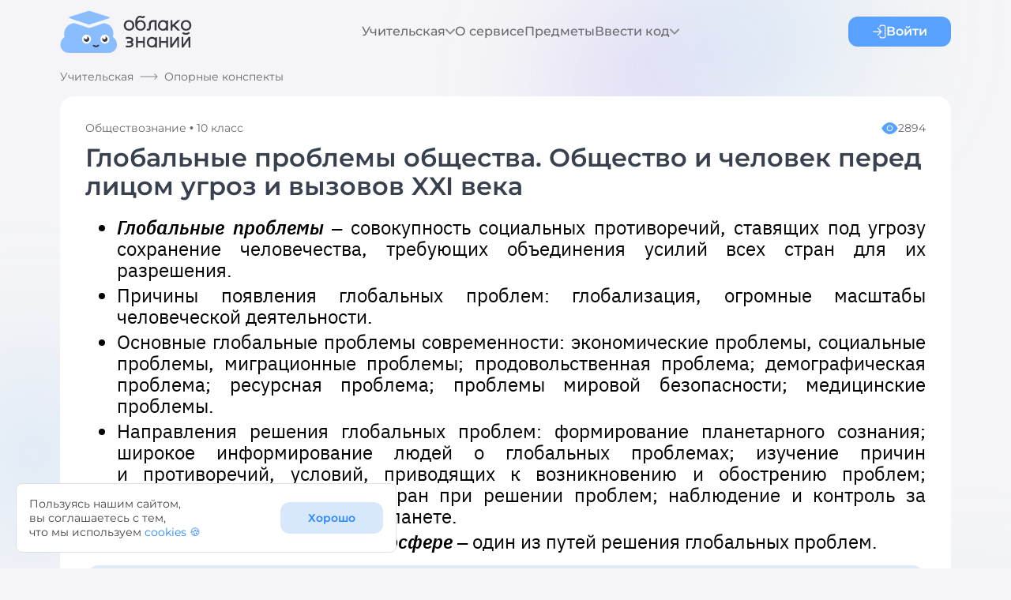

--- FILE ---
content_type: text/html; charset=utf-8
request_url: https://oblakoz.ru/conspect/491371/Global-nye-problemy-obshhestva-Obshhestvo-i-chelovek-pered-licom-ugroz-i-vyzovov-XXI-veka
body_size: 22366
content:
<!DOCTYPE html><html lang="ru"><head><meta charSet="utf-8"/><meta name="viewport" content="width=device-width, initial-scale=1"/><title>Облако знаний. Глобальные проблемы общества. Общество и человек перед лицом угроз и вызовов XXI века. Обществознание. 10 класс</title><meta name="description" content="Облако знаний. Глобальные проблемы общества. Общество и человек перед лицом угроз и вызовов XXI века. Обществознание. 10 класс"/><meta name="keywords" content="Облако знаний. Глобальные проблемы общества. Общество и человек перед лицом угроз и вызовов XXI века"/><link rel="canonical" href="https://oblakoz.ru/conspect/491371/Global-nye-problemy-obshhestva-Obshhestvo-i-chelovek-pered-licom-ugroz-i-vyzovov-XXI-veka"/><meta property="og:type" content="article"/><meta property="og:site_name" content="Облако знаний (https://oblakoz.ru)"/><meta property="og:title" content="Глобальные проблемы общества. Общество и человек перед лицом угроз и вызовов XXI века"/><meta property="og:description" content="Глобальные проблемы общества. Общество и человек перед лицом угроз и вызовов XXI века. Обществознание. 10 класс"/><meta property="og:url" content="https://oblakoz.ru/conspect/491371/Global-nye-problemy-obshhestva-Obshhestvo-i-chelovek-pered-licom-ugroz-i-vyzovov-XXI-veka"/><meta property="og:image" content="https://oblakoz.ru/images/openGraph/ogImage.webp"/><meta property="vk:image" content="https://oblakoz.ru/images/openGraph/ogImage.webp"/><meta name="next-head-count" content="13"/><script src="https://mc.yandex.ru/metrika/tag.js"></script><script>
					try {
						var ym = new Ya.Metrika2({
							id:90654968,
							clickmap:true,
							trackLinks:true,
							accurateTrackBounce:true
						});
					} catch(e) { }</script><noscript><div><img src="https://mc.yandex.ru/watch/90654968" style="position:absolute;left:-9999px" alt=""/></div></noscript><script type="text/javascript">!function(){var t=document.createElement("script");t.type="text/javascript",t.async=!0,t.src='https://vk.com/js/api/openapi.js?169',t.onload=function(){VK.Retargeting.Init("VK-RTRG-1750015-a249B"),VK.Retargeting.Hit()},document.head.appendChild(t)}();</script><noscript><img src="https://vk.com/rtrg?p=VK-RTRG-1750015-a249B" style="position:fixed;left:-999px" alt=""/></noscript><script>window.yaContextCb=window.yaContextCb||[]</script><script src="https://yandex.ru/ads/system/context.js" async=""></script><link type="image/svg+xml" rel="icon" href="/favicon.svg"/><link rel="apple-touch-icon" href="/favicon.svg"/><link rel="preload" href="/_next/static/css/90c44eadae97b77a.css" as="style"/><link rel="stylesheet" href="/_next/static/css/90c44eadae97b77a.css" data-n-g=""/><noscript data-n-css=""></noscript><script defer="" nomodule="" src="/_next/static/chunks/polyfills-c67a75d1b6f99dc8.js"></script><script defer="" src="/_next/static/chunks/1535.087e1ccb2fb50a6d.js"></script><script defer="" src="/_next/static/chunks/9121.b5fef28b40ac3da5.js"></script><script defer="" src="/_next/static/chunks/4775.05830ae6ec4d7b30.js"></script><script defer="" src="/_next/static/chunks/8353.c1f39caaf0095591.js"></script><script defer="" src="/_next/static/chunks/6355.d90467c2a58de9a9.js"></script><script src="/_next/static/chunks/webpack-ba4aa58d88d91694.js" defer=""></script><script src="/_next/static/chunks/framework-839af705687712fa.js" defer=""></script><script src="/_next/static/chunks/main-8b62f57c0aa1bcc1.js" defer=""></script><script src="/_next/static/chunks/pages/_app-03d1fb7616bfc1a2.js" defer=""></script><script src="/_next/static/chunks/917-7bf14fdd8fee0675.js" defer=""></script><script src="/_next/static/chunks/3444-6c1975a215b129c3.js" defer=""></script><script src="/_next/static/chunks/6886-f604f6b93fdafd21.js" defer=""></script><script src="/_next/static/chunks/4829-fe51ab2924b41ac6.js" defer=""></script><script src="/_next/static/chunks/7391-3c0012964df13da6.js" defer=""></script><script src="/_next/static/chunks/1439-e047193ea903976a.js" defer=""></script><script src="/_next/static/chunks/6486-9002841a25a9f4f0.js" defer=""></script><script src="/_next/static/chunks/4443-cd7631a0ebb5dd7c.js" defer=""></script><script src="/_next/static/chunks/7901-02ac44d475987231.js" defer=""></script><script src="/_next/static/chunks/pages/conspect/%5B...params%5D-abf8bd940c98e765.js" defer=""></script><script src="/_next/static/g2RxaPHmVUyOUYlT9tzZy/_buildManifest.js" defer=""></script><script src="/_next/static/g2RxaPHmVUyOUYlT9tzZy/_ssgManifest.js" defer=""></script></head><body><div id="__next"><style data-emotion="css-global 1v4w0wz">.gradient{background:linear-gradient(272.84deg, #4AA7FF 13.66%, #4F40FF 97.64%);-webkit-background-clip:text;background-clip:text;color:transparent;}a{all:unset;cursor:pointer;}.article-content{font-size:1.25rem;font-weight:400;line-height:1.4;letter-spacing:0;}.article-content>p{text-align:justify;}.article-content h2{font-size:1.5rem;font-weight:600;line-height:1.17;margin-top:40px;}.article-content h3{font-size:1.125rem;font-weight:600;line-height:1.22;}.article-content h4{background-color:#EAF2FB;border-radius:8px;font-size:1.375rem;font-weight:400;line-height:1.27;border-left:12px solid #8ABDFF;padding:12px 24px 12px 36px;margin-top:16px;margin-bottom:16px;}.article-content h5{font-size:0.875rem;line-height:1.29;font-weight:400;margin-top:12px;margin-bottom:8px;}.article-content .image-caption{color:#68686D;font-size:0.875rem;line-height:1.29;font-weight:400;margin-top:12px;margin-bottom:8px;}.article-content img{border-radius:6px;border:2px solid #e0e0e0;max-width:100%;}@media (max-width: 1159.98px){.article-content img{height:auto!important;}}.article-content blockquote{font-style:italic;padding-left:24px;border-left:solid 7px #58A1FF;margin-left:24px;}.article-content a{-webkit-text-decoration:underline;text-decoration:underline;color:#58A1FF;font-style:normal;}.article-content a:hover{color:#5342BE;}.article-content strong{font-weight:500;}.article-content p{margin-bottom:16px;margin-top:16px;}.article-content table{border:2px solid #D7E7FC;border-radius:6px;overflow:hidden;}.article-content table td,.article-content table th{padding:12px 16px;}.article-content table thead th{background-color:#D7E7FC;border:0 solid #F4F8FC;font-weight:500;}.article-content table thead tr>th:not(:last-child){border-right-width:2px;}.article-content table tbody td{border:0 solid #D7E7FC;}.article-content table tbody tr:nth-child(even)>td{background-color:#F4F8FC;}.article-content table tbody tr:not(:last-child)>td{border-bottom-width:2px;}.article-content table tbody tr>td:not(:last-child){border-right-width:2px;}.article-content table caption{padding-left:2px;padding-right:2px;}.article-content .border{border-radius:0;border:#58A1FF solid 1px;}.article-content .table-wrapper{overflow:hidden;}.conspect-content{font-family:'IBM Plex Sans',sans-serif;font-size:24px;line-height:27px;color:#000;padding-top:16px;}.conspect-content .term{font-style:italic;font-weight:bold;color:#000000;}.conspect-content li>div{text-align:justify;}.conspect-content ul{text-align:justify;margin:5px 0;}.conspect-content li{margin-top:5px;margin-bottom:5px;}.conspect-content ol.brecket{list-style-type:none;counter-reset:count;padding-left:0;}.conspect-content ol.brecket>li{display:-webkit-box;display:-webkit-flex;display:-ms-flexbox;display:flex;}.conspect-content ol.brecket>li:before{content:counter(count) ")";counter-increment:count;padding-right:8px;}.conspect-content p{padding:0;margin:0;text-align:justify;}.conspect-content .borderedimg{border-radius:10px;border:2px solid rgb(224, 224, 224);box-sizing:border-box;}.conspect-content .rightFigure{margin-left:10px;float:right;}.conspect-content .leftFigure{margin-right:10px;float:left;}.conspect-content .centerFigure{margin-left:auto;margin-right:auto;}.conspect-content .centerFigure table>tr>td{padding:0;}.conspect-content .m{font-style:italic;}.conspect-content .th{background-color:#D7E7FC;padding:10px;font-weight:400;color:#000;text-align:center;}.conspect-content .th.corner{background-color:#03AD3B;color:white;}.conspect-content td{padding:10px;}.conspect-content tr.oddrows>td{background:#F4F8FC;}.conspect-content table.tablecenter{margin-top:16px;border-spacing:0;border-collapse:separate;border:2px solid #D7E7FC;border-radius:6px;overflow:hidden;}.conspect-content table.tablecenter th{border:none;}.conspect-content table.tablecenter td{border:none;box-sizing:content-box;}.conspect-content table.tablecenter th:not(:last-child){border-right:2px solid #e7f1fb;}.conspect-content table.tablecenter td:not(:last-child){border-right:2px solid #D7E7FC;}.conspect-content table.tablecenter tr:not(:last-child)>th{border-bottom:2px solid #D7E7FC;}.conspect-content table.tablecenter tr:not(:last-child)>td{border-bottom:2px solid #D7E7FC;}.conspect-content table.tablecenter thead>:not(:last-child){border-bottom:2px solid #D7E7FC;}.conspect-content table.tablecenter thead>tr:not(:last-child)>th{border-bottom:2px solid #D7E7FC;}.conspect-content table.tablecenter thead>tr:not(:last-child)>td{border-bottom:2px solid #D7E7FC;}.conspect-content table.tablecenter tbody>:not(:last-child){border-bottom:2px solid #D7E7FC;}.conspect-content table.tablecenter tbody>tr:not(:last-child)>th{border-bottom:2px solid #D7E7FC;}.conspect-content table.tablecenter tbody>tr:not(:last-child)>td{border-bottom:2px solid #D7E7FC;}.conspect-content table.tablecenter tfoot>:not(:last-child){border-bottom:2px solid #D7E7FC;}.conspect-content table.tablecenter tfoot>tr:not(:last-child)>th{border-bottom:2px solid #D7E7FC;}.conspect-content table.tablecenter tfoot>tr:not(:last-child)>td{border-bottom:2px solid #D7E7FC;}.conspect-content sup{font-size:75%;}.conspect-content .green{color:green;}.conspect-content .bold{font-weight:bold;}.conspect-content .quote{font-style:italic;}.conspect-content .attribute{background:url(/images/wave.png) repeat-x left bottom;padding-bottom:1px;}.conspect-content .predicate{border-bottom:4px double black;}.conspect-content .complement{background:url(/images/dashed.png) repeat-x left bottom;}.conspect-content .advmod{background:url(/images/dash_and_dotted.png) repeat-x left bottom;}.conspect-content .code{font-family:IBM Plex Mono,monospace;}.conspect-content .images-group-wrapper{max-width:100%;}.conspect-content .images-group-wrapper .main-image{max-width:100%;height:auto;}.conspect-content .images-group-wrapper__image-caption{text-align:center;padding-top:10px;padding-bottom:10px;}.conspect-content .table-wrapper{overflow:hidden;}.conspect-content .subject{border-bottom:1px solid black;}.slider-container{margin:16px 0;}.slider-container .selected-image{display:-webkit-box;display:-webkit-flex;display:-ms-flexbox;display:flex;-webkit-box-pack:center;-ms-flex-pack:center;-webkit-justify-content:center;justify-content:center;}.slider-container .selected-image>img{max-width:800px;width:100%;border:2px solid #e0e0e0;border-radius:6px;}.slider-container .selected-image-title{text-align:center;color:#38414d;font-weight:400;font-size:14px;line-height:18px;padding:10px;}.slider-container .carousel{display:-webkit-box;display:-webkit-flex;display:-ms-flexbox;display:flex;}.slider-container .carousel__images{margin-left:auto;margin-right:auto;display:-webkit-box;display:-webkit-flex;display:-ms-flexbox;display:flex;max-width:100%;gap:10px;overflow:auto;scrollbar-width:none;scroll-snap-type:x proximity;}.slider-container .carousel__images::-webkit-scrollbar{display:none;width:0;height:0;}.slider-container .carousel__images>*{scroll-snap-align:start;}.slider-container .carousel__image{cursor:pointer;height:125px;min-width:125px;border:2px solid #e0e0e0;-webkit-background-position:center center;background-position:center center;background-repeat:no-repeat;-webkit-background-size:cover;background-size:cover;border-radius:6px;-webkit-transition:all 0.3s;transition:all 0.3s;}.slider-container .carousel__image-selected{border:3px solid #58a1ff;-webkit-transition:all 200ms;transition:all 200ms;}@media (max-width: 1159.98px){.article-content{font-size:1.125rem;}.article-content h2{font-size:1.25rem;}.article-content .table-responsive{overflow:auto;scrollbar-width:none;}.article-content .table-responsive::-webkit-scrollbar{display:none;width:0;height:0;}.article-content .image-caption>span{width:100%!important;}.conspect-content{font-size:1.125rem;}.conspect-content h2{font-size:1.25rem;}.conspect-content .table-responsive{overflow:auto;scrollbar-width:none;}.conspect-content .table-responsive::-webkit-scrollbar{display:none;width:0;height:0;}}@media (max-width: 899.98px){.conspect-content .table-wrapper,.article-content .table-wrapper{width:100vw;margin-left:-20px;}.conspect-content .table-wrapper .table-responsive,.article-content .table-wrapper .table-responsive{padding-left:20px;padding-right:20px;}.slider-container .carousel{margin:0 -20px;}.slider-container .carousel__images{padding:0 20px;scroll-padding:0 20px;}}@media (max-width: 599.98px){.article-content ul,.article-content ol{padding-left:20px;}.conspect-content .rightFigure,.conspect-content .leftFigure{margin-left:auto;margin-right:auto;float:unset;}.conspect-content .images-group-wrapper{width:100%!important;text-align:center;}.conspect-content .images-group-wrapper .main-image{min-width:270px;}.conspect-content ul{padding-left:20px;}}img.scalable{cursor:pointer;}</style><style data-emotion="css-global 52neww">html{-webkit-font-smoothing:antialiased;-moz-osx-font-smoothing:grayscale;box-sizing:border-box;-webkit-text-size-adjust:100%;}*,*::before,*::after{box-sizing:inherit;}strong,b{font-weight:700;}body{margin:0;color:#38414D;font-size:1rem;font-weight:400;line-height:1.125;font-family:Montserrat,Arial,sans-serif;background-color:#F8F8F8;}@media print{body{background-color:#fff;}}body::backdrop{background-color:#F8F8F8;}html{scroll-padding-top:80px;}body{background-color:#F5F5F7;min-width:320px;overflow-x:hidden;}a{-webkit-text-decoration:none;text-decoration:none;}*{scrollbar-width:thin;scrollbar-color:#C2C2C2 #FFFFFF;}*::-webkit-scrollbar{width:5px;}*::-webkit-scrollbar-track{background:white;border:1px solid #C2C2C2;box-sizing:border-box;border-radius:4px;}*::-webkit-scrollbar-thumb{background-color:#C2C2C2;border-radius:4px;}</style><style data-emotion="css 11b1ny5">.css-11b1ny5{display:-webkit-box;display:-webkit-flex;display:-ms-flexbox;display:flex;-webkit-flex-direction:column;-ms-flex-direction:column;flex-direction:column;min-height:100vh;position:relative;}.css-11b1ny5:before{content:" ";display:block;position:absolute;width:100%;height:100%;background:url(/images/gradient_1.svg) top -250px left calc(50% + 320px) no-repeat,url(/images/gradient_2.svg) top 11px left calc(50% + 160px) no-repeat,url(/images/gradient_1.svg) top 400px left calc(50% - 650px) no-repeat,url(/images/gradient_1.svg) top 750px left calc(50% + 600px) no-repeat;-webkit-background-size:430px 430px,200px 200px,350px 350px,350px 350px;background-size:430px 430px,200px 200px,350px 350px,350px 350px;-webkit-filter:blur(90px);filter:blur(90px);z-index:-1;}</style><div class="MuiBox-root css-11b1ny5"><style data-emotion="css 1gg6066">.css-1gg6066{position:-webkit-sticky;position:sticky;top:0;z-index:5;-webkit-transition:background-color 0.2s;transition:background-color 0.2s;}</style><header class="MuiBox-root css-1gg6066"><style data-emotion="css 1ozyv6e">.css-1ozyv6e{width:100%;margin-left:auto;box-sizing:border-box;margin-right:auto;display:block;padding-left:16px;padding-right:16px;min-width:1160px;}@media (min-width:600px){.css-1ozyv6e{padding-left:24px;padding-right:24px;}}@media (min-width:1160px){.css-1ozyv6e{max-width:1160px;}}@media (min-width:0px){.css-1ozyv6e{padding-left:16px;padding-right:16px;}}</style><div class="MuiContainer-root MuiContainer-maxWidthLg css-1ozyv6e"><style data-emotion="css zreg3u">.css-zreg3u{-webkit-align-items:center;-webkit-box-align:center;-ms-flex-align:center;align-items:center;-webkit-box-pack:justify;-webkit-justify-content:space-between;justify-content:space-between;display:-webkit-box;display:-webkit-flex;display:-ms-flexbox;display:flex;}</style><nav class="MuiBox-root css-zreg3u"><style data-emotion="css bn95gt">.css-bn95gt{height:80px;cursor:pointer;}</style><div class="MuiBox-root css-bn95gt"><style data-emotion="css mr86mw">.css-mr86mw{-webkit-text-decoration:none;text-decoration:none;}</style><style data-emotion="css 13dnc7e">.css-13dnc7e{margin:0;font:inherit;color:#081A2C;display:block;line-height:0;-webkit-text-decoration:none;text-decoration:none;}</style><a class="MuiTypography-root MuiTypography-inherit MuiLink-root MuiLink-underlineNone css-13dnc7e" href="/"><img alt="Логотип" srcSet="/_next/static/media/logo_with_title.c19c73b3.svg 1x, /_next/static/media/logo_with_title.c19c73b3.svg 2x" src="/_next/static/media/logo_with_title.c19c73b3.svg" width="167" height="80" decoding="async" data-nimg="future" loading="lazy" style="color:transparent"/></a></div><style data-emotion="css bso4pa">.css-bso4pa{display:-webkit-box;display:-webkit-flex;display:-ms-flexbox;display:flex;-webkit-box-pack:end;-ms-flex-pack:end;-webkit-justify-content:flex-end;justify-content:flex-end;-webkit-column-gap:64px;column-gap:64px;}</style><div class="MuiBox-root css-bso4pa"><style data-emotion="css vl62sf">.css-vl62sf{display:-webkit-box;display:-webkit-flex;display:-ms-flexbox;display:flex;-webkit-column-gap:76px;column-gap:76px;-webkit-box-pack:end;-ms-flex-pack:end;-webkit-justify-content:flex-end;justify-content:flex-end;-webkit-align-items:center;-webkit-box-align:center;-ms-flex-align:center;align-items:center;}</style><div class="MuiBox-root css-vl62sf"><div class="MuiBox-root css-0"><style data-emotion="css 1c1kq07">.css-1c1kq07{display:-webkit-box;display:-webkit-flex;display:-ms-flexbox;display:flex;gap:8px;-webkit-align-items:center;-webkit-box-align:center;-ms-flex-align:center;align-items:center;}</style><div class="MuiBox-root css-1c1kq07"><style data-emotion="css x101p2">.css-x101p2{-webkit-text-decoration:none!important;text-decoration:none!important;color:#68686D;font-weight:500;font-size:1rem;-webkit-transition:color 0.3s;transition:color 0.3s;cursor:pointer;}.css-x101p2:hover{color:#38414D;}</style><div class="MuiBox-root css-x101p2">Учительская</div><img alt="chevron icon" srcSet="/_next/static/media/arrow_down.a342e855.svg 1x, /_next/static/media/arrow_down.a342e855.svg 2x" src="/_next/static/media/arrow_down.a342e855.svg" width="12" height="8" decoding="async" data-nimg="future" loading="lazy" style="color:transparent;transition:transform 0.08s;cursor:pointer"/></div><style data-emotion="css s7fyly">.css-s7fyly{padding-top:10px;z-index:10;}</style><div role="tooltip" class="MuiPopper-root css-s7fyly" style="position:fixed;top:0;left:0;display:none"><style data-emotion="css 9n8fnz">.css-9n8fnz{background-color:#F5F5F7;color:#38414D;-webkit-transition:box-shadow 300ms cubic-bezier(0.4, 0, 0.2, 1) 0ms;transition:box-shadow 300ms cubic-bezier(0.4, 0, 0.2, 1) 0ms;border-radius:4px;box-shadow:0px 2px 1px -1px rgba(0,0,0,0.2),0px 1px 1px 0px rgba(0,0,0,0.14),0px 1px 3px 0px rgba(0,0,0,0.12);box-shadow:0px 0px 7px rgba(56, 65, 77, 0.1);border-radius:6px;overflow:hidden;background-color:#ffffff;}</style><div class="MuiPaper-root MuiPaper-elevation MuiPaper-rounded MuiPaper-elevation1 css-9n8fnz" style="opacity:0;transform:scale(0.75, 0.5625);visibility:hidden;transform-origin:left top"><style data-emotion="css 1j5xsxb">.css-1j5xsxb{list-style:none;margin:0;padding:0;position:relative;padding-top:8px;padding-bottom:8px;padding:0px;}</style><ul class="MuiList-root MuiList-padding css-1j5xsxb" role="menu" tabindex="-1"><style data-emotion="css 10mm30s">.css-10mm30s{font-size:1rem;font-weight:400;line-height:1.125;font-family:Montserrat,Arial,sans-serif;display:-webkit-box;display:-webkit-flex;display:-ms-flexbox;display:flex;-webkit-box-pack:start;-ms-flex-pack:start;-webkit-justify-content:flex-start;justify-content:flex-start;-webkit-align-items:center;-webkit-box-align:center;-ms-flex-align:center;align-items:center;position:relative;-webkit-text-decoration:none;text-decoration:none;min-height:48px;padding-top:6px;padding-bottom:6px;box-sizing:border-box;white-space:nowrap;padding-left:16px;padding-right:16px;padding:0px;display:block;letter-spacing:0.02rem;}.css-10mm30s:hover{-webkit-text-decoration:none;text-decoration:none;background-color:rgba(0, 0, 0, 0.04);}@media (hover: none){.css-10mm30s:hover{background-color:transparent;}}.css-10mm30s.Mui-selected{background-color:rgba(8, 26, 44, 0.08);}.css-10mm30s.Mui-selected.Mui-focusVisible{background-color:rgba(8, 26, 44, 0.2);}.css-10mm30s.Mui-selected:hover{background-color:rgba(8, 26, 44, 0.12);}@media (hover: none){.css-10mm30s.Mui-selected:hover{background-color:rgba(8, 26, 44, 0.08);}}.css-10mm30s.Mui-focusVisible{background-color:rgba(0, 0, 0, 0.12);}.css-10mm30s.Mui-disabled{opacity:0.38;}.css-10mm30s+.MuiDivider-root{margin-top:8px;margin-bottom:8px;}.css-10mm30s+.MuiDivider-inset{margin-left:52px;}.css-10mm30s .MuiListItemText-root{margin-top:0;margin-bottom:0;}.css-10mm30s .MuiListItemText-inset{padding-left:36px;}.css-10mm30s .MuiListItemIcon-root{min-width:36px;}@media (min-width:600px){.css-10mm30s{min-height:auto;}}.css-10mm30s:hover{background-color:#EAF2FB;font-weight:600;color:#58A1FF;letter-spacing:0rem;}</style><style data-emotion="css 1pk14jj">.css-1pk14jj{display:-webkit-inline-box;display:-webkit-inline-flex;display:-ms-inline-flexbox;display:inline-flex;-webkit-align-items:center;-webkit-box-align:center;-ms-flex-align:center;align-items:center;-webkit-box-pack:center;-ms-flex-pack:center;-webkit-justify-content:center;justify-content:center;position:relative;box-sizing:border-box;-webkit-tap-highlight-color:transparent;background-color:transparent;outline:0;border:0;margin:0;border-radius:0;padding:0;cursor:pointer;-webkit-user-select:none;-moz-user-select:none;-ms-user-select:none;user-select:none;vertical-align:middle;-moz-appearance:none;-webkit-appearance:none;-webkit-text-decoration:none;text-decoration:none;color:inherit;font-size:1rem;font-weight:400;line-height:1.125;font-family:Montserrat,Arial,sans-serif;display:-webkit-box;display:-webkit-flex;display:-ms-flexbox;display:flex;-webkit-box-pack:start;-ms-flex-pack:start;-webkit-justify-content:flex-start;justify-content:flex-start;-webkit-align-items:center;-webkit-box-align:center;-ms-flex-align:center;align-items:center;position:relative;-webkit-text-decoration:none;text-decoration:none;min-height:48px;padding-top:6px;padding-bottom:6px;box-sizing:border-box;white-space:nowrap;padding-left:16px;padding-right:16px;padding:0px;display:block;letter-spacing:0.02rem;}.css-1pk14jj::-moz-focus-inner{border-style:none;}.css-1pk14jj.Mui-disabled{pointer-events:none;cursor:default;}@media print{.css-1pk14jj{-webkit-print-color-adjust:exact;color-adjust:exact;}}.css-1pk14jj:hover{-webkit-text-decoration:none;text-decoration:none;background-color:rgba(0, 0, 0, 0.04);}@media (hover: none){.css-1pk14jj:hover{background-color:transparent;}}.css-1pk14jj.Mui-selected{background-color:rgba(8, 26, 44, 0.08);}.css-1pk14jj.Mui-selected.Mui-focusVisible{background-color:rgba(8, 26, 44, 0.2);}.css-1pk14jj.Mui-selected:hover{background-color:rgba(8, 26, 44, 0.12);}@media (hover: none){.css-1pk14jj.Mui-selected:hover{background-color:rgba(8, 26, 44, 0.08);}}.css-1pk14jj.Mui-focusVisible{background-color:rgba(0, 0, 0, 0.12);}.css-1pk14jj.Mui-disabled{opacity:0.38;}.css-1pk14jj+.MuiDivider-root{margin-top:8px;margin-bottom:8px;}.css-1pk14jj+.MuiDivider-inset{margin-left:52px;}.css-1pk14jj .MuiListItemText-root{margin-top:0;margin-bottom:0;}.css-1pk14jj .MuiListItemText-inset{padding-left:36px;}.css-1pk14jj .MuiListItemIcon-root{min-width:36px;}@media (min-width:600px){.css-1pk14jj{min-height:auto;}}.css-1pk14jj:hover{background-color:#EAF2FB;font-weight:600;color:#58A1FF;letter-spacing:0rem;}</style><li class="MuiButtonBase-root MuiMenuItem-root MuiMenuItem-gutters MuiMenuItem-root MuiMenuItem-gutters css-1pk14jj" tabindex="0" role="menuitem"><style data-emotion="css 12rw3q7">.css-12rw3q7{-webkit-text-decoration:underline;text-decoration:underline;text-decoration-color:rgba(8, 26, 44, 0.4);display:block;padding:10px 24px;-webkit-text-decoration:none;text-decoration:none;}.css-12rw3q7:hover{text-decoration-color:inherit;}.css-12rw3q7:hover{color:#58A1FF;}</style><style data-emotion="css 1gw2y4g">.css-1gw2y4g{margin:0;font:inherit;color:#081A2C;-webkit-text-decoration:underline;text-decoration:underline;text-decoration-color:rgba(8, 26, 44, 0.4);display:block;padding:10px 24px;-webkit-text-decoration:none;text-decoration:none;}.css-1gw2y4g:hover{text-decoration-color:inherit;}.css-1gw2y4g:hover{color:#58A1FF;}</style><a class="MuiTypography-root MuiTypography-inherit MuiLink-root MuiLink-underlineAlways css-1gw2y4g" href="/news-list">Новости</a></li><li class="MuiButtonBase-root MuiMenuItem-root MuiMenuItem-gutters MuiMenuItem-root MuiMenuItem-gutters css-1pk14jj" tabindex="-1" role="menuitem"><a class="MuiTypography-root MuiTypography-inherit MuiLink-root MuiLink-underlineAlways css-1gw2y4g" href="/guidelines">Методические материалы</a></li><li class="MuiButtonBase-root MuiMenuItem-root MuiMenuItem-gutters MuiMenuItem-root MuiMenuItem-gutters css-1pk14jj" tabindex="-1" role="menuitem"><a class="MuiTypography-root MuiTypography-inherit MuiLink-root MuiLink-underlineAlways css-1gw2y4g" href="/articles">Статьи</a></li><li class="MuiButtonBase-root MuiMenuItem-root MuiMenuItem-gutters MuiMenuItem-root MuiMenuItem-gutters css-1pk14jj" tabindex="-1" role="menuitem"><a class="MuiTypography-root MuiTypography-inherit MuiLink-root MuiLink-underlineAlways css-1gw2y4g" href="/conspects">Опорные конспекты</a></li></ul></div></div></div><div class="MuiBox-root css-0"><style data-emotion="css pes6hu">.css-pes6hu{-webkit-text-decoration:underline;text-decoration:underline;text-decoration-color:rgba(8, 26, 44, 0.4);-webkit-text-decoration:none!important;text-decoration:none!important;color:#68686D;font-weight:500;font-size:1rem;-webkit-transition:color 0.3s;transition:color 0.3s;}.css-pes6hu:hover{text-decoration-color:inherit;}.css-pes6hu:hover{color:#38414D;}</style><style data-emotion="css 109jj6p">.css-109jj6p{margin:0;font:inherit;color:#081A2C;-webkit-text-decoration:underline;text-decoration:underline;text-decoration-color:rgba(8, 26, 44, 0.4);-webkit-text-decoration:none!important;text-decoration:none!important;color:#68686D;font-weight:500;font-size:1rem;-webkit-transition:color 0.3s;transition:color 0.3s;}.css-109jj6p:hover{text-decoration-color:inherit;}.css-109jj6p:hover{color:#38414D;}</style><a class="MuiTypography-root MuiTypography-inherit MuiLink-root MuiLink-underlineAlways css-109jj6p" href="/#about_us">О сервисе</a></div><div class="MuiBox-root css-0"><a class="MuiTypography-root MuiTypography-inherit MuiLink-root MuiLink-underlineAlways css-109jj6p" href="/#subjects">Предметы</a></div><div class="MuiBox-root css-0"><div class="MuiBox-root css-1c1kq07"><div class="MuiBox-root css-x101p2">Ввести код</div><img alt="chevron icon" srcSet="/_next/static/media/arrow_down.a342e855.svg 1x, /_next/static/media/arrow_down.a342e855.svg 2x" src="/_next/static/media/arrow_down.a342e855.svg" width="12" height="8" decoding="async" data-nimg="future" loading="lazy" style="color:transparent;transition:transform 0.08s;cursor:pointer"/></div><div role="tooltip" class="MuiPopper-root css-s7fyly" style="position:fixed;top:0;left:0;display:none"><div class="MuiPaper-root MuiPaper-elevation MuiPaper-rounded MuiPaper-elevation1 css-9n8fnz" style="opacity:0;transform:scale(0.75, 0.5625);visibility:hidden;transform-origin:left top"><ul class="MuiList-root MuiList-padding css-1j5xsxb" role="menu" tabindex="-1"><li class="MuiButtonBase-root MuiMenuItem-root MuiMenuItem-gutters MuiMenuItem-root MuiMenuItem-gutters css-1pk14jj" tabindex="0" role="menuitem"><a class="MuiTypography-root MuiTypography-inherit MuiLink-root MuiLink-underlineAlways css-1gw2y4g" href="/dz">Я ученик</a></li><li class="MuiButtonBase-root MuiMenuItem-root MuiMenuItem-gutters MuiMenuItem-root MuiMenuItem-gutters css-1pk14jj" tabindex="-1" role="menuitem"><a class="MuiTypography-root MuiTypography-inherit MuiLink-root MuiLink-underlineAlways css-1gw2y4g" href="/monitoring">Я учитель</a></li></ul></div></div></div></div></div><style data-emotion="css 1bued9z">.css-1bued9z{display:-webkit-inline-box;display:-webkit-inline-flex;display:-ms-inline-flexbox;display:inline-flex;-webkit-box-pack:end;-ms-flex-pack:end;-webkit-justify-content:flex-end;justify-content:flex-end;max-width:400px;}</style><div class="MuiBox-root css-1bued9z"><style data-emotion="css saovko">.css-saovko{display:-webkit-box;display:-webkit-flex;display:-ms-flexbox;display:flex;-webkit-box-pack:center;-ms-flex-pack:center;-webkit-justify-content:center;justify-content:center;-webkit-align-items:center;-webkit-box-align:center;-ms-flex-align:center;align-items:center;-webkit-column-gap:8px;column-gap:8px;padding-top:10px;padding-bottom:10px;padding-left:16px;padding-right:16px;min-width:130px;color:#FFF;font-size:1rem;font-weight:600;line-height:1;border-radius:12px;background-color:#58A1FF;cursor:pointer;opacity:1;-webkit-transition:background-color 0.3s ease-in-out;transition:background-color 0.3s ease-in-out;}@media (hover: hover){.css-saovko:hover{background-color:#2A87FF;}}@media (hover: none){.css-saovko:active{background-color:#2A87FF;}}</style><div class="MuiBox-root css-saovko"><style data-emotion="css waycbx">.css-waycbx{-webkit-user-select:none;-moz-user-select:none;-ms-user-select:none;user-select:none;width:1em;height:1em;display:inline-block;fill:currentColor;-webkit-flex-shrink:0;-ms-flex-negative:0;flex-shrink:0;-webkit-transition:fill 200ms cubic-bezier(0.4, 0, 0.2, 1) 0ms;transition:fill 200ms cubic-bezier(0.4, 0, 0.2, 1) 0ms;font-size:1.5rem;-webkit-flex-shrink:0;-ms-flex-negative:0;flex-shrink:0;max-width:18px;max-height:18px;}</style><svg class="MuiSvgIcon-root MuiSvgIcon-fontSizeMedium css-waycbx" focusable="false" aria-hidden="true" viewBox="0 0 19 18" width="19" height="18"><path fill-rule="evenodd" clip-rule="evenodd" d="M7.56356 3.95277C7.81969 3.68241 8.23497 3.68241 8.4911 3.95277L12.8636 8.56816C13.1197 8.83852 13.1197 9.27687 12.8636 9.54723L8.4911 14.1626C8.23497 14.433 7.81969 14.433 7.56356 14.1626C7.30742 13.8923 7.30742 13.4539 7.56356 13.1835L10.8164 9.75H1.90587C1.54364 9.75 1.25 9.44004 1.25 9.05769C1.25 8.67534 1.54364 8.36538 1.90587 8.36538H10.8164L7.56356 4.93184C7.30742 4.66148 7.30742 4.22314 7.56356 3.95277Z" fill="white"></path><path fill-rule="evenodd" clip-rule="evenodd" d="M15.9011 1.38462C16.191 1.38462 16.469 1.50618 16.674 1.72257C16.879 1.93896 16.9942 2.23244 16.9942 2.53846V15.4615C16.9942 15.7676 16.879 16.061 16.674 16.2774C16.469 16.4938 16.191 16.6154 15.9011 16.6154H12.4031C11.7994 16.6154 11.31 16.0988 11.31 15.4615C11.31 15.0792 11.0163 14.7692 10.6541 14.7692C10.2919 14.7692 9.99822 15.0792 9.99822 15.4615C9.99822 16.8635 11.0749 18 12.4031 18H15.9011C16.5389 18 17.1505 17.7326 17.6015 17.2565C18.0525 16.7804 18.3059 16.1348 18.3059 15.4615V2.53846C18.3059 1.86522 18.0525 1.21955 17.6015 0.743498C17.1505 0.267444 16.5389 0 15.9011 0H12.4031C11.0749 0 9.99822 1.13651 9.99822 2.53846C9.99822 2.92081 10.2919 3.23077 10.6541 3.23077C11.0163 3.23077 11.31 2.92081 11.31 2.53846C11.31 1.90121 11.7994 1.38462 12.4031 1.38462H15.9011Z" fill="white"></path></svg>Войти</div></div></nav></div></header><style data-emotion="css i9gxme">.css-i9gxme{-webkit-box-flex:1;-webkit-flex-grow:1;-ms-flex-positive:1;flex-grow:1;}</style><main class="MuiBox-root css-i9gxme"><style data-emotion="css p6cd7l">.css-p6cd7l{width:100%;margin-left:auto;box-sizing:border-box;margin-right:auto;display:block;padding-left:16px;padding-right:16px;}@media (min-width:600px){.css-p6cd7l{padding-left:24px;padding-right:24px;}}@media (min-width:1160px){.css-p6cd7l{max-width:1160px;}}@media (min-width:0px){.css-p6cd7l{padding-left:16px;padding-right:16px;}}</style><div class="MuiContainer-root MuiContainer-maxWidthLg css-p6cd7l"><style data-emotion="css 164r41r">.css-164r41r{margin-top:8px;}</style><div class="MuiBox-root css-164r41r"><style data-emotion="css hrw46x">.css-hrw46x{margin:0;font-size:1rem;font-weight:400;line-height:1.125;font-family:Montserrat,Arial,sans-serif;color:#68686D;}</style><nav class="MuiTypography-root MuiTypography-body1 MuiBreadcrumbs-root css-hrw46x"><style data-emotion="css nhb8h9">.css-nhb8h9{display:-webkit-box;display:-webkit-flex;display:-ms-flexbox;display:flex;-webkit-box-flex-wrap:wrap;-webkit-flex-wrap:wrap;-ms-flex-wrap:wrap;flex-wrap:wrap;-webkit-align-items:center;-webkit-box-align:center;-ms-flex-align:center;align-items:center;padding:0;margin:0;list-style:none;}</style><ol class="MuiBreadcrumbs-ol css-nhb8h9"><li class="MuiBreadcrumbs-li"><a href="/all"><style data-emotion="css 5v0zuy">.css-5v0zuy{margin:0;font-size:0.875rem;font-weight:400;line-height:1.143;}.css-5v0zuy:hover{color:#38414D;}</style><span class="MuiTypography-root MuiTypography-caption1 css-5v0zuy">Учительская</span></a></li><style data-emotion="css 3mf706">.css-3mf706{display:-webkit-box;display:-webkit-flex;display:-ms-flexbox;display:flex;-webkit-user-select:none;-moz-user-select:none;-ms-user-select:none;user-select:none;margin-left:8px;margin-right:8px;}</style><li aria-hidden="true" class="MuiBreadcrumbs-separator css-3mf706"><span style="box-sizing:border-box;display:inline-block;overflow:hidden;width:initial;height:initial;background:none;opacity:1;border:0;margin:0;padding:0;position:relative;max-width:100%"><span style="box-sizing:border-box;display:block;width:initial;height:initial;background:none;opacity:1;border:0;margin:0;padding:0;max-width:100%"><img style="display:block;max-width:100%;width:initial;height:initial;background:none;opacity:1;border:0;margin:0;padding:0" alt="" aria-hidden="true" src="data:image/svg+xml,%3csvg%20xmlns=%27http://www.w3.org/2000/svg%27%20version=%271.1%27%20width=%2723%27%20height=%278%27/%3e"/></span><img alt="-&gt;" src="[data-uri]" decoding="async" data-nimg="intrinsic" style="position:absolute;top:0;left:0;bottom:0;right:0;box-sizing:border-box;padding:0;border:none;margin:auto;display:block;width:0;height:0;min-width:100%;max-width:100%;min-height:100%;max-height:100%"/><noscript><img alt="-&gt;" srcSet="/_next/static/media/separator_breadcrumps.86046346.svg 1x, /_next/static/media/separator_breadcrumps.86046346.svg 2x" src="/_next/static/media/separator_breadcrumps.86046346.svg" decoding="async" data-nimg="intrinsic" style="position:absolute;top:0;left:0;bottom:0;right:0;box-sizing:border-box;padding:0;border:none;margin:auto;display:block;width:0;height:0;min-width:100%;max-width:100%;min-height:100%;max-height:100%" loading="lazy"/></noscript></span></li><li class="MuiBreadcrumbs-li"><a href="/conspects"><span class="MuiTypography-root MuiTypography-caption1 css-5v0zuy">Опорные конспекты</span></a></li></ol></nav></div><style data-emotion="css meokk8">.css-meokk8{box-sizing:border-box;display:-webkit-box;display:-webkit-flex;display:-ms-flexbox;display:flex;-webkit-box-flex-wrap:wrap;-webkit-flex-wrap:wrap;-ms-flex-wrap:wrap;flex-wrap:wrap;width:100%;-webkit-flex-direction:row;-ms-flex-direction:row;flex-direction:row;margin-top:16px;}@media (min-width:0px){.css-meokk8{padding-bottom:24px;margin-left:-16px;margin-right:-16px;width:auto;}}@media (min-width:900px){.css-meokk8{margin-left:unset;margin-right:unset;width:100%;}}@media (min-width:1160px){.css-meokk8{padding-bottom:48px;}}</style><div class="MuiGrid-root MuiGrid-container css-meokk8"><style data-emotion="css 1dr7ooa">.css-1dr7ooa{box-sizing:border-box;margin:0;-webkit-flex-direction:row;-ms-flex-direction:row;flex-direction:row;-webkit-flex-basis:100%;-ms-flex-preferred-size:100%;flex-basis:100%;-webkit-box-flex:0;-webkit-flex-grow:0;-ms-flex-positive:0;flex-grow:0;max-width:100%;}@media (min-width:600px){.css-1dr7ooa{-webkit-flex-basis:100%;-ms-flex-preferred-size:100%;flex-basis:100%;-webkit-box-flex:0;-webkit-flex-grow:0;-ms-flex-positive:0;flex-grow:0;max-width:100%;}}@media (min-width:900px){.css-1dr7ooa{-webkit-flex-basis:100%;-ms-flex-preferred-size:100%;flex-basis:100%;-webkit-box-flex:0;-webkit-flex-grow:0;-ms-flex-positive:0;flex-grow:0;max-width:100%;}}@media (min-width:1160px){.css-1dr7ooa{-webkit-flex-basis:100%;-ms-flex-preferred-size:100%;flex-basis:100%;-webkit-box-flex:0;-webkit-flex-grow:0;-ms-flex-positive:0;flex-grow:0;max-width:100%;}}@media (min-width:1536px){.css-1dr7ooa{-webkit-flex-basis:100%;-ms-flex-preferred-size:100%;flex-basis:100%;-webkit-box-flex:0;-webkit-flex-grow:0;-ms-flex-positive:0;flex-grow:0;max-width:100%;}}</style><div class="MuiGrid-root MuiGrid-item MuiGrid-grid-xs-12 css-1dr7ooa"><style data-emotion="css kinp5g">.css-kinp5g{background-color:#fff;border-radius:18px;}@media (min-width:0px){.css-kinp5g{padding:20px;}}@media (min-width:900px){.css-kinp5g{padding:32px;}}</style><div class="MuiBox-root css-kinp5g"><style data-emotion="css gg4vpm">.css-gg4vpm{display:-webkit-box;display:-webkit-flex;display:-ms-flexbox;display:flex;-webkit-box-pack:justify;-webkit-justify-content:space-between;justify-content:space-between;}</style><div class="MuiBox-root css-gg4vpm"><style data-emotion="css szw8tm">.css-szw8tm{margin:0;font-size:0.875rem;font-weight:400;line-height:1.143;color:#68686D;}</style><span class="MuiTypography-root MuiTypography-caption1 css-szw8tm">Обществознание • 10 класс</span><style data-emotion="css 1h2sv0j">.css-1h2sv0j{display:-webkit-box;display:-webkit-flex;display:-ms-flexbox;display:flex;-webkit-align-items:center;-webkit-box-align:center;-ms-flex-align:center;align-items:center;gap:10px;}</style><div class="MuiBox-root css-1h2sv0j"><style data-emotion="css axw7ok">.css-axw7ok{display:-webkit-box;display:-webkit-flex;display:-ms-flexbox;display:flex;-webkit-align-items:center;-webkit-box-align:center;-ms-flex-align:center;align-items:center;gap:8px;}</style><div class="MuiBox-root css-axw7ok" title="Количество просмотров: 2894"><style data-emotion="css e8sxs5">.css-e8sxs5{-webkit-flex-shrink:0;-ms-flex-negative:0;flex-shrink:0;width:22px;height:16px;background:url(/_next/static/media/eye.f411849d.svg) no-repeat center;-webkit-background-size:contain;background-size:contain;}</style><span class="MuiBox-root css-e8sxs5"></span><span class="MuiTypography-root MuiTypography-caption1 css-szw8tm">2894</span></div></div></div><style data-emotion="css 9all4q">.css-9all4q{margin:0;font-size:1rem;font-weight:400;line-height:1.125;font-family:Montserrat,Arial,sans-serif;margin-top:12px;white-space:pre-wrap;line-height:1.125;font-weight:600;}@media (min-width:0px){.css-9all4q{font-size:1.5rem;}}@media (min-width:1160px){.css-9all4q{font-size:2rem;}}</style><h1 class="MuiTypography-root MuiTypography-body1 css-9all4q">Глобальные проблемы общества. Общество и человек перед лицом угроз и вызовов XXI века</h1><span style="display:block"><div><div><article class="conspect-content MuiBox-root css-0"><ul class="disc"><li order="1"><div><span class="term">Глобальные проблемы</span><span class="italic"><span class="bold">&nbsp;</span></span><span class="verdana">–</span> совокупность социальных противоречий, ставящих под угрозу сохранение человечества, требующих объединения усилий всех стран для их разрешения.</div></li><li order="2" class="orderBorder"><div>Причины появления глобальных проблем: глобализация, огромные масштабы человеческой деятельности.</div></li><li order="3" class="orderBorder"><div>Основные глобальные проблемы современности: экономические проблемы, социальные проблемы, миграционные проблемы; продовольственная проблема; демографическая проблема; ресурсная проблема; проблемы мировой безопасности; медицинские проблемы.</div></li><li order="4" class="orderBorder"><div>Направления решения глобальных проблем: формирование планетарного сознания; широкое информирование людей о&nbsp;глобальных проблемах; изучение причин и&nbsp;противоречий, условий, приводящих к&nbsp;возникновению и&nbsp;обострению проблем; концентрация усилий всех стран при решении проблем; наблюдение и&nbsp;контроль за глобальными процессами на&nbsp;планете.</div></li><li order="5" class="orderBorder"><div>Учение В. И. Вернадского о&nbsp;<span class="term">ноосфере&nbsp;</span><span class="verdana">–</span> один из путей решения глобальных проблем.</div></li></ul>				<div style="clear: both;"></div></article></div><style data-emotion="css 1x13eu4">@media print{.css-1x13eu4{position:absolute!important;}}.css-1x13eu4 .MuiBackdrop-root{background-color:rgba(0, 0, 0, 0.7);}</style></div></span><style data-emotion="css 1yuhvjn">.css-1yuhvjn{margin-top:16px;}</style><div class="MuiBox-root css-1yuhvjn"><style data-emotion="css 3wlqnz">.css-3wlqnz{-webkit-box-pack:center;-ms-flex-pack:center;-webkit-justify-content:center;justify-content:center;width:100%;background-color:#E0EAF7;border-radius:18px;display:-webkit-box;display:-webkit-flex;display:-ms-flexbox;display:flex;-webkit-align-items:center;-webkit-box-align:center;-ms-flex-align:center;align-items:center;gap:8px;}@media (min-width:0px){.css-3wlqnz{height:auto;padding:16px;}}@media (min-width:900px){.css-3wlqnz{height:80px;padding:0 16px;}}@media (min-width:0px){.css-3wlqnz{-webkit-flex-direction:column;-ms-flex-direction:column;flex-direction:column;}}@media (min-width:900px){.css-3wlqnz{-webkit-flex-direction:row;-ms-flex-direction:row;flex-direction:row;}}</style><div class="MuiBox-root css-3wlqnz"><style data-emotion="css vrkbgi">.css-vrkbgi{margin-right:auto;font-size:1.375rem;font-weight:500;}</style><div class="MuiBox-root css-vrkbgi">Было полезно?</div><style data-emotion="css r9zaop">.css-r9zaop{display:-webkit-box;display:-webkit-flex;display:-ms-flexbox;display:flex;gap:12px;}@media (min-width:0px){.css-r9zaop{width:100%;}}@media (min-width:900px){.css-r9zaop{width:unset;}}</style><div class="MuiBox-root css-r9zaop"><style data-emotion="css j7ndi0">.css-j7ndi0{font-family:Montserrat,Arial,sans-serif;font-weight:500;font-size:0.875rem;line-height:1.75;text-transform:uppercase;min-width:64px;padding:6px 16px;border-radius:4px;-webkit-transition:background-color 250ms cubic-bezier(0.4, 0, 0.2, 1) 0ms,box-shadow 250ms cubic-bezier(0.4, 0, 0.2, 1) 0ms,border-color 250ms cubic-bezier(0.4, 0, 0.2, 1) 0ms,color 250ms cubic-bezier(0.4, 0, 0.2, 1) 0ms;transition:background-color 250ms cubic-bezier(0.4, 0, 0.2, 1) 0ms,box-shadow 250ms cubic-bezier(0.4, 0, 0.2, 1) 0ms,border-color 250ms cubic-bezier(0.4, 0, 0.2, 1) 0ms,color 250ms cubic-bezier(0.4, 0, 0.2, 1) 0ms;color:#fff;background-color:#081A2C;box-shadow:0px 3px 1px -2px rgba(0,0,0,0.2),0px 2px 2px 0px rgba(0,0,0,0.14),0px 1px 5px 0px rgba(0,0,0,0.12);text-transform:none;box-shadow:none;border-radius:6px;background-color:#58A1FF;color:#fff;overflow:hidden;position:relative;z-index:2;-webkit-align-items:center;-webkit-box-align:center;-ms-flex-align:center;align-items:center;-webkit-column-gap:8px;column-gap:8px;-webkit-flex:1 1 186px;-ms-flex:1 1 186px;flex:1 1 186px;height:48px;background-color:#FFF;border-radius:8px;border-color:#FFF;box-shadow:none;}.css-j7ndi0:hover{-webkit-text-decoration:none;text-decoration:none;background-color:rgb(5, 18, 30);box-shadow:0px 2px 4px -1px rgba(0,0,0,0.2),0px 4px 5px 0px rgba(0,0,0,0.14),0px 1px 10px 0px rgba(0,0,0,0.12);}@media (hover: none){.css-j7ndi0:hover{background-color:#081A2C;}}.css-j7ndi0:active{box-shadow:0px 5px 5px -3px rgba(0,0,0,0.2),0px 8px 10px 1px rgba(0,0,0,0.14),0px 3px 14px 2px rgba(0,0,0,0.12);}.css-j7ndi0.Mui-focusVisible{box-shadow:0px 3px 5px -1px rgba(0,0,0,0.2),0px 6px 10px 0px rgba(0,0,0,0.14),0px 1px 18px 0px rgba(0,0,0,0.12);}.css-j7ndi0.Mui-disabled{color:rgba(0, 0, 0, 0.26);box-shadow:none;background-color:rgba(0, 0, 0, 0.12);}.css-j7ndi0:hover{box-shadow:none;}.css-j7ndi0:before{content:"";display:block;position:absolute;top:0;left:0;width:100%;height:100%;background:linear-gradient(272.84deg, #4AA7FF 13.66%, #4F40FF 97.64%);z-index:-1;opacity:0;-webkit-transition:opacity 0.3s;transition:opacity 0.3s;}.css-j7ndi0:hover:before{opacity:1;}.css-j7ndi0.Mui-disabled{opacity:0.5;background:#58A1FF;color:#fff;}@media (min-width:0px){.css-j7ndi0{width:auto;}}@media (min-width:900px){.css-j7ndi0{width:186px;}}.css-j7ndi0:before{content:unset;}.css-j7ndi0.active{border:2px solid #58A1FF;}.css-j7ndi0.Mui-disabled{color:#FFF;background-color:#FFF;opacity:0.5;}.css-j7ndi0:hover{background-color:#FFF;box-shadow:2px 2px 8px rgba(107, 117, 159, 0.3);}.css-j7ndi0:active{box-shadow:none;background-color:#ddd;}</style><style data-emotion="css bw2lnq">.css-bw2lnq{display:-webkit-inline-box;display:-webkit-inline-flex;display:-ms-inline-flexbox;display:inline-flex;-webkit-align-items:center;-webkit-box-align:center;-ms-flex-align:center;align-items:center;-webkit-box-pack:center;-ms-flex-pack:center;-webkit-justify-content:center;justify-content:center;position:relative;box-sizing:border-box;-webkit-tap-highlight-color:transparent;background-color:transparent;outline:0;border:0;margin:0;border-radius:0;padding:0;cursor:pointer;-webkit-user-select:none;-moz-user-select:none;-ms-user-select:none;user-select:none;vertical-align:middle;-moz-appearance:none;-webkit-appearance:none;-webkit-text-decoration:none;text-decoration:none;color:inherit;font-family:Montserrat,Arial,sans-serif;font-weight:500;font-size:0.875rem;line-height:1.75;text-transform:uppercase;min-width:64px;padding:6px 16px;border-radius:4px;-webkit-transition:background-color 250ms cubic-bezier(0.4, 0, 0.2, 1) 0ms,box-shadow 250ms cubic-bezier(0.4, 0, 0.2, 1) 0ms,border-color 250ms cubic-bezier(0.4, 0, 0.2, 1) 0ms,color 250ms cubic-bezier(0.4, 0, 0.2, 1) 0ms;transition:background-color 250ms cubic-bezier(0.4, 0, 0.2, 1) 0ms,box-shadow 250ms cubic-bezier(0.4, 0, 0.2, 1) 0ms,border-color 250ms cubic-bezier(0.4, 0, 0.2, 1) 0ms,color 250ms cubic-bezier(0.4, 0, 0.2, 1) 0ms;color:#fff;background-color:#081A2C;box-shadow:0px 3px 1px -2px rgba(0,0,0,0.2),0px 2px 2px 0px rgba(0,0,0,0.14),0px 1px 5px 0px rgba(0,0,0,0.12);text-transform:none;box-shadow:none;border-radius:6px;background-color:#58A1FF;color:#fff;overflow:hidden;position:relative;z-index:2;-webkit-align-items:center;-webkit-box-align:center;-ms-flex-align:center;align-items:center;-webkit-column-gap:8px;column-gap:8px;-webkit-flex:1 1 186px;-ms-flex:1 1 186px;flex:1 1 186px;height:48px;background-color:#FFF;border-radius:8px;border-color:#FFF;box-shadow:none;}.css-bw2lnq::-moz-focus-inner{border-style:none;}.css-bw2lnq.Mui-disabled{pointer-events:none;cursor:default;}@media print{.css-bw2lnq{-webkit-print-color-adjust:exact;color-adjust:exact;}}.css-bw2lnq:hover{-webkit-text-decoration:none;text-decoration:none;background-color:rgb(5, 18, 30);box-shadow:0px 2px 4px -1px rgba(0,0,0,0.2),0px 4px 5px 0px rgba(0,0,0,0.14),0px 1px 10px 0px rgba(0,0,0,0.12);}@media (hover: none){.css-bw2lnq:hover{background-color:#081A2C;}}.css-bw2lnq:active{box-shadow:0px 5px 5px -3px rgba(0,0,0,0.2),0px 8px 10px 1px rgba(0,0,0,0.14),0px 3px 14px 2px rgba(0,0,0,0.12);}.css-bw2lnq.Mui-focusVisible{box-shadow:0px 3px 5px -1px rgba(0,0,0,0.2),0px 6px 10px 0px rgba(0,0,0,0.14),0px 1px 18px 0px rgba(0,0,0,0.12);}.css-bw2lnq.Mui-disabled{color:rgba(0, 0, 0, 0.26);box-shadow:none;background-color:rgba(0, 0, 0, 0.12);}.css-bw2lnq:hover{box-shadow:none;}.css-bw2lnq:before{content:"";display:block;position:absolute;top:0;left:0;width:100%;height:100%;background:linear-gradient(272.84deg, #4AA7FF 13.66%, #4F40FF 97.64%);z-index:-1;opacity:0;-webkit-transition:opacity 0.3s;transition:opacity 0.3s;}.css-bw2lnq:hover:before{opacity:1;}.css-bw2lnq.Mui-disabled{opacity:0.5;background:#58A1FF;color:#fff;}@media (min-width:0px){.css-bw2lnq{width:auto;}}@media (min-width:900px){.css-bw2lnq{width:186px;}}.css-bw2lnq:before{content:unset;}.css-bw2lnq.active{border:2px solid #58A1FF;}.css-bw2lnq.Mui-disabled{color:#FFF;background-color:#FFF;opacity:0.5;}.css-bw2lnq:hover{background-color:#FFF;box-shadow:2px 2px 8px rgba(107, 117, 159, 0.3);}.css-bw2lnq:active{box-shadow:none;background-color:#ddd;}</style><button class="MuiButtonBase-root MuiButton-root MuiButton-contained MuiButton-containedPrimary MuiButton-sizeMedium MuiButton-containedSizeMedium MuiButton-colorPrimary MuiButton-root MuiButton-contained MuiButton-containedPrimary MuiButton-sizeMedium MuiButton-containedSizeMedium MuiButton-colorPrimary css-bw2lnq" tabindex="0" type="button"><style data-emotion="css 18jqrvx">.css-18jqrvx{width:24px;height:24px;-webkit-flex-shrink:0;-ms-flex-negative:0;flex-shrink:0;background-image:url(/images/reactions/like.png);}</style><span class="MuiBox-root css-18jqrvx" role="img" aria-label="like"></span><style data-emotion="css 1e1pfsp">.css-1e1pfsp{margin:0;font-size:1rem;font-weight:400;line-height:1.125;font-family:Montserrat,Arial,sans-serif;color:#38414D;font-size:1.125rem;font-weight:600;line-height:1;pointer-events:none;}</style><span class="MuiTypography-root MuiTypography-body1 css-1e1pfsp">Да</span><span class="MuiTypography-root MuiTypography-body1 css-1e1pfsp">11</span></button><button class="MuiButtonBase-root MuiButton-root MuiButton-contained MuiButton-containedPrimary MuiButton-sizeMedium MuiButton-containedSizeMedium MuiButton-colorPrimary MuiButton-root MuiButton-contained MuiButton-containedPrimary MuiButton-sizeMedium MuiButton-containedSizeMedium MuiButton-colorPrimary css-bw2lnq" tabindex="0" type="button"><style data-emotion="css 10zi890">.css-10zi890{width:24px;height:24px;-webkit-flex-shrink:0;-ms-flex-negative:0;flex-shrink:0;background-image:url(/images/reactions/dislike.png);}</style><span class="MuiBox-root css-10zi890" role="img" aria-label="dislike"></span><span class="MuiTypography-root MuiTypography-body1 css-1e1pfsp">Нет</span><span class="MuiTypography-root MuiTypography-body1 css-1e1pfsp">21</span></button></div></div></div><nav class="MuiBox-root css-1yuhvjn"><style data-emotion="css 1d3bbye">.css-1d3bbye{box-sizing:border-box;display:-webkit-box;display:-webkit-flex;display:-ms-flexbox;display:flex;-webkit-box-flex-wrap:wrap;-webkit-flex-wrap:wrap;-ms-flex-wrap:wrap;flex-wrap:wrap;width:100%;-webkit-flex-direction:row;-ms-flex-direction:row;flex-direction:row;}</style><div class="MuiGrid-root MuiGrid-container css-1d3bbye"><style data-emotion="css 17lfvew">.css-17lfvew{box-sizing:border-box;margin:0;-webkit-flex-direction:row;-ms-flex-direction:row;flex-direction:row;-webkit-flex-basis:50%;-ms-flex-preferred-size:50%;flex-basis:50%;-webkit-box-flex:0;-webkit-flex-grow:0;-ms-flex-positive:0;flex-grow:0;max-width:50%;display:-webkit-box;display:-webkit-flex;display:-ms-flexbox;display:flex;-webkit-box-pack:start;-ms-flex-pack:start;-webkit-justify-content:flex-start;justify-content:flex-start;}@media (min-width:600px){.css-17lfvew{-webkit-flex-basis:50%;-ms-flex-preferred-size:50%;flex-basis:50%;-webkit-box-flex:0;-webkit-flex-grow:0;-ms-flex-positive:0;flex-grow:0;max-width:50%;}}@media (min-width:900px){.css-17lfvew{-webkit-flex-basis:50%;-ms-flex-preferred-size:50%;flex-basis:50%;-webkit-box-flex:0;-webkit-flex-grow:0;-ms-flex-positive:0;flex-grow:0;max-width:50%;}}@media (min-width:1160px){.css-17lfvew{-webkit-flex-basis:50%;-ms-flex-preferred-size:50%;flex-basis:50%;-webkit-box-flex:0;-webkit-flex-grow:0;-ms-flex-positive:0;flex-grow:0;max-width:50%;}}@media (min-width:1536px){.css-17lfvew{-webkit-flex-basis:50%;-ms-flex-preferred-size:50%;flex-basis:50%;-webkit-box-flex:0;-webkit-flex-grow:0;-ms-flex-positive:0;flex-grow:0;max-width:50%;}}</style><div class="MuiGrid-root MuiGrid-item MuiGrid-grid-xs-6 css-17lfvew"><a href="/conspect/533608/Informacionnoe-obshhestvo-i-massovye-kommunikacii"><style data-emotion="css zrujqb">.css-zrujqb{color:#868686;border-radius:6px;background-color:#fff;border:2px solid #E0E0E0;font-weight:600;font-size:1rem;padding:11px 14px;display:-webkit-box;display:-webkit-flex;display:-ms-flexbox;display:flex;-webkit-align-items:center;-webkit-box-align:center;-ms-flex-align:center;align-items:center;-webkit-column-gap:8px;column-gap:8px;-webkit-transition:all 0.3s;transition:all 0.3s;}.css-zrujqb:hover{background-color:#EAF2FB;color:#58A1FF;border-color:#EAF2FB;}</style><style data-emotion="css x6hjlz">.css-x6hjlz{color:#868686;border-radius:6px;background-color:#fff;border:2px solid #E0E0E0;font-weight:600;font-size:1rem;padding:11px 14px;display:-webkit-box;display:-webkit-flex;display:-ms-flexbox;display:flex;-webkit-align-items:center;-webkit-box-align:center;-ms-flex-align:center;align-items:center;-webkit-column-gap:8px;column-gap:8px;-webkit-transition:all 0.3s;transition:all 0.3s;}.css-x6hjlz:hover{background-color:#EAF2FB;color:#58A1FF;border-color:#EAF2FB;}</style><div class="MuiBox-root css-x6hjlz"><style data-emotion="css vubbuv">.css-vubbuv{-webkit-user-select:none;-moz-user-select:none;-ms-user-select:none;user-select:none;width:1em;height:1em;display:inline-block;fill:currentColor;-webkit-flex-shrink:0;-ms-flex-negative:0;flex-shrink:0;-webkit-transition:fill 200ms cubic-bezier(0.4, 0, 0.2, 1) 0ms;transition:fill 200ms cubic-bezier(0.4, 0, 0.2, 1) 0ms;font-size:1.5rem;}</style><svg class="MuiSvgIcon-root MuiSvgIcon-fontSizeMedium css-vubbuv" focusable="false" aria-hidden="true" viewBox="0 0 24 24" data-testid="WestIcon"><path d="m9 19 1.41-1.41L5.83 13H22v-2H5.83l4.59-4.59L9 5l-7 7z"></path></svg>Предыдущий конспект</div></a></div><style data-emotion="css 1hd0n9h">.css-1hd0n9h{box-sizing:border-box;margin:0;-webkit-flex-direction:row;-ms-flex-direction:row;flex-direction:row;-webkit-flex-basis:50%;-ms-flex-preferred-size:50%;flex-basis:50%;-webkit-box-flex:0;-webkit-flex-grow:0;-ms-flex-positive:0;flex-grow:0;max-width:50%;display:-webkit-box;display:-webkit-flex;display:-ms-flexbox;display:flex;-webkit-box-pack:end;-ms-flex-pack:end;-webkit-justify-content:flex-end;justify-content:flex-end;}@media (min-width:600px){.css-1hd0n9h{-webkit-flex-basis:50%;-ms-flex-preferred-size:50%;flex-basis:50%;-webkit-box-flex:0;-webkit-flex-grow:0;-ms-flex-positive:0;flex-grow:0;max-width:50%;}}@media (min-width:900px){.css-1hd0n9h{-webkit-flex-basis:50%;-ms-flex-preferred-size:50%;flex-basis:50%;-webkit-box-flex:0;-webkit-flex-grow:0;-ms-flex-positive:0;flex-grow:0;max-width:50%;}}@media (min-width:1160px){.css-1hd0n9h{-webkit-flex-basis:50%;-ms-flex-preferred-size:50%;flex-basis:50%;-webkit-box-flex:0;-webkit-flex-grow:0;-ms-flex-positive:0;flex-grow:0;max-width:50%;}}@media (min-width:1536px){.css-1hd0n9h{-webkit-flex-basis:50%;-ms-flex-preferred-size:50%;flex-basis:50%;-webkit-box-flex:0;-webkit-flex-grow:0;-ms-flex-positive:0;flex-grow:0;max-width:50%;}}</style><div class="MuiGrid-root MuiGrid-item MuiGrid-grid-xs-6 css-1hd0n9h"><a href="/conspect/533611/Lichnost--v-sovremennom-obshhestve-Socializaciya-lichnosti"><div class="MuiBox-root css-x6hjlz">Следующий конспект<svg class="MuiSvgIcon-root MuiSvgIcon-fontSizeMedium css-vubbuv" focusable="false" aria-hidden="true" viewBox="0 0 24 24" data-testid="EastIcon"><path d="m15 5-1.41 1.41L18.17 11H2v2h16.17l-4.59 4.59L15 19l7-7z"></path></svg></div></a></div></div></nav></div></div></div><div class="MuiBox-root css-0"><style data-emotion="css 1mpe8be">.css-1mpe8be{margin:0;font-size:1rem;font-weight:400;line-height:1.125;font-family:Montserrat,Arial,sans-serif;font-size:1.375rem;font-weight:500;}</style><p class="MuiTypography-root MuiTypography-body1 css-1mpe8be">Рекомендуем</p><style data-emotion="css x1ladq">.css-x1ladq{box-sizing:border-box;display:-webkit-box;display:-webkit-flex;display:-ms-flexbox;display:flex;-webkit-box-flex-wrap:wrap;-webkit-flex-wrap:wrap;-ms-flex-wrap:wrap;flex-wrap:wrap;width:100%;-webkit-flex-direction:row;-ms-flex-direction:row;flex-direction:row;-webkit-column-gap:24px;column-gap:24px;margin-top:8px;padding-top:8px;padding-bottom:8px;-webkit-box-flex-wrap:nowrap;-webkit-flex-wrap:nowrap;-ms-flex-wrap:nowrap;flex-wrap:nowrap;scroll-padding-right:16px;scroll-padding-left:16px;overflow:auto;scrollbar-width:none;scroll-snap-type:x proximity;}@media (min-width:0px){.css-x1ladq{margin-left:-16px;margin-right:-16px;padding-left:16px;padding-right:16px;width:100vw;}}@media (min-width:1160px){.css-x1ladq{margin-left:unset;margin-right:unset;padding-left:unset;padding-right:unset;width:100%;}}.css-x1ladq::-webkit-scrollbar{display:none;width:0;height:0;}.css-x1ladq>*{scroll-snap-align:start;}</style><div class="MuiGrid-root MuiGrid-container css-x1ladq"><style data-emotion="css 1d0xpds">.css-1d0xpds{box-sizing:border-box;margin:0;-webkit-flex-direction:row;-ms-flex-direction:row;flex-direction:row;-webkit-flex-basis:33.333333%;-ms-flex-preferred-size:33.333333%;flex-basis:33.333333%;-webkit-box-flex:0;-webkit-flex-grow:0;-ms-flex-positive:0;flex-grow:0;max-width:33.333333%;}@media (min-width:600px){.css-1d0xpds{-webkit-flex-basis:33.333333%;-ms-flex-preferred-size:33.333333%;flex-basis:33.333333%;-webkit-box-flex:0;-webkit-flex-grow:0;-ms-flex-positive:0;flex-grow:0;max-width:33.333333%;}}@media (min-width:900px){.css-1d0xpds{-webkit-flex-basis:33.333333%;-ms-flex-preferred-size:33.333333%;flex-basis:33.333333%;-webkit-box-flex:0;-webkit-flex-grow:0;-ms-flex-positive:0;flex-grow:0;max-width:33.333333%;}}@media (min-width:1160px){.css-1d0xpds{-webkit-flex-basis:33.333333%;-ms-flex-preferred-size:33.333333%;flex-basis:33.333333%;-webkit-box-flex:0;-webkit-flex-grow:0;-ms-flex-positive:0;flex-grow:0;max-width:33.333333%;}}@media (min-width:1536px){.css-1d0xpds{-webkit-flex-basis:33.333333%;-ms-flex-preferred-size:33.333333%;flex-basis:33.333333%;-webkit-box-flex:0;-webkit-flex-grow:0;-ms-flex-positive:0;flex-grow:0;max-width:33.333333%;}}@media (min-width:0px){.css-1d0xpds{min-width:262px;}}@media (min-width:1160px){.css-1d0xpds{min-width:unset;}}</style><div class="MuiGrid-root MuiGrid-item MuiGrid-grid-xs-4 css-1d0xpds"><a href="/conspect/491599/Zakon-sohraneniya-elektricheskogo-zaryada-Edinicy-elektricheskogo-zaryada"><style data-emotion="css 1wbw3xh">.css-1wbw3xh{border-radius:18px;max-width:480px;margin-left:auto;margin-right:auto;overflow:hidden;}@media (hover: hover){.css-1wbw3xh:hover{box-shadow:2px 2px 8px rgba(107, 117, 159, 0.3);}}</style><div class="MuiBox-root css-1wbw3xh"><style data-emotion="css 18g01dp">.css-18g01dp{background-color:#fff;}@media (min-width:0px){.css-18g01dp{padding:16px;}}@media (min-width:900px){.css-18g01dp{padding:24px;}}</style><div class="MuiBox-root css-18g01dp"><div class="MuiBox-root css-gg4vpm"><span class="MuiTypography-root MuiTypography-caption1 css-szw8tm">Физика • 10 класс</span><div class="MuiBox-root css-axw7ok" title="Количество просмотров: 1069"><span class="MuiBox-root css-e8sxs5"></span><span class="MuiTypography-root MuiTypography-caption1 css-szw8tm">1069</span></div></div><style data-emotion="css oc9nhf">.css-oc9nhf{font-weight:600;font-size:1.375rem;line-height:1.18;color:#38414D;margin-top:12px;}</style><div class="MuiBox-root css-oc9nhf">Закон сохранения электрического заряда. Единицы электрического заряда</div></div></div></a></div><div class="MuiGrid-root MuiGrid-item MuiGrid-grid-xs-4 css-1d0xpds"><a href="/conspect/490738/Mnozhestvennoe-dejstvie-i-vzaimodejstvie-allel-nyh-genov"><div class="MuiBox-root css-1wbw3xh"><div class="MuiBox-root css-18g01dp"><div class="MuiBox-root css-gg4vpm"><span class="MuiTypography-root MuiTypography-caption1 css-szw8tm">Биология • 10 класс</span><div class="MuiBox-root css-axw7ok" title="Количество просмотров: 1147"><span class="MuiBox-root css-e8sxs5"></span><span class="MuiTypography-root MuiTypography-caption1 css-szw8tm">1147</span></div></div><div class="MuiBox-root css-oc9nhf">Множественное действие и взаимодействие аллельных генов</div></div></div></a></div><div class="MuiGrid-root MuiGrid-item MuiGrid-grid-xs-4 css-1d0xpds"><a href="/conspect/491702/Metody-nablyudeniya-i-registracii-chastic"><div class="MuiBox-root css-1wbw3xh"><div class="MuiBox-root css-18g01dp"><div class="MuiBox-root css-gg4vpm"><span class="MuiTypography-root MuiTypography-caption1 css-szw8tm">Физика • 11 класс</span><div class="MuiBox-root css-axw7ok" title="Количество просмотров: 684"><span class="MuiBox-root css-e8sxs5"></span><span class="MuiTypography-root MuiTypography-caption1 css-szw8tm">684</span></div></div><div class="MuiBox-root css-oc9nhf">Методы наблюдения и регистрации частиц</div></div></div></a></div></div></div><style data-emotion="css fq41bn">.css-fq41bn{padding-top:40px;padding-bottom:64px;position:relative;}</style><div class="MuiBox-root css-fq41bn"><style data-emotion="css tygadh">.css-tygadh{position:relative;border-radius:27px;background:linear-gradient(148.72deg, #FFFFFF 1.28%, rgba(255, 255, 255, 0) 169.27%),linear-gradient(0deg, rgba(255, 255, 255, 0.4), rgba(255, 255, 255, 0.4));overflow:hidden;color:#38414D;}@media (min-width:0px){.css-tygadh{padding:20px 12px;}}@media (min-width:1160px){.css-tygadh{padding:52px;}}.css-tygadh:before{position:absolute;content:"";inset:0;padding:2px;border-radius:27px;background:linear-gradient(148.72deg, #FFFFFF 1.28%, rgba(255, 255, 255, 0) 169.27%);-webkit-mask:linear-gradient(#fff 0 0) content-box,linear-gradient(#fff 0 0);-webkit-mask-composite:xor;-webkit-mask-composite:exclude;mask-composite:exclude;z-index:-1;}</style><div class="MuiBox-root css-tygadh"><style data-emotion="css 5l9nog">.css-5l9nog{display:-webkit-box;display:-webkit-flex;display:-ms-flexbox;display:flex;-webkit-align-items:center;-webkit-box-align:center;-ms-flex-align:center;align-items:center;-webkit-box-pack:center;-ms-flex-pack:center;-webkit-justify-content:center;justify-content:center;-webkit-flex-direction:column;-ms-flex-direction:column;flex-direction:column;row-gap:8px;margin-left:auto;margin-right:auto;}@media (min-width:0px){.css-5l9nog{max-width:100%;}}@media (min-width:600px){.css-5l9nog{max-width:600px;}}@media (min-width:1160px){.css-5l9nog{max-width:unset;}}</style><div class="MuiBox-root css-5l9nog"><style data-emotion="css c4181j">.css-c4181j{text-align:center;}@media (min-width:0px){.css-c4181j{font-size:1.5rem;font-weight:500;font-family:Montserrat,Arial,sans-serif;line-height:1.875rem;}}@media (min-width:1160px){.css-c4181j{font-size:2.875rem;font-weight:600;line-height:3.125rem;font-family:Montserrat,Arial,sans-serif;}}</style><div class="MuiBox-root css-c4181j">Вы учитель или ученик?</div><style data-emotion="css 13907ep">.css-13907ep{font-weight:400;text-align:center;}@media (min-width:0px){.css-13907ep{font-size:1.125rem;line-height:1.375rem;}}@media (min-width:1160px){.css-13907ep{font-size:2rem;line-height:2.5rem;}}</style><div class="MuiBox-root css-13907ep">Познакомьтесь с нашим образовательным онлайн-сервисом с тысячами интерактивных работ</div><style data-emotion="css 6lzzp6">.css-6lzzp6{display:-webkit-box;display:-webkit-flex;display:-ms-flexbox;display:flex;gap:24px;}</style><div class="MuiBox-root css-6lzzp6"><style data-emotion="css qc32qe">.css-qc32qe{display:block;width:50%;}</style><div class="MuiBox-root css-qc32qe"><style data-emotion="css 1oxrrjc">.css-1oxrrjc{display:-webkit-box;display:-webkit-flex;display:-ms-flexbox;display:flex;-webkit-align-items:end;-webkit-box-align:end;-ms-flex-align:end;align-items:end;gap:48px;}</style><div class="MuiBox-root css-1oxrrjc"><style data-emotion="css 1v0g1y1">.css-1v0g1y1{font-weight:700;font-size:1.5rem;line-height:28px;}</style><div class="MuiBox-root css-1v0g1y1">Учителю</div><style data-emotion="css 3lrfek">.css-3lrfek{background:url(/_next/static/media/cloudWithPointer.dc724375.svg) no-repeat;-webkit-background-size:contain;background-size:contain;}@media (min-width:0px){.css-3lrfek{width:100%;height:94px;-webkit-background-position:center;background-position:center;}}@media (min-width:1160px){.css-3lrfek{width:188px;height:100px;-webkit-background-position:left center;background-position:left center;}}</style><div class="MuiBox-root css-3lrfek"></div></div><style data-emotion="css tzm4fe">.css-tzm4fe{padding-top:8px;}@media (min-width:0px){.css-tzm4fe{font-weight:400;font-size:1.125rem;line-height:1.375rem;text-align:center;}}@media (min-width:1160px){.css-tzm4fe{font-weight:500;font-size:1.25rem;line-height:1.75rem;text-align:left;}}</style><div class="MuiBox-root css-tzm4fe">Удобно проводить уроки в классе, назначать работы на дом и анализировать результаты всего класса или конкретных учеников</div></div><div class="MuiBox-root css-qc32qe"><div class="MuiBox-root css-1oxrrjc"><div class="MuiBox-root css-1v0g1y1">Ученику</div><style data-emotion="css 1gb7kjl">.css-1gb7kjl{background:url(/_next/static/media/cloudOnBoard.49d50eaf.svg) no-repeat;-webkit-background-size:contain;background-size:contain;margin-left:40px;}@media (min-width:0px){.css-1gb7kjl{width:100%;height:94px;-webkit-background-position:center;background-position:center;}}@media (min-width:1160px){.css-1gb7kjl{width:188px;height:100px;-webkit-background-position:left center;background-position:left center;}}</style><div class="MuiBox-root css-1gb7kjl"></div></div><div class="MuiBox-root css-tzm4fe">Самостоятельно изучать новые и повторять пройденные темы, готовиться по индивидуальной траектории и оценивать результаты на наглядных графиках</div></div></div><style data-emotion="css 4q78x3">.css-4q78x3{-webkit-text-decoration:underline;text-decoration:underline;text-decoration-color:rgba(255, 255, 255, 0.4);color:#fff;-webkit-text-decoration:none!important;text-decoration:none!important;text-align:center;display:inline-block;background-color:#081A2C;overflow:hidden;position:relative;z-index:2;-webkit-transition:background-color 0.3s;transition:background-color 0.3s;padding-left:24px;padding-right:24px;}.css-4q78x3:hover{text-decoration-color:inherit;}.css-4q78x3:before{content:"";display:block;position:absolute;top:0;left:0;width:100%;height:100%;background:linear-gradient(43.8deg, #4AA7FF 12.89%, #4F40FF 105.31%);z-index:-1;opacity:0;-webkit-transition:opacity 0.3s;transition:opacity 0.3s;}.css-4q78x3:hover{background:transparent;}.css-4q78x3:hover:before{opacity:1;}@media (min-width:0px){.css-4q78x3{margin-top:8px;}}@media (min-width:900px){.css-4q78x3{margin-top:24px;}}</style><style data-emotion="css 139i4nw">.css-139i4nw{margin:0;font:inherit;color:#fff;padding-left:16px;padding-right:16px;padding-top:16px;padding-bottom:16px;font-weight:600;font-size:1.125rem;border-radius:12px;-webkit-text-decoration:underline;text-decoration:underline;text-decoration-color:rgba(255, 255, 255, 0.4);color:#fff;-webkit-text-decoration:none!important;text-decoration:none!important;text-align:center;display:inline-block;background-color:#081A2C;overflow:hidden;position:relative;z-index:2;-webkit-transition:background-color 0.3s;transition:background-color 0.3s;padding-left:24px;padding-right:24px;}.css-139i4nw:hover{text-decoration-color:inherit;}.css-139i4nw:before{content:"";display:block;position:absolute;top:0;left:0;width:100%;height:100%;background:linear-gradient(43.8deg, #4AA7FF 12.89%, #4F40FF 105.31%);z-index:-1;opacity:0;-webkit-transition:opacity 0.3s;transition:opacity 0.3s;}.css-139i4nw:hover{background:transparent;}.css-139i4nw:hover:before{opacity:1;}@media (min-width:0px){.css-139i4nw{margin-top:8px;}}@media (min-width:900px){.css-139i4nw{margin-top:24px;}}</style><a class="MuiTypography-root MuiTypography-inherit MuiLink-root MuiLink-underlineAlways css-139i4nw">Зарегистрироваться<!-- --> в «Облаке знаний»</a></div></div><style data-emotion="css o312no">.css-o312no{position:absolute;z-index:-1;background:radial-gradient(41.76% 41.76% at 50% 50%, #3787FF 0%, rgba(141, 189, 235, 0) 100%, rgba(0, 87, 255, 0) 100%);width:581.25px;height:598.62px;top:66px;left:583.32px;-webkit-filter:blur(100px);filter:blur(100px);opacity:0.5;}</style><div class="MuiBox-root css-o312no"></div><style data-emotion="css 8p3qd3">.css-8p3qd3{position:absolute;z-index:-1;background:radial-gradient(41.76% 41.76% at 50% 50%, #FF4F4F 0%, rgba(255, 58, 176, 0.192708) 87.5%);width:424.15px;height:424.15px;top:-43px;left:767.86px;-webkit-filter:blur(50px);filter:blur(50px);opacity:0.3;}</style><div class="MuiBox-root css-8p3qd3"></div><style data-emotion="css 8l706p">.css-8l706p{position:absolute;z-index:-1;background:radial-gradient(41.76% 41.76% at 50% 50%, #0082FF 0%, rgba(141, 189, 235, 0) 100%, rgba(0, 130, 255, 0) 100%);width:428px;height:428px;top:209.6px;left:-66px;-webkit-filter:blur(150px);filter:blur(150px);}</style><div class="MuiBox-root css-8l706p"></div><style data-emotion="css 12h8o8p">.css-12h8o8p{position:absolute;z-index:-1;background:radial-gradient(41.76% 41.76% at 50% 50%, #8F01FF 0%, rgba(97, 42, 254, 0) 93.23%);width:374.24px;height:374.24px;top:17.94px;left:9.57px;-webkit-filter:blur(150px);filter:blur(150px);}</style><div class="MuiBox-root css-12h8o8p"></div></div></div></main><style data-emotion="css 1cpe20d">.css-1cpe20d{background-color:#242D36;padding-top:32px;padding-bottom:32px;border-top-left-radius:24px;border-top-right-radius:24px;color:#fff;}</style><footer class="MuiBox-root css-1cpe20d"><div class="MuiContainer-root MuiContainer-maxWidthLg css-p6cd7l"><style data-emotion="css 1u3t278">.css-1u3t278{box-sizing:border-box;display:-webkit-box;display:-webkit-flex;display:-ms-flexbox;display:flex;-webkit-box-flex-wrap:wrap;-webkit-flex-wrap:wrap;-ms-flex-wrap:wrap;flex-wrap:wrap;width:100%;-webkit-flex-direction:row;-ms-flex-direction:row;flex-direction:row;width:calc(100% + 24px);margin-left:-24px;}.css-1u3t278>.MuiGrid-item{padding-left:24px;}</style><div class="MuiGrid-root MuiGrid-container css-1u3t278"><style data-emotion="css 1r11miz">.css-1r11miz{box-sizing:border-box;margin:0;-webkit-flex-direction:row;-ms-flex-direction:row;flex-direction:row;-webkit-flex-basis:25%;-ms-flex-preferred-size:25%;flex-basis:25%;-webkit-box-flex:0;-webkit-flex-grow:0;-ms-flex-positive:0;flex-grow:0;max-width:25%;}@media (min-width:600px){.css-1r11miz{-webkit-flex-basis:25%;-ms-flex-preferred-size:25%;flex-basis:25%;-webkit-box-flex:0;-webkit-flex-grow:0;-ms-flex-positive:0;flex-grow:0;max-width:25%;}}@media (min-width:900px){.css-1r11miz{-webkit-flex-basis:25%;-ms-flex-preferred-size:25%;flex-basis:25%;-webkit-box-flex:0;-webkit-flex-grow:0;-ms-flex-positive:0;flex-grow:0;max-width:25%;}}@media (min-width:1160px){.css-1r11miz{-webkit-flex-basis:25%;-ms-flex-preferred-size:25%;flex-basis:25%;-webkit-box-flex:0;-webkit-flex-grow:0;-ms-flex-positive:0;flex-grow:0;max-width:25%;}}@media (min-width:1536px){.css-1r11miz{-webkit-flex-basis:25%;-ms-flex-preferred-size:25%;flex-basis:25%;-webkit-box-flex:0;-webkit-flex-grow:0;-ms-flex-positive:0;flex-grow:0;max-width:25%;}}</style><div class="MuiGrid-root MuiGrid-item MuiGrid-grid-xs-3 css-1r11miz"><style data-emotion="css 1hw29i9">.css-1hw29i9{margin-top:12px;}</style><div class="MuiBox-root css-1hw29i9"><span style="box-sizing:border-box;display:inline-block;overflow:hidden;width:209px;height:71px;background:none;opacity:1;border:0;margin:0;padding:0;position:relative"><img alt="Логотип облако знаний" src="[data-uri]" decoding="async" data-nimg="fixed" style="position:absolute;top:0;left:0;bottom:0;right:0;box-sizing:border-box;padding:0;border:none;margin:auto;display:block;width:0;height:0;min-width:100%;max-width:100%;min-height:100%;max-height:100%"/><noscript><img alt="Логотип облако знаний" srcSet="/images/logo_mono_2.svg 1x, /images/logo_mono_2.svg 2x" src="/images/logo_mono_2.svg" decoding="async" data-nimg="fixed" style="position:absolute;top:0;left:0;bottom:0;right:0;box-sizing:border-box;padding:0;border:none;margin:auto;display:block;width:0;height:0;min-width:100%;max-width:100%;min-height:100%;max-height:100%" loading="lazy"/></noscript></span></div></div><style data-emotion="css pgqh4t">.css-pgqh4t{box-sizing:border-box;margin:0;-webkit-flex-direction:row;-ms-flex-direction:row;flex-direction:row;-webkit-flex-basis:25%;-ms-flex-preferred-size:25%;flex-basis:25%;-webkit-box-flex:0;-webkit-flex-grow:0;-ms-flex-positive:0;flex-grow:0;max-width:25%;padding-top:28px;}@media (min-width:600px){.css-pgqh4t{-webkit-flex-basis:25%;-ms-flex-preferred-size:25%;flex-basis:25%;-webkit-box-flex:0;-webkit-flex-grow:0;-ms-flex-positive:0;flex-grow:0;max-width:25%;}}@media (min-width:900px){.css-pgqh4t{-webkit-flex-basis:25%;-ms-flex-preferred-size:25%;flex-basis:25%;-webkit-box-flex:0;-webkit-flex-grow:0;-ms-flex-positive:0;flex-grow:0;max-width:25%;}}@media (min-width:1160px){.css-pgqh4t{-webkit-flex-basis:25%;-ms-flex-preferred-size:25%;flex-basis:25%;-webkit-box-flex:0;-webkit-flex-grow:0;-ms-flex-positive:0;flex-grow:0;max-width:25%;}}@media (min-width:1536px){.css-pgqh4t{-webkit-flex-basis:25%;-ms-flex-preferred-size:25%;flex-basis:25%;-webkit-box-flex:0;-webkit-flex-grow:0;-ms-flex-positive:0;flex-grow:0;max-width:25%;}}</style><div class="MuiGrid-root MuiGrid-item MuiGrid-grid-xs-3 css-pgqh4t"><style data-emotion="css 7ezxm8">@media (min-width:0px){.css-7ezxm8{text-align:center;}}@media (min-width:600px){.css-7ezxm8{text-align:left;}}</style><div class="MuiBox-root css-7ezxm8"><div class="MuiBox-root css-0"><style data-emotion="css 1a6rl6d">.css-1a6rl6d{-webkit-text-decoration:underline;text-decoration:underline;text-decoration-color:rgba(8, 26, 44, 0.4);color:#fff;-webkit-text-decoration:none;text-decoration:none;}.css-1a6rl6d:hover{text-decoration-color:inherit;}.css-1a6rl6d:hover{color:#58A1FF;}</style><style data-emotion="css hx6ger">.css-hx6ger{margin:0;font-size:1.375rem;font-weight:600;line-height:1.18;font-family:Montserrat,Arial,sans-serif;color:#081A2C;-webkit-text-decoration:underline;text-decoration:underline;text-decoration-color:rgba(8, 26, 44, 0.4);color:#fff;-webkit-text-decoration:none;text-decoration:none;}@media (max-width:1159.98px){.css-hx6ger{font-size:1.25rem;}}@media (max-width:599.98px){.css-hx6ger{font-size:1rem;}}.css-hx6ger:hover{text-decoration-color:inherit;}.css-hx6ger:hover{color:#58A1FF;}</style><a class="MuiTypography-root MuiTypography-h3 MuiLink-root MuiLink-underlineAlways css-hx6ger" href="tel:+74993220757">+7 (499) 322-07-57</a></div><style data-emotion="css 1fhgjcy">.css-1fhgjcy{margin-top:4px;}</style><div class="MuiBox-root css-1fhgjcy"><style data-emotion="css d6inw7">.css-d6inw7{-webkit-text-decoration:underline;text-decoration:underline;text-decoration-color:rgba(8, 26, 44, 0.4);color:inherit;opacity:0.5;-webkit-text-decoration:none!important;text-decoration:none!important;}.css-d6inw7:hover{text-decoration-color:inherit;}.css-d6inw7:hover{opacity:1;}</style><style data-emotion="css y6s5y5">.css-y6s5y5{margin:0;font-size:0.875rem;font-weight:400;line-height:1.43;color:#081A2C;-webkit-text-decoration:underline;text-decoration:underline;text-decoration-color:rgba(8, 26, 44, 0.4);color:inherit;opacity:0.5;-webkit-text-decoration:none!important;text-decoration:none!important;}.css-y6s5y5:hover{text-decoration-color:inherit;}.css-y6s5y5:hover{opacity:1;}</style><a class="MuiTypography-root MuiTypography-input MuiLink-root MuiLink-underlineAlways css-y6s5y5" href="mailto:info@oblakoz.ru">info@oblakoz.ru</a></div><style data-emotion="css ei8kg1">.css-ei8kg1{margin:0;font-size:0.75rem;font-weight:400;line-height:1.33;margin-top:8px;}</style><p class="MuiTypography-root MuiTypography-fieldTitle css-ei8kg1">Контактный центр</p></div><style data-emotion="css 137opv0">.css-137opv0{margin:0;font-size:1rem;font-weight:400;line-height:1.125;font-family:Montserrat,Arial,sans-serif;margin-top:30px;}@media (min-width:0px){.css-137opv0{text-align:center;}}@media (min-width:1160px){.css-137opv0{text-align:left;}}</style><p class="MuiTypography-root MuiTypography-body1 css-137opv0">МО, г. Долгопрудный, <br/>Лихачевский проезд, 4, стр. 1</p></div><div class="MuiGrid-root MuiGrid-item MuiGrid-grid-xs-3 css-pgqh4t"><div class="MuiBox-root css-7ezxm8"><div class="MuiBox-root css-0"><a class="MuiTypography-root MuiTypography-h3 MuiLink-root MuiLink-underlineAlways css-hx6ger" href="tel:+74994300504">+7 (499) 430-05-04</a></div><div class="MuiBox-root css-1fhgjcy"><a class="MuiTypography-root MuiTypography-input MuiLink-root MuiLink-underlineAlways css-y6s5y5" href="mailto:support@oblakoz.ru">support@oblakoz.ru</a></div><p class="MuiTypography-root MuiTypography-fieldTitle css-ei8kg1">Отдел заботы о пользователях</p></div></div><style data-emotion="css 130k5oa">.css-130k5oa{box-sizing:border-box;margin:0;-webkit-flex-direction:row;-ms-flex-direction:row;flex-direction:row;-webkit-flex-basis:25%;-ms-flex-preferred-size:25%;flex-basis:25%;-webkit-box-flex:0;-webkit-flex-grow:0;-ms-flex-positive:0;flex-grow:0;max-width:25%;display:-webkit-box;display:-webkit-flex;display:-ms-flexbox;display:flex;-webkit-flex-direction:column;-ms-flex-direction:column;flex-direction:column;-webkit-align-items:flex-end;-webkit-box-align:flex-end;-ms-flex-align:flex-end;align-items:flex-end;}@media (min-width:600px){.css-130k5oa{-webkit-flex-basis:25%;-ms-flex-preferred-size:25%;flex-basis:25%;-webkit-box-flex:0;-webkit-flex-grow:0;-ms-flex-positive:0;flex-grow:0;max-width:25%;}}@media (min-width:900px){.css-130k5oa{-webkit-flex-basis:25%;-ms-flex-preferred-size:25%;flex-basis:25%;-webkit-box-flex:0;-webkit-flex-grow:0;-ms-flex-positive:0;flex-grow:0;max-width:25%;}}@media (min-width:1160px){.css-130k5oa{-webkit-flex-basis:25%;-ms-flex-preferred-size:25%;flex-basis:25%;-webkit-box-flex:0;-webkit-flex-grow:0;-ms-flex-positive:0;flex-grow:0;max-width:25%;}}@media (min-width:1536px){.css-130k5oa{-webkit-flex-basis:25%;-ms-flex-preferred-size:25%;flex-basis:25%;-webkit-box-flex:0;-webkit-flex-grow:0;-ms-flex-positive:0;flex-grow:0;max-width:25%;}}</style><div class="MuiGrid-root MuiGrid-item MuiGrid-grid-xs-3 css-130k5oa"><nav class="MuiBox-root css-0"><style data-emotion="css 1u33vy8">.css-1u33vy8{margin-top:28px;font-weight:500;padding-bottom:12px;}</style><div class="MuiBox-root css-1u33vy8">Следите за нами:</div><style data-emotion="css 1ai6g5g">.css-1ai6g5g{padding-left:0px;margin-top:0px;margin-bottom:0px;display:-webkit-box;display:-webkit-flex;display:-ms-flexbox;display:flex;-webkit-box-pack:justify;-webkit-justify-content:space-between;justify-content:space-between;-webkit-box-flex-wrap:wrap;-webkit-flex-wrap:wrap;-ms-flex-wrap:wrap;flex-wrap:wrap;row-gap:16px;}</style><ul class="MuiBox-root css-1ai6g5g"><style data-emotion="css 1wdegwj">.css-1wdegwj{list-style:none;font-size:0.875rem;font-weight:400;line-height:1.143;}.css-1wdegwj div:hover{background:rgba(255, 255, 255, 0.25);}.css-1wdegwj a{color:inherit;}</style><li class="MuiBox-root css-1wdegwj"><style data-emotion="css jd2ucg">.css-jd2ucg{margin:0;font:inherit;color:#081A2C;-webkit-text-decoration:none;text-decoration:none;}</style><a class="MuiTypography-root MuiTypography-inherit MuiLink-root MuiLink-underlineNone css-jd2ucg" href="https://t.me/oblakoz" target="_blank"><style data-emotion="css 1iny4mz">.css-1iny4mz{display:-webkit-box;display:-webkit-flex;display:-ms-flexbox;display:flex;-webkit-flex-direction:row;-ms-flex-direction:row;flex-direction:row;gap:8px;-webkit-align-items:center;-webkit-box-align:center;-ms-flex-align:center;align-items:center;padding-top:8px;padding-bottom:8px;padding-left:8px;padding-right:12px;width:-webkit-fit-content;width:-moz-fit-content;width:fit-content;border-radius:6px;background-color:rgba(255, 255, 255, 0.1);}</style><div class="MuiStack-root css-1iny4mz"><span style="box-sizing:border-box;display:inline-block;overflow:hidden;width:initial;height:initial;background:none;opacity:1;border:0;margin:0;padding:0;position:relative;max-width:100%"><span style="box-sizing:border-box;display:block;width:initial;height:initial;background:none;opacity:1;border:0;margin:0;padding:0;max-width:100%"><img style="display:block;max-width:100%;width:initial;height:initial;background:none;opacity:1;border:0;margin:0;padding:0" alt="" aria-hidden="true" src="data:image/svg+xml,%3csvg%20xmlns=%27http://www.w3.org/2000/svg%27%20version=%271.1%27%20width=%2724%27%20height=%2724%27/%3e"/></span><img alt="Группа телеграм облако знаний" src="[data-uri]" decoding="async" data-nimg="intrinsic" style="position:absolute;top:0;left:0;bottom:0;right:0;box-sizing:border-box;padding:0;border:none;margin:auto;display:block;width:0;height:0;min-width:100%;max-width:100%;min-height:100%;max-height:100%"/><noscript><img alt="Группа телеграм облако знаний" srcSet="/_next/static/media/telegram_logo.785f73bc.svg 1x, /_next/static/media/telegram_logo.785f73bc.svg 2x" src="/_next/static/media/telegram_logo.785f73bc.svg" decoding="async" data-nimg="intrinsic" style="position:absolute;top:0;left:0;bottom:0;right:0;box-sizing:border-box;padding:0;border:none;margin:auto;display:block;width:0;height:0;min-width:100%;max-width:100%;min-height:100%;max-height:100%" loading="lazy"/></noscript></span>Телеграм</div></a></li><li class="MuiBox-root css-1wdegwj"><a class="MuiTypography-root MuiTypography-inherit MuiLink-root MuiLink-underlineNone css-jd2ucg" href="https://vk.com/oblakoz" target="_blank"><div class="MuiStack-root css-1iny4mz"><span style="box-sizing:border-box;display:inline-block;overflow:hidden;width:initial;height:initial;background:none;opacity:1;border:0;margin:0;padding:0;position:relative;max-width:100%"><span style="box-sizing:border-box;display:block;width:initial;height:initial;background:none;opacity:1;border:0;margin:0;padding:0;max-width:100%"><img style="display:block;max-width:100%;width:initial;height:initial;background:none;opacity:1;border:0;margin:0;padding:0" alt="" aria-hidden="true" src="data:image/svg+xml,%3csvg%20xmlns=%27http://www.w3.org/2000/svg%27%20version=%271.1%27%20width=%2724%27%20height=%2724%27/%3e"/></span><img alt="Группа вконтакте облако знаний" src="[data-uri]" decoding="async" data-nimg="intrinsic" style="position:absolute;top:0;left:0;bottom:0;right:0;box-sizing:border-box;padding:0;border:none;margin:auto;display:block;width:0;height:0;min-width:100%;max-width:100%;min-height:100%;max-height:100%"/><noscript><img alt="Группа вконтакте облако знаний" srcSet="/_next/static/media/vk_logo.fa086113.svg 1x, /_next/static/media/vk_logo.fa086113.svg 2x" src="/_next/static/media/vk_logo.fa086113.svg" decoding="async" data-nimg="intrinsic" style="position:absolute;top:0;left:0;bottom:0;right:0;box-sizing:border-box;padding:0;border:none;margin:auto;display:block;width:0;height:0;min-width:100%;max-width:100%;min-height:100%;max-height:100%" loading="lazy"/></noscript></span>ВКонтакте</div></a></li><li class="MuiBox-root css-1wdegwj"><a class="MuiTypography-root MuiTypography-inherit MuiLink-root MuiLink-underlineNone css-jd2ucg" href="https://dzen.ru/oblakoz" target="_blank"><div class="MuiStack-root css-1iny4mz"><span style="box-sizing:border-box;display:inline-block;overflow:hidden;width:initial;height:initial;background:none;opacity:1;border:0;margin:0;padding:0;position:relative;max-width:100%"><span style="box-sizing:border-box;display:block;width:initial;height:initial;background:none;opacity:1;border:0;margin:0;padding:0;max-width:100%"><img style="display:block;max-width:100%;width:initial;height:initial;background:none;opacity:1;border:0;margin:0;padding:0" alt="" aria-hidden="true" src="data:image/svg+xml,%3csvg%20xmlns=%27http://www.w3.org/2000/svg%27%20version=%271.1%27%20width=%2724%27%20height=%2724%27/%3e"/></span><img alt="Дзен облако знаний" src="[data-uri]" decoding="async" data-nimg="intrinsic" style="position:absolute;top:0;left:0;bottom:0;right:0;box-sizing:border-box;padding:0;border:none;margin:auto;display:block;width:0;height:0;min-width:100%;max-width:100%;min-height:100%;max-height:100%"/><noscript><img alt="Дзен облако знаний" srcSet="/_next/static/media/dzen_logo.93f596e5.svg 1x, /_next/static/media/dzen_logo.93f596e5.svg 2x" src="/_next/static/media/dzen_logo.93f596e5.svg" decoding="async" data-nimg="intrinsic" style="position:absolute;top:0;left:0;bottom:0;right:0;box-sizing:border-box;padding:0;border:none;margin:auto;display:block;width:0;height:0;min-width:100%;max-width:100%;min-height:100%;max-height:100%" loading="lazy"/></noscript></span>Дзен</div></a></li></ul></nav></div></div><style data-emotion="css 1s7ht6w">.css-1s7ht6w{box-sizing:border-box;display:-webkit-box;display:-webkit-flex;display:-ms-flexbox;display:flex;-webkit-box-flex-wrap:wrap;-webkit-flex-wrap:wrap;-ms-flex-wrap:wrap;flex-wrap:wrap;width:100%;-webkit-flex-direction:row;-ms-flex-direction:row;flex-direction:row;width:calc(100% + 24px);margin-left:-24px;margin-top:40px;}.css-1s7ht6w>.MuiGrid-item{padding-left:24px;}</style><div class="MuiGrid-root MuiGrid-container css-1s7ht6w"><div class="MuiGrid-root MuiGrid-item MuiGrid-grid-xs-3 css-1r11miz"><style data-emotion="css z7nqj2">.css-z7nqj2{margin:0;font-size:0.875rem;font-weight:400;line-height:1.43;}</style><span class="MuiTypography-root MuiTypography-input css-z7nqj2"><style data-emotion="css ml6vfy">.css-ml6vfy{margin:0;font:inherit;color:#081A2C;-webkit-text-decoration:underline;text-decoration:underline;text-decoration-color:rgba(8, 26, 44, 0.4);color:inherit;opacity:0.5;-webkit-text-decoration:none!important;text-decoration:none!important;}.css-ml6vfy:hover{text-decoration-color:inherit;}.css-ml6vfy:hover{opacity:1;}</style><a class="MuiTypography-root MuiTypography-inherit MuiLink-root MuiLink-underlineAlways css-ml6vfy" href="/docs/cookie_policy.pdf" target="_blank">Политика конфиденциальности</a></span></div><div class="MuiGrid-root MuiGrid-item MuiGrid-grid-xs-3 css-1r11miz"><span class="MuiTypography-root MuiTypography-input css-z7nqj2"><a class="MuiTypography-root MuiTypography-inherit MuiLink-root MuiLink-underlineAlways css-ml6vfy" href="/docs/user_agreement.pdf" target="_blank">Пользовательское соглашение</a></span></div><div class="MuiGrid-root MuiGrid-item MuiGrid-grid-xs-3 css-1r11miz"></div><div class="MuiGrid-root MuiGrid-item MuiGrid-grid-xs-3 css-1r11miz"><style data-emotion="css azkk5j">.css-azkk5j{margin:0;font-size:0.875rem;font-weight:400;line-height:1.43;opacity:0.5;}@media (min-width:0px){.css-azkk5j{text-align:center;}}@media (min-width:1160px){.css-azkk5j{text-align:right;}}</style><p class="MuiTypography-root MuiTypography-input css-azkk5j">© ООО «Физикон Лаб», 2025</p></div></div></div></footer></div><style data-emotion="css 140gzix">.css-140gzix{position:fixed;right:20px;bottom:20px;left:20px;display:none;-webkit-box-flex-wrap:wrap;-webkit-flex-wrap:wrap;-ms-flex-wrap:wrap;flex-wrap:wrap;-webkit-box-pack:center;-ms-flex-pack:center;-webkit-justify-content:center;justify-content:center;-webkit-align-items:center;-webkit-box-align:center;-ms-flex-align:center;align-items:center;gap:16px;max-width:-webkit-max-content;max-width:-moz-max-content;max-width:max-content;padding:16px;background-color:#FFFFFF;border:1px solid;border-color:#E0E0E0;border-radius:8px;box-sizing:border-box;z-index:2000;}</style><div class="MuiBox-root css-140gzix"><style data-emotion="css 1g44mwh">.css-1g44mwh{-webkit-flex:1 1 230px;-ms-flex:1 1 230px;flex:1 1 230px;max-width:318px;margin:0px;color:#404045;font-size:0.875rem;line-height:1.125rem;}</style><p class="MuiBox-root css-1g44mwh">Пользуясь нашим сайтом, вы соглашаетесь с тем, что мы используем<!-- --> <style data-emotion="css 1hynw0z">.css-1hynw0z{font-family:Montserrat,Arial,sans-serif;font-weight:500;font-size:0.875rem;line-height:1.75;text-transform:uppercase;min-width:64px;padding:6px 8px;border-radius:4px;-webkit-transition:background-color 250ms cubic-bezier(0.4, 0, 0.2, 1) 0ms,box-shadow 250ms cubic-bezier(0.4, 0, 0.2, 1) 0ms,border-color 250ms cubic-bezier(0.4, 0, 0.2, 1) 0ms,color 250ms cubic-bezier(0.4, 0, 0.2, 1) 0ms;transition:background-color 250ms cubic-bezier(0.4, 0, 0.2, 1) 0ms,box-shadow 250ms cubic-bezier(0.4, 0, 0.2, 1) 0ms,border-color 250ms cubic-bezier(0.4, 0, 0.2, 1) 0ms,color 250ms cubic-bezier(0.4, 0, 0.2, 1) 0ms;color:#081A2C;text-transform:none;box-shadow:none;border-radius:6px;display:contents;min-width:-webkit-min-content;min-width:-moz-min-content;min-width:min-content;padding:0px;color:#2A87FF;font-weight:400;line-height:1.125rem;text-transform:lowercase;}.css-1hynw0z:hover{-webkit-text-decoration:none;text-decoration:none;background-color:rgba(8, 26, 44, 0.04);}@media (hover: none){.css-1hynw0z:hover{background-color:transparent;}}.css-1hynw0z.Mui-disabled{color:rgba(0, 0, 0, 0.26);}.css-1hynw0z:hover{box-shadow:none;}.css-1hynw0z:hover{color:#081A2C;background:none;}</style><style data-emotion="css 1997mcx">.css-1997mcx{display:-webkit-inline-box;display:-webkit-inline-flex;display:-ms-inline-flexbox;display:inline-flex;-webkit-align-items:center;-webkit-box-align:center;-ms-flex-align:center;align-items:center;-webkit-box-pack:center;-ms-flex-pack:center;-webkit-justify-content:center;justify-content:center;position:relative;box-sizing:border-box;-webkit-tap-highlight-color:transparent;background-color:transparent;outline:0;border:0;margin:0;border-radius:0;padding:0;cursor:pointer;-webkit-user-select:none;-moz-user-select:none;-ms-user-select:none;user-select:none;vertical-align:middle;-moz-appearance:none;-webkit-appearance:none;-webkit-text-decoration:none;text-decoration:none;color:inherit;font-family:Montserrat,Arial,sans-serif;font-weight:500;font-size:0.875rem;line-height:1.75;text-transform:uppercase;min-width:64px;padding:6px 8px;border-radius:4px;-webkit-transition:background-color 250ms cubic-bezier(0.4, 0, 0.2, 1) 0ms,box-shadow 250ms cubic-bezier(0.4, 0, 0.2, 1) 0ms,border-color 250ms cubic-bezier(0.4, 0, 0.2, 1) 0ms,color 250ms cubic-bezier(0.4, 0, 0.2, 1) 0ms;transition:background-color 250ms cubic-bezier(0.4, 0, 0.2, 1) 0ms,box-shadow 250ms cubic-bezier(0.4, 0, 0.2, 1) 0ms,border-color 250ms cubic-bezier(0.4, 0, 0.2, 1) 0ms,color 250ms cubic-bezier(0.4, 0, 0.2, 1) 0ms;color:#081A2C;text-transform:none;box-shadow:none;border-radius:6px;display:contents;min-width:-webkit-min-content;min-width:-moz-min-content;min-width:min-content;padding:0px;color:#2A87FF;font-weight:400;line-height:1.125rem;text-transform:lowercase;}.css-1997mcx::-moz-focus-inner{border-style:none;}.css-1997mcx.Mui-disabled{pointer-events:none;cursor:default;}@media print{.css-1997mcx{-webkit-print-color-adjust:exact;color-adjust:exact;}}.css-1997mcx:hover{-webkit-text-decoration:none;text-decoration:none;background-color:rgba(8, 26, 44, 0.04);}@media (hover: none){.css-1997mcx:hover{background-color:transparent;}}.css-1997mcx.Mui-disabled{color:rgba(0, 0, 0, 0.26);}.css-1997mcx:hover{box-shadow:none;}.css-1997mcx:hover{color:#081A2C;background:none;}</style><a class="MuiButtonBase-root MuiButton-root MuiButton-text MuiButton-textPrimary MuiButton-sizeMedium MuiButton-textSizeMedium MuiButton-colorPrimary MuiButton-root MuiButton-text MuiButton-textPrimary MuiButton-sizeMedium MuiButton-textSizeMedium MuiButton-colorPrimary css-1997mcx" tabindex="0" href="/docs/cookie_policy.pdf" target="_blank">cookies 🍪</a></p><style data-emotion="css 1c8y51h">.css-1c8y51h{font-family:Montserrat,Arial,sans-serif;font-weight:500;font-size:0.875rem;line-height:1.75;text-transform:uppercase;min-width:64px;padding:6px 16px;border-radius:4px;-webkit-transition:background-color 250ms cubic-bezier(0.4, 0, 0.2, 1) 0ms,box-shadow 250ms cubic-bezier(0.4, 0, 0.2, 1) 0ms,border-color 250ms cubic-bezier(0.4, 0, 0.2, 1) 0ms,color 250ms cubic-bezier(0.4, 0, 0.2, 1) 0ms;transition:background-color 250ms cubic-bezier(0.4, 0, 0.2, 1) 0ms,box-shadow 250ms cubic-bezier(0.4, 0, 0.2, 1) 0ms,border-color 250ms cubic-bezier(0.4, 0, 0.2, 1) 0ms,color 250ms cubic-bezier(0.4, 0, 0.2, 1) 0ms;color:#fff;background-color:#081A2C;box-shadow:0px 3px 1px -2px rgba(0,0,0,0.2),0px 2px 2px 0px rgba(0,0,0,0.14),0px 1px 5px 0px rgba(0,0,0,0.12);text-transform:none;box-shadow:none;border-radius:6px;background-color:#58A1FF;color:#fff;overflow:hidden;position:relative;z-index:2;-webkit-flex-shrink:0;-ms-flex-negative:0;flex-shrink:0;width:130px;height:40px;padding-top:8px;padding-bottom:8px;padding-left:20px;padding-right:20px;color:#2A87FF;font-size:0.875rem;font-weight:600;line-height:1.125rem;text-transform:capitalize;border:none;border-radius:12px;background-color:#D7E7FC;}.css-1c8y51h:hover{-webkit-text-decoration:none;text-decoration:none;background-color:rgb(5, 18, 30);box-shadow:0px 2px 4px -1px rgba(0,0,0,0.2),0px 4px 5px 0px rgba(0,0,0,0.14),0px 1px 10px 0px rgba(0,0,0,0.12);}@media (hover: none){.css-1c8y51h:hover{background-color:#081A2C;}}.css-1c8y51h:active{box-shadow:0px 5px 5px -3px rgba(0,0,0,0.2),0px 8px 10px 1px rgba(0,0,0,0.14),0px 3px 14px 2px rgba(0,0,0,0.12);}.css-1c8y51h.Mui-focusVisible{box-shadow:0px 3px 5px -1px rgba(0,0,0,0.2),0px 6px 10px 0px rgba(0,0,0,0.14),0px 1px 18px 0px rgba(0,0,0,0.12);}.css-1c8y51h.Mui-disabled{color:rgba(0, 0, 0, 0.26);box-shadow:none;background-color:rgba(0, 0, 0, 0.12);}.css-1c8y51h:hover{box-shadow:none;}.css-1c8y51h:before{content:"";display:block;position:absolute;top:0;left:0;width:100%;height:100%;background:linear-gradient(272.84deg, #4AA7FF 13.66%, #4F40FF 97.64%);z-index:-1;opacity:0;-webkit-transition:opacity 0.3s;transition:opacity 0.3s;}.css-1c8y51h:hover:before{opacity:1;}.css-1c8y51h.Mui-disabled{opacity:0.5;background:#58A1FF;color:#fff;}.css-1c8y51h:hover{color:#FFFFFF;}</style><style data-emotion="css 1ck0lac">.css-1ck0lac{display:-webkit-inline-box;display:-webkit-inline-flex;display:-ms-inline-flexbox;display:inline-flex;-webkit-align-items:center;-webkit-box-align:center;-ms-flex-align:center;align-items:center;-webkit-box-pack:center;-ms-flex-pack:center;-webkit-justify-content:center;justify-content:center;position:relative;box-sizing:border-box;-webkit-tap-highlight-color:transparent;background-color:transparent;outline:0;border:0;margin:0;border-radius:0;padding:0;cursor:pointer;-webkit-user-select:none;-moz-user-select:none;-ms-user-select:none;user-select:none;vertical-align:middle;-moz-appearance:none;-webkit-appearance:none;-webkit-text-decoration:none;text-decoration:none;color:inherit;font-family:Montserrat,Arial,sans-serif;font-weight:500;font-size:0.875rem;line-height:1.75;text-transform:uppercase;min-width:64px;padding:6px 16px;border-radius:4px;-webkit-transition:background-color 250ms cubic-bezier(0.4, 0, 0.2, 1) 0ms,box-shadow 250ms cubic-bezier(0.4, 0, 0.2, 1) 0ms,border-color 250ms cubic-bezier(0.4, 0, 0.2, 1) 0ms,color 250ms cubic-bezier(0.4, 0, 0.2, 1) 0ms;transition:background-color 250ms cubic-bezier(0.4, 0, 0.2, 1) 0ms,box-shadow 250ms cubic-bezier(0.4, 0, 0.2, 1) 0ms,border-color 250ms cubic-bezier(0.4, 0, 0.2, 1) 0ms,color 250ms cubic-bezier(0.4, 0, 0.2, 1) 0ms;color:#fff;background-color:#081A2C;box-shadow:0px 3px 1px -2px rgba(0,0,0,0.2),0px 2px 2px 0px rgba(0,0,0,0.14),0px 1px 5px 0px rgba(0,0,0,0.12);text-transform:none;box-shadow:none;border-radius:6px;background-color:#58A1FF;color:#fff;overflow:hidden;position:relative;z-index:2;-webkit-flex-shrink:0;-ms-flex-negative:0;flex-shrink:0;width:130px;height:40px;padding-top:8px;padding-bottom:8px;padding-left:20px;padding-right:20px;color:#2A87FF;font-size:0.875rem;font-weight:600;line-height:1.125rem;text-transform:capitalize;border:none;border-radius:12px;background-color:#D7E7FC;}.css-1ck0lac::-moz-focus-inner{border-style:none;}.css-1ck0lac.Mui-disabled{pointer-events:none;cursor:default;}@media print{.css-1ck0lac{-webkit-print-color-adjust:exact;color-adjust:exact;}}.css-1ck0lac:hover{-webkit-text-decoration:none;text-decoration:none;background-color:rgb(5, 18, 30);box-shadow:0px 2px 4px -1px rgba(0,0,0,0.2),0px 4px 5px 0px rgba(0,0,0,0.14),0px 1px 10px 0px rgba(0,0,0,0.12);}@media (hover: none){.css-1ck0lac:hover{background-color:#081A2C;}}.css-1ck0lac:active{box-shadow:0px 5px 5px -3px rgba(0,0,0,0.2),0px 8px 10px 1px rgba(0,0,0,0.14),0px 3px 14px 2px rgba(0,0,0,0.12);}.css-1ck0lac.Mui-focusVisible{box-shadow:0px 3px 5px -1px rgba(0,0,0,0.2),0px 6px 10px 0px rgba(0,0,0,0.14),0px 1px 18px 0px rgba(0,0,0,0.12);}.css-1ck0lac.Mui-disabled{color:rgba(0, 0, 0, 0.26);box-shadow:none;background-color:rgba(0, 0, 0, 0.12);}.css-1ck0lac:hover{box-shadow:none;}.css-1ck0lac:before{content:"";display:block;position:absolute;top:0;left:0;width:100%;height:100%;background:linear-gradient(272.84deg, #4AA7FF 13.66%, #4F40FF 97.64%);z-index:-1;opacity:0;-webkit-transition:opacity 0.3s;transition:opacity 0.3s;}.css-1ck0lac:hover:before{opacity:1;}.css-1ck0lac.Mui-disabled{opacity:0.5;background:#58A1FF;color:#fff;}.css-1ck0lac:hover{color:#FFFFFF;}</style><button class="MuiButtonBase-root MuiButton-root MuiButton-contained MuiButton-containedPrimary MuiButton-sizeMedium MuiButton-containedSizeMedium MuiButton-colorPrimary MuiButton-root MuiButton-contained MuiButton-containedPrimary MuiButton-sizeMedium MuiButton-containedSizeMedium MuiButton-colorPrimary css-1ck0lac" tabindex="0" type="button">Хорошо</button></div></div><script id="__NEXT_DATA__" type="application/json">{"props":{"pageProps":{"conspect":{"id":"491371","title":"Глобальные проблемы общества. Общество и человек перед лицом угроз и вызовов XXI века","body":"\u003cul class=\"disc\"\u003e\u003cli order=\"1\"\u003e\u003cdiv\u003e\u003cspan class=\"term\"\u003eГлобальные проблемы\u003c/span\u003e\u003cspan class=\"italic\"\u003e\u003cspan class=\"bold\"\u003e\u0026nbsp;\u003c/span\u003e\u003c/span\u003e\u003cspan class=\"verdana\"\u003e–\u003c/span\u003e совокупность социальных противоречий, ставящих под угрозу сохранение человечества, требующих объединения усилий всех стран для их разрешения.\u003c/div\u003e\u003c/li\u003e\u003cli order=\"2\" class=\"orderBorder\"\u003e\u003cdiv\u003eПричины появления глобальных проблем: глобализация, огромные масштабы человеческой деятельности.\u003c/div\u003e\u003c/li\u003e\u003cli order=\"3\" class=\"orderBorder\"\u003e\u003cdiv\u003eОсновные глобальные проблемы современности: экономические проблемы, социальные проблемы, миграционные проблемы; продовольственная проблема; демографическая проблема; ресурсная проблема; проблемы мировой безопасности; медицинские проблемы.\u003c/div\u003e\u003c/li\u003e\u003cli order=\"4\" class=\"orderBorder\"\u003e\u003cdiv\u003eНаправления решения глобальных проблем: формирование планетарного сознания; широкое информирование людей о\u0026nbsp;глобальных проблемах; изучение причин и\u0026nbsp;противоречий, условий, приводящих к\u0026nbsp;возникновению и\u0026nbsp;обострению проблем; концентрация усилий всех стран при решении проблем; наблюдение и\u0026nbsp;контроль за глобальными процессами на\u0026nbsp;планете.\u003c/div\u003e\u003c/li\u003e\u003cli order=\"5\" class=\"orderBorder\"\u003e\u003cdiv\u003eУчение В. И. Вернадского о\u0026nbsp;\u003cspan class=\"term\"\u003eноосфере\u0026nbsp;\u003c/span\u003e\u003cspan class=\"verdana\"\u003e–\u003c/span\u003e один из путей решения глобальных проблем.\u003c/div\u003e\u003c/li\u003e\u003c/ul\u003e\t\t\t\t\u003cdiv style=\"clear: both;\"\u003e\u003c/div\u003e","metaKeywords":"Глобальные проблемы общества. Общество и человек перед лицом угроз и вызовов XXI века","metaDescription":"Глобальные проблемы общества. Общество и человек перед лицом угроз и вызовов XXI века. Обществознание. 10 класс","views":2894,"href":"Global-nye-problemy-obshhestva-Obshhestvo-i-chelovek-pered-licom-ugroz-i-vyzovov-XXI-veka","subjectId":14,"subjectTitle":"Обществознание","grade":"10","copyright":[],"prevId":"533608","prevHref":"Informacionnoe-obshhestvo-i-massovye-kommunikacii","nextId":"533611","nextHref":"Lichnost--v-sovremennom-obshhestve-Socializaciya-lichnosti","likeCount":11,"dislikeCount":21},"recommendations":[{"id":"491599","title":"Закон сохранения электрического заряда. Единицы электрического заряда","views":1069,"href":"Zakon-sohraneniya-elektricheskogo-zaryada-Edinicy-elektricheskogo-zaryada","subjectId":4,"subjectTitle":"Физика","grade":"10"},{"id":"490738","title":"Множественное действие и взаимодействие аллельных генов","views":1147,"href":"Mnozhestvennoe-dejstvie-i-vzaimodejstvie-allel-nyh-genov","subjectId":9,"subjectTitle":"Биология","grade":"10"},{"id":"491702","title":"Методы наблюдения и регистрации частиц","views":684,"href":"Metody-nablyudeniya-i-registracii-chastic","subjectId":4,"subjectTitle":"Физика","grade":"11"}],"hostname":"https://oblakoz.ru","metaImage":"https://oblakoz.ru/images/openGraph/ogImage.webp","metaDescription":null},"__N_SSP":true},"page":"/conspect/[...params]","query":{"0":"491371/Global-nye-problemy-obshhestva-Obshhestvo-i-chelovek-pered-licom-ugroz-i-vyzovov-XXI-veka","params":["491371","Global-nye-problemy-obshhestva-Obshhestvo-i-chelovek-pered-licom-ugroz-i-vyzovov-XXI-veka"]},"buildId":"g2RxaPHmVUyOUYlT9tzZy","isFallback":false,"dynamicIds":[4775,6355],"gssp":true,"customServer":true,"scriptLoader":[]}</script></body></html>

--- FILE ---
content_type: text/css; charset=UTF-8
request_url: https://oblakoz.ru/_next/static/css/90c44eadae97b77a.css
body_size: 827
content:
@font-face{font-family:Montserrat;font-weight:300;font-style:normal;src:url(/_next/static/media/Montserrat-Light.801ef250.woff2),url(/_next/static/media/Montserrat-Light.f33ca471.woff),url(/_next/static/media/Montserrat-Light.28bb0e74.ttf);font-display:swap}@font-face{font-family:Montserrat;font-weight:400;font-style:normal;src:url(/_next/static/media/Montserrat-Regular.c320ea18.woff2),url(/_next/static/media/Montserrat-Regular.e709b3e2.woff),url(/_next/static/media/Montserrat-Regular.2cf917c2.ttf);font-display:swap}@font-face{font-family:Montserrat;font-weight:500;font-style:normal;src:url(/_next/static/media/Montserrat-Medium.a60fb77e.woff2),url(/_next/static/media/Montserrat-Medium.17613827.woff),url(/_next/static/media/Montserrat-Medium.19261002.ttf);font-display:swap}@font-face{font-family:Montserrat;font-weight:600;font-style:normal;src:url(/_next/static/media/Montserrat-SemiBold.bdc92123.woff2),url(/_next/static/media/Montserrat-SemiBold.d6397601.woff),url(/_next/static/media/Montserrat-SemiBold.a62d229e.ttf);font-display:swap}@font-face{font-family:Montserrat;font-weight:700;font-style:normal;src:url(/_next/static/media/Montserrat-Bold.539516e6.woff2),url(/_next/static/media/Montserrat-Bold.591064f2.woff),url(/_next/static/media/Montserrat-Bold.2d8d7280.ttf);font-display:swap}@font-face{font-family:IBM Plex Sans;src:local("IBM Plex Sans Medium"),local("IBMPlexSans-Medium"),url(/_next/static/media/Ibmplexsansmedium.1570bbda.woff2) format("woff2"),url(/_next/static/media/Ibmplexsansmedium.63e8601d.woff) format("woff"),url(/_next/static/media/Ibmplexsansmedium.bea1d942.ttf) format("truetype");font-weight:600;font-style:normal;font-display:swap}@font-face{font-family:IBM Plex Sans;src:local("IBM Plex Sans Thin Italic"),local("IBMPlexSans-ThinItalic"),url(/_next/static/media/Ibmplexsansthinitalic.919ba948.woff2) format("woff2"),url(/_next/static/media/Ibmplexsansthinitalic.ddba1cf8.woff) format("woff"),url(/_next/static/media/Ibmplexsansthinitalic.e5cc8f2d.ttf) format("truetype");font-weight:100;font-style:italic;font-display:swap}@font-face{font-family:IBM Plex Sans;src:local("IBM Plex Sans Text"),local("IBMPlexSans-Text"),url(/_next/static/media/Ibmplexsanstext.7b1b56b4.woff2) format("woff2"),url(/_next/static/media/Ibmplexsanstext.c2719e0e.woff) format("woff"),url(/_next/static/media/Ibmplexsanstext.90f4d349.ttf) format("truetype");font-weight:500;font-style:normal;font-display:swap}@font-face{font-family:IBM Plex Sans;src:local("IBM Plex Sans Bold"),local("IBMPlexSans-Bold"),url(/_next/static/media/Ibmplexsansbold.c8782478.woff2) format("woff2"),url(/_next/static/media/Ibmplexsansbold.e6d42def.woff) format("woff"),url(/_next/static/media/Ibmplexsansbold.a41ceaba.ttf) format("truetype");font-weight:800;font-style:normal;font-display:swap}@font-face{font-family:IBM Plex Sans;src:local("IBM Plex Sans Medium Italic"),local("IBMPlexSans-MediumItalic"),url(/_next/static/media/Ibmplexsansmediumitalic.4bfb1610.woff2) format("woff2"),url(/_next/static/media/Ibmplexsansmediumitalic.4394290b.woff) format("woff"),url(/_next/static/media/Ibmplexsansmediumitalic.a4e5f344.ttf) format("truetype");font-weight:600;font-style:italic;font-display:swap}@font-face{font-family:IBM Plex Sans;src:local("IBM Plex Sans ExtraLight Italic"),local("IBMPlexSans-ExtraLightItalic"),url(/_next/static/media/Ibmplexsansextralightitalic.5bb56aa8.woff2) format("woff2"),url(/_next/static/media/Ibmplexsansextralightitalic.e0bbc175.woff) format("woff"),url(/_next/static/media/Ibmplexsansextralightitalic.e79a6236.ttf) format("truetype");font-weight:200;font-style:italic;font-display:swap}@font-face{font-family:IBM Plex Sans;src:local("IBM Plex Sans SemiBold"),local("IBMPlexSans-SemiBold"),url(/_next/static/media/Ibmplexsanssemibold.950f45fb.woff2) format("woff2"),url(/_next/static/media/Ibmplexsanssemibold.d49ba336.woff) format("woff"),url(/_next/static/media/Ibmplexsanssemibold.990fb8fe.ttf) format("truetype");font-weight:700;font-style:normal;font-display:swap}@font-face{font-family:IBM Plex Sans;src:local("IBM Plex Sans"),local("IBMPlexSans"),url(/_next/static/media/Ibmplexsans.e14982e5.woff2) format("woff2"),url(/_next/static/media/Ibmplexsans.890ce530.woff) format("woff"),url(/_next/static/media/Ibmplexsans.6f48d82a.ttf) format("truetype");font-weight:400;font-style:normal;font-display:swap}@font-face{font-family:IBM Plex Sans;src:local("IBM Plex Sans ExtraLight"),local("IBMPlexSans-ExtraLight"),url(/_next/static/media/Ibmplexsansextralight.a015b888.woff2) format("woff2"),url(/_next/static/media/Ibmplexsansextralight.58866827.woff) format("woff"),url(/_next/static/media/Ibmplexsansextralight.0451c198.ttf) format("truetype");font-weight:200;font-style:normal;font-display:swap}@font-face{font-family:IBM Plex Sans;src:local("IBM Plex Sans Light Italic"),local("IBMPlexSans-LightItalic"),url(/_next/static/media/Ibmplexsanslightitalic.7678cb71.woff2) format("woff2"),url(/_next/static/media/Ibmplexsanslightitalic.060ca92b.woff) format("woff"),url(/_next/static/media/Ibmplexsanslightitalic.adf25c93.ttf) format("truetype");font-weight:300;font-style:italic;font-display:swap}@font-face{font-family:IBM Plex Sans;src:local("IBM Plex Sans Italic"),local("IBMPlexSans-Italic"),url(/_next/static/media/Ibmplexsansitalic.807d8d60.woff2) format("woff2"),url(/_next/static/media/Ibmplexsansitalic.820058bf.woff) format("woff"),url(/_next/static/media/Ibmplexsansitalic.b96b9ee6.ttf) format("truetype");font-weight:400;font-style:italic;font-display:swap}@font-face{font-family:IBM Plex Sans;src:local("IBM Plex Sans Bold Italic"),local("IBMPlexSans-BoldItalic"),url(/_next/static/media/Ibmplexsansbolditalic.1ba09910.woff2) format("woff2"),url(/_next/static/media/Ibmplexsansbolditalic.280f2aa0.woff) format("woff"),url(/_next/static/media/Ibmplexsansbolditalic.fe6b079d.ttf) format("truetype");font-weight:800;font-style:italic;font-display:swap}@font-face{font-family:IBM Plex Sans;src:local("IBM Plex Sans SemiBold Italic"),local("IBMPlexSans-SemiBoldItalic"),url(/_next/static/media/Ibmplexsanssemibolditalic.cac3ee3c.woff2) format("woff2"),url(/_next/static/media/Ibmplexsanssemibolditalic.6c8985c7.woff) format("woff"),url(/_next/static/media/Ibmplexsanssemibolditalic.da946ce7.ttf) format("truetype");font-weight:700;font-style:italic;font-display:swap}@font-face{font-family:IBM Plex Sans;src:local("IBM Plex Sans Thin"),local("IBMPlexSans-Thin"),url(/_next/static/media/Ibmplexsansthin.39a094ca.woff2) format("woff2"),url(/_next/static/media/Ibmplexsansthin.db550ac6.woff) format("woff"),url(/_next/static/media/Ibmplexsansthin.f37d0f9d.ttf) format("truetype");font-weight:100;font-style:normal;font-display:swap}@font-face{font-family:IBM Plex Sans;src:local("IBM Plex Sans Text Italic"),local("IBMPlexSans-TextItalic"),url(/_next/static/media/Ibmplexsanstextitalic.0eef795f.woff2) format("woff2"),url(/_next/static/media/Ibmplexsanstextitalic.e05ecd49.woff) format("woff"),url(/_next/static/media/Ibmplexsanstextitalic.8d01e116.ttf) format("truetype");font-weight:500;font-style:italic;font-display:swap}@font-face{font-family:IBM Plex Sans;src:local("IBM Plex Sans Light"),local("IBMPlexSans-Light"),url(/_next/static/media/Ibmplexsanslight.804b9a20.woff2) format("woff2"),url(/_next/static/media/Ibmplexsanslight.9d3b4f18.woff) format("woff"),url(/_next/static/media/Ibmplexsanslight.6abe1130.ttf) format("truetype");font-weight:300;font-style:normal;font-display:swap}

--- FILE ---
content_type: application/javascript; charset=UTF-8
request_url: https://oblakoz.ru/_next/static/chunks/pages/index-f0c0586e66fafc9c.js
body_size: 16172
content:
(self.webpackChunk_N_E=self.webpackChunk_N_E||[]).push([[5405],{8312:function(e,t,n){(window.__NEXT_P=window.__NEXT_P||[]).push(["/",function(){return n(5700)}])},6201:function(e,t){"use strict";t.Z={src:"/_next/static/media/logo_with_title.c19c73b3.svg",height:80,width:167}},8126:function(e,t,n){"use strict";n.d(t,{OB:function(){return o},Z3:function(){return i},k6:function(){return s},on:function(){return r}});var i="https://api.oblakoz.ru",r="authToken",o=6e5,s="false"},881:function(e,t,n){"use strict";var i=n(6042),r=n(9396),o=n(9534),s=n(5893),a=n(7294),c=n(3795),l={root:function(e){return{textDecoration:"none !important",textAlign:"center",display:"inline-block",backgroundColor:e.palette.primary.main,overflow:"hidden",position:"relative",zIndex:2,transition:"background-color 0.3s","&:before":{content:'""',display:"block",position:"absolute",top:0,left:0,width:"100%",height:"100%",background:e.palette.gradients.gradient1,zIndex:-1,opacity:0,transition:"opacity 0.3s"},"&:hover":{background:"transparent"},"&:hover:before":{opacity:1}}}},d=a.forwardRef(function(e,t){var n=e.children,a=e.sx,d=(0,o.Z)(e,["children","sx"]);return(0,s.jsx)(c.Z,(0,r.Z)((0,i.Z)({ref:t,sx:[l.root,a],px:2,py:2,fontWeight:600,fontSize:"1.125rem",borderRadius:1.5,color:"#fff"},d),{children:n}))});d.displayName="LinkLikeButtonPrimary",t.Z=d},8588:function(e,t,n){"use strict";var i=n(6042),r=n(5893);n(7294);var o=n(881),s=n(1664),a=n.n(s),c=n(1163),l=function(e){var t=(0,c.useRouter)();return(0,r.jsx)(a(),{href:{pathname:"/registration",query:t.query},children:(0,r.jsx)(o.Z,(0,i.Z)({borderRadius:3},e))})};t.Z=l},2046:function(e,t,n){"use strict";var i=n(5893),r=n(9008),o=n.n(r),s=function(e){var t=e.title,n=e.description,r=e.url,s=e.type,a=e.siteName,c=e.image,l=void 0===c?null:c,d=e.imageVk,p=void 0===d?null:d;return(0,i.jsxs)(o(),{children:[(0,i.jsx)("meta",{property:"og:type",content:s}),(0,i.jsx)("meta",{property:"og:site_name",content:void 0===a?"Облако знаний (https://oblakoz.ru)":a}),(0,i.jsx)("meta",{property:"og:title",content:t}),(0,i.jsx)("meta",{property:"og:description",content:n}),(0,i.jsx)("meta",{property:"og:url",content:r}),l&&(0,i.jsx)("meta",{property:"og:image",content:l}),p&&(0,i.jsx)("meta",{property:"vk:image",content:p})]})};t.Z=s},9924:function(e,t,n){"use strict";n.d(t,{Z:function(){return M}});var i=n(6042),r=n(5893),o=n(7294),s=n(849),a=n(5152),c=n.n(a),l=n(8126),d=c()(function(){return Promise.all([n.e(6886),n.e(8353),n.e(6355)]).then(n.bind(n,6355))},{loadableGenerated:{webpack:function(){return[6355]}}}),p=c()(function(){return Promise.all([n.e(8353),n.e(9267)]).then(n.bind(n,9267))},{loadableGenerated:{webpack:function(){return[9267]}}}),x=c()(function(){return Promise.all([n.e(7066),n.e(3479)]).then(n.bind(n,3479))},{loadableGenerated:{webpack:function(){return[3479]}}}),u=function(e){var t=(0,s.H)();return(0,r.jsxs)(r.Fragment,{children:["desktop"===t&&(0,r.jsx)(d,(0,i.Z)({},e)),"desktop"!==t&&(0,r.jsx)(p,(0,i.Z)({},e)),"true"===l.k6&&(0,r.jsx)(x,{})]})},m=n(5616),h=c()(function(){return Promise.all([n.e(3444),n.e(1535),n.e(9121),n.e(4775)]).then(n.bind(n,4775))},{loadableGenerated:{webpack:function(){return[4775]}}}),g=c()(function(){return Promise.all([n.e(3444),n.e(1535),n.e(9121),n.e(4100)]).then(n.bind(n,4100))},{loadableGenerated:{webpack:function(){return[4100]}}}),f=c()(function(){return Promise.all([n.e(3444),n.e(4829),n.e(7391),n.e(2852)]).then(n.bind(n,2852))},{loadableGenerated:{webpack:function(){return[2852]}}}),b=function(){var e=(0,s.H)();return(0,r.jsxs)(r.Fragment,{children:["desktop"===e&&(0,r.jsx)(h,{}),"mobileLG"===e&&(0,r.jsx)(g,{}),"mobileSM"===e&&(0,r.jsx)(f,{})]})},y=n(9008),j=n.n(y),Z=n(6201),w=n(5675),v=n.n(w),k=n(1664),_=n.n(k),I=n(4924),A={root:function(e){return(0,I.Z)({},e.breakpoints.down("sm"),{justifyContent:"center",bgcolor:"#fff"})}},S=function(){var e="mobileSM"===(0,s.H)()?60:80;return(0,r.jsx)(m.Z,{display:"flex",px:4,sx:A.root,children:(0,r.jsx)(m.Z,{height:e,children:(0,r.jsx)(_(),{href:"/",children:(0,r.jsx)("a",{children:(0,r.jsx)(v(),{src:Z.Z,alt:"Логотип",height:e})})})})})},D=n(3706),C={root:function(e){return{display:"flex",flexDirection:"column",minHeight:"100vh",position:"relative","&:before":(0,I.Z)({content:'" "',display:"block",position:"absolute",width:"100%",height:"100%",background:"url(/images/gradient_1.svg) top -250px left calc(50% + 320px) no-repeat,url(/images/gradient_2.svg) top 11px left calc(50% + 160px) no-repeat,url(/images/gradient_1.svg) top 400px left calc(50% - 650px) no-repeat,url(/images/gradient_1.svg) top 750px left calc(50% + 600px) no-repeat",backgroundSize:"430px 430px, 200px 200px, 350px 350px, 350px 350px",filter:"blur(90px)",zIndex:-1},D.r.breakpoints.down("sm"),(0,i.Z)({},e.minimal&&{background:"#FFFFFF",filter:"none"}))}}},z=n(9417),P={root:function(e){return{position:"fixed",right:20,bottom:20,left:20,display:e?"none":"flex",flexWrap:"wrap",justifyContent:"center",alignItems:"center",gap:2,maxWidth:"max-content",p:2,backgroundColor:"#FFFFFF",border:"1px solid",borderColor:"greyOutline",borderRadius:2,boxSizing:"border-box",zIndex:2e3}},paragraph:{flex:"1 1 230px",maxWidth:318,m:0,color:D.r.palette.text.four,fontSize:"0.875rem",lineHeight:"1.125rem"},link:{display:"contents",minWidth:"min-content",p:0,color:"secondary.dark",fontWeight:400,lineHeight:"1.125rem",textTransform:"lowercase","&:hover":{color:"primary.main",background:"none"}},button:{flexShrink:0,width:130,height:40,py:1,px:2.5,color:"secondary.dark",fontSize:"0.875rem",fontWeight:600,lineHeight:"1.125rem",textTransform:"capitalize",border:"none",borderRadius:3,backgroundColor:"background.secondaryLightHover","&:hover":{color:"#FFFFFF"}}},F="cookie_consent_",T=function(){var e=(0,o.useState)(!0),t=e[0],n=e[1];(0,o.useEffect)(function(){var e=window.localStorage.getItem(F);n("yes"===e)},[]);var i=function(e){e.preventDefault(),window.localStorage.setItem(F,"yes"),n(!0)};return(0,r.jsxs)(m.Z,{sx:P.root(t),children:[(0,r.jsxs)(m.Z,{component:"p",sx:P.paragraph,children:["Пользуясь нашим сайтом, вы\xa0соглашаетесь с\xa0тем, что\xa0мы\xa0используем"," ",(0,r.jsx)(z.Z,{href:"/docs/cookie_policy.pdf",target:"_blank",sx:P.link,children:"cookies\xa0\uD83C\uDF6A"})]}),(0,r.jsx)(z.Z,{variant:"contained",sx:P.button,onClick:i,children:"Хорошо"})]})},M=function(e){var t,n,o,s=e.children,a=e.metaData,c=void 0===a?{}:a,l=e.footerProps,d=e.minimal,p=void 0!==d&&d,x=e.canonicalHref;return(0,r.jsxs)(r.Fragment,{children:[(0,r.jsxs)(j(),{children:[(0,r.jsx)("title",{children:null!==(t=null==c?void 0:c.title)&&void 0!==t?t:"Облако знаний"}),(null==c?void 0:c.description)&&(0,r.jsx)("meta",{name:"description",content:null!==(n=c.description)&&void 0!==n?n:""}),(null==c?void 0:c.keywords)&&(0,r.jsx)("meta",{name:"keywords",content:null!==(o=c.keywords)&&void 0!==o?o:""}),x&&(0,r.jsx)("link",{rel:"canonical",href:x})]}),(0,r.jsxs)(m.Z,{sx:C.root({minimal:p}),children:[p?(0,r.jsx)(m.Z,{children:(0,r.jsx)(S,{})}):(0,r.jsx)(b,{}),(0,r.jsx)(m.Z,{flexGrow:1,component:"main",children:s}),!p&&(0,r.jsx)(u,(0,i.Z)({},l))]}),(0,r.jsx)(T,{})]})}},873:function(e,t,n){"use strict";var i=n(6042),r=n(9396),o=n(5893);n(7294);var s=n(4054),a=n(6008),c=n(5819),l={item:{display:"flex",gap:"8px",height:"40px",minHeight:"40px",padding:"8px 12px",":hover":{backgroundColor:"#F1F1F1",letterSpacing:"0rem"},"&.Mui-selected":{backgroundColor:"#EAF2FB !important"}},select:{"& .MuiSelect-select":{display:"flex",gap:"8px",backgroundColor:"#FFFFFF",padding:"8px 12px",borderRadius:"6px","&:hover":{backgroundColor:"#F8F8F8"}},"& .MuiSelect-icon":{right:"14px"}}},d=function(e){var t=e.items,n=e.activeItemId,d=e.onChangeItem,x=e.minWidth,u=function(e){d(e.target.value)};return(0,o.jsx)(s.Z,{sx:(0,r.Z)((0,i.Z)({},x&&{minWidth:x}),{"& .MuiOutlinedInput-notchedOutline":{border:"1px solid #E0E0E0",borderWidth:"1px !important"},"& .MuiOutlinedInput-root:hover .MuiOutlinedInput-notchedOutline":{borderColor:"#E0E0E0"}}),children:(0,o.jsx)(a.Z,{value:n.toString(),onChange:u,IconComponent:p,MenuProps:{PaperProps:{sx:{border:"1px solid #E0E0E0",boxShadow:"0px 5px 7px rgba(56, 65, 77, 0.1)",borderRadius:2,"& .MuiList-root":{padding:0}}}},sx:l.select,children:t.map(function(e){return(0,o.jsxs)(c.Z,{value:e.id.toString(),sx:l.item,children:[e.iconBefore?e.iconBefore:"",e.title]},e.id)})})})},p=function(e){return(0,o.jsx)("svg",(0,r.Z)((0,i.Z)({width:12,height:18,viewBox:"0 0 12 7",fill:"none",xmlns:"http://www.w3.org/2000/svg"},e),{children:(0,o.jsx)("path",{fillRule:"evenodd",clipRule:"evenodd",d:"M.202.337A.923.923 0 00.264 1.56l5.1 5.173a.892.892 0 001.273 0l5.1-5.173a.923.923 0 000-1.292.89.89 0 00-1.275 0L6 4.794 1.538.268A.89.89 0 00.332.205L.264.268l-.062.07z",fill:"#868686"})}))};t.Z=d},8877:function(e,t,n){"use strict";n.d(t,{Z:function(){return x}});var i=n(6042),r=n(9396),o=n(9534),s=n(5893);n(7294);var a=n(5675),c=n.n(a),l={src:"/_next/static/media/default.36ad6911.svg",height:22,width:22},d={astronomy:{src:"/_next/static/media/astronomy.2b942eb3.svg",height:22,width:22},biology:{src:"/_next/static/media/biology.fbfabb35.svg",height:22,width:22},chemistry:{src:"/_next/static/media/chemistry.a21cd9ea.svg",height:22,width:22},community:{src:"/_next/static/media/community.abb4ec27.svg",height:22,width:22},deutsch:{src:"/_next/static/media/deutsch.d9ce2c88.svg",height:22,width:22},english:{src:"/_next/static/media/english.99196509.svg",height:22,width:22},ethics:{src:"/_next/static/media/ethics.9b93d6d5.svg",height:22,width:22},french:{src:"/_next/static/media/french.449eda5d.svg",height:22,width:22},geography:{src:"/_next/static/media/geography.d5989a02.svg",height:22,width:22},history:{src:"/_next/static/media/history.d4fa6606.svg",height:22,width:22},informatics:{src:"/_next/static/media/informatics.38dc6de3.svg",height:22,width:22},literacy:{src:"/_next/static/media/literacy.d2b03bbc.svg",height:22,width:22},literature:{src:"/_next/static/media/literature.33f88b74.svg",height:22,width:22},math:{src:"/_next/static/media/math.02779966.svg",height:22,width:22},physics:{src:"/_next/static/media/physics.d027cd8d.svg",height:22,width:22},russian:{src:"/_next/static/media/russian.dfc49a87.svg",height:22,width:22},world:{src:"/_next/static/media/world.7e4916f9.svg",height:22,width:22},defaultIcon:l,obzr:{src:"/_next/static/media/obzr.9e68a2d1.svg",height:22,width:22}},p={1:d.math,4:d.physics,5:d.chemistry,6:d.russian,7:d.literature,8:d.english,9:d.biology,10:d.geography,12:d.informatics,13:d.history,14:d.community,15:d.world,18:d.astronomy,19:d.ethics,36:d.obzr,37:d.deutsch,38:d.french,42:d.literacy},x=function(e){var t=e.subjectId,n=(0,o.Z)(e,["subjectId"]),a=p["number"==typeof t?String(t):t];return a||(a=l),(0,s.jsx)(c(),(0,r.Z)((0,i.Z)({alt:"Иконка предмета"},n),{src:a}))}},849:function(e,t,n){"use strict";n.d(t,{H:function(){return o}});var i=n(2734),r=n(1730),o=function(){var e=(0,i.Z)(),t=(0,r.Z)(e.breakpoints.down("lg")),n=(0,r.Z)(e.breakpoints.down("sm"));return t?t&&!n?"mobileLG":"mobileSM":"desktop"}},5700:function(e,t,n){"use strict";n.r(t),n.d(t,{__N_SSP:function(){return e5},default:function(){return e4}});var i=n(6042),r=n(9396),o=n(5893),s=n(7294),a=n(5616),c=n(5582),l=n(5861),d=n(1233),p=n(4924),x=n(9534),u=n(948),m=n(3795),h=n(1796),g=n(5675),f=n.n(g),b=(0,u.ZP)(f())(function(){return{borderRadius:8}}),y=(0,u.ZP)(m.Z)(function(e){var t=e.theme;return(0,x.Z)(e,["theme"]),(0,p.Z)({padding:12,display:"flex",gap:16,borderRadius:16,color:"#fff",textDecoration:"none !important",maxWidth:700,"&:hover":{background:(0,h.Fq)("#fff",.2)}},t.breakpoints.down("lg"),{background:(0,h.Fq)("#fff",.2)})}),j={title:function(e){return{fontSize:"1.05rem",fontWeight:700,lineHeight:1.15}},description:function(e){return{fontSize:"0.875rem",fontWeight:400,lineHeight:1.143}}},Z=function(e){var t=e.imgUrl,n=e.title,i=e.description,r=e.href;return(0,o.jsxs)(y,{href:r,target:"_blank",children:[(0,o.jsx)(a.Z,{children:(0,o.jsx)(b,{src:t,width:98,height:140,layout:"fixed",alt:i})}),(0,o.jsxs)(a.Z,{flexGrow:1,children:[(0,o.jsx)(l.Z,{sx:j.title,component:"h6",children:n}),(0,o.jsx)(l.Z,{sx:j.description,component:"p",mt:1,children:i})]})]})},w=n(4545),v={root:function(e){return(0,p.Z)({overflow:"hidden",background:e.palette.gradients.gradient1,py:7.5,color:"#fff"},e.breakpoints.down("lg"),{py:4})},stack:function(e){var t;return t={pl:0,gap:3},(0,p.Z)(t,e.breakpoints.down("lg"),(0,i.Z)((0,r.Z)((0,i.Z)({},w.y),{width:"100vw",gap:1.5,ml:-2,px:2,scrollPaddingLeft:16,scrollPaddingRight:16}),w.f)),(0,p.Z)(t,"&>li",{listStyle:"none"}),t}},k=[{title:"Включение в федеральный перечень ЭОР, допущенных к\xa0использованию в\xa0школе",description:"Приказ Минпросвещения РФ №551 от 23\xa0июля 2025 г.",imgUrl:"/images/image_290_1.jpg",href:"docs/EOR_20250723_551.pdf"},{title:"Включение в\xa0Реестр российского ПО и\xa0БД",description:"Приказ Минкомсвязи РФ №653  от\xa014.12.2016 г.",imgUrl:"/images/image_290_2.jpg",href:"docs/653_20161214.pdf"},{title:"Научная экспертиза",description:"Экспертиза ФИРО РАНХиГС по\xa0функциональным компетенциям",imgUrl:"/images/image_290_3.jpg",href:"/docs/PISA.pdf"},],_=function(){return(0,o.jsx)(a.Z,{sx:v.root,component:"section",children:(0,o.jsxs)(c.Z,{maxWidth:"lg",children:[(0,o.jsx)(l.Z,{variant:"h2",children:"Лицензии и\xa0сертификаты"}),(0,o.jsx)(l.Z,{variant:"subtitle2",mt:{xs:1,lg:4},children:"Мы - одно из\xa0трёх официальных издательств цифрового образовательного контента для\xa0школ в\xa0Российской Федерации. Вся\xa0продукция компании зарегистрирована в\xa0Едином реестре российского программного обеспечения и\xa0баз данных."}),(0,o.jsx)(d.Z,{direction:"row",sx:v.stack,mt:{xs:1.5,lg:5.5},component:"ul",mb:0,children:k.map(function(e,t){return(0,o.jsx)(a.Z,{width:{xs:380,lg:360},minWidth:{xs:380,lg:360},component:"li",children:(0,o.jsx)(Z,(0,i.Z)({},e))},t)})})]})})},I={root:function(e){return(0,p.Z)({display:"flex",flexDirection:"column",p:1.5,"& img":{height:100}},e.breakpoints.down("lg"),{background:"#fff",borderRadius:3,height:"100%","& img":{height:50},"&>*":{flexGrow:1,display:"flex",alignItems:"center",justifyContent:"center"}})}},A=function(e){var t=e.imgSrc,n=e.title,i=e.alt;return(0,o.jsxs)(a.Z,{sx:I.root,children:[(0,o.jsx)(a.Z,{textAlign:"center",children:(0,o.jsx)("img",{src:t,alt:i})}),(0,o.jsx)(l.Z,{variant:"fieldTitle",textAlign:"center",component:"p",whiteSpace:"pre-wrap",children:n})]})},S=[{imgSrc:"/images/projects/pisa.svg",title:"Цифровой тренажёр для формирования функциональных компетенций: подготовка Московской области к международному тестированию PISA",alt:"Логотип PISA"},{imgSrc:"/images/projects/mash.svg",title:"Интеграция с МЭШ, полный доступ всех учителей и учащихся г. Москвы к \xabОблаку знаний\xbb",alt:"Логотип Московской электронной школы"},{imgSrc:"/images/projects/dz_online.svg",title:"Выдача домашних заданий и сбор учебных результатов для всех школ Московской области",alt:"Логотип ДЗ Онлайн"},{imgSrc:"/images/projects/phsi.svg",title:"Разработка образовательной платформы с элементами VR/AR",alt:"Логотип Фонда содействия инновациям"},{imgSrc:"/images/projects/eor.svg",title:"Цифровое Подмосковье:\nВитрина ЭОР",alt:"Логотип Витрины ЭОР"},{imgSrc:"/images/projects/el_school.svg",title:"Разработка контента для Российской электронной школы",alt:"Логотип Российской электронной школы"},{imgSrc:"/images/projects/learn_in.svg",title:"Цифровая платформа Россотрудничества для подготовки иностранных абитуриентов к поступлению в российские вузы",alt:"Логотип Россотрудничества"},{imgSrc:"/images/projects/asoc.png",title:"Диагностика компетенций 40 000 педагогов Московской области",alt:"Логотип АСОУ"},],D={cardsContainer:function(e){return(0,r.Z)((0,i.Z)({},w.y),(0,p.Z)({flexWrap:"wrap",pl:0,"&>li":{width:282,listStyle:"none"}},e.breakpoints.down("lg"),(0,i.Z)({flexWrap:"nowrap",width:"100vw",ml:-2,px:2,scrollPaddingLeft:16,scrollPaddingRight:16,gap:1.5,"&>li":{width:270,minWidth:270}},w.f)))}},C=(0,u.ZP)(a.Z)(function(){return{position:"absolute",background:"radial-gradient(41.76% 41.76% at 50% 50%, #FF017B 0%, rgba(254, 42, 131, 0) 93.23%)",right:90,top:-150,width:240,height:240,filter:"blur(150px)",zIndex:-1}}),z=(0,u.ZP)(a.Z)(function(){return{position:"absolute",background:"radial-gradient(41.76% 41.76% at 50% 50%, #8F01FF 0%, rgba(97, 42, 254, 0) 93.23%)",width:240,height:240,filter:"blur(150px)",left:0,bottom:0,zIndex:-1}}),P=function(){return(0,o.jsx)(a.Z,{component:"section",py:{xs:4,lg:7.5},overflow:"hidden",children:(0,o.jsxs)(c.Z,{maxWidth:"lg",sx:{position:"relative"},children:[(0,o.jsx)(l.Z,{variant:"h2",children:"Ключевые проекты"}),(0,o.jsx)(l.Z,{variant:"subtitle2",mt:{lg:2,xs:1},children:"На базе сервиса \xabОблако знаний\xbb были размещены и\xa0разработаны цифровые образовательные ресурсы во\xa0многих значимых государственных проектах в\xa0сфере образования"}),(0,o.jsx)(d.Z,{component:"ul",direction:"row",mt:{xs:2,lg:5},sx:D.cardsContainer,mb:0,children:S.map(function(e,t){return(0,o.jsx)(a.Z,{component:"li",children:(0,o.jsx)(A,(0,i.Z)({},e))},t)})}),(0,o.jsx)(C,{}),(0,o.jsx)(z,{})]})})},F={root:function(e){return{py:{md:1,lg:9},backgroundColor:"background.dark1",color:"#fff",overflow:"hidden",display:{md:"flex",sm:"block"},justifyContent:"center"}},container:{px:1.875,py:"20px",display:"flex",flexDirection:{md:"row-reverse",lg:"row",xs:"column-reverse"},justifyContent:{md:"left",lg:"center",xs:"none"},maxWidth:{lg:"1160px"}},imageBlock:function(e){return{display:"flex",alignItems:"center",justifyContent:"center",maxWidth:{lg:"40%",md:"33.3%",sm:"100%"},flexBasis:{lg:"40%",md:"33.3%",sm:"100%"},flexGrow:0}},img:function(e){return{maxWidth:{lg:"556px",md:"280px",sm:"280px",xs:"235px"},maxHeight:{lg:"516px",md:"234px",sm:"234px",xs:"280px"},transform:{xs:"translate(-16px, -16px) scale(1.2)",sm:"translate(-16px, -16px) scale(1.2)",md:"translate(-24px, -16px) scale(1.3)",lg:"translate(-56px, -16px) scale(1.3)"}}},textBlock:{maxWidth:{lg:"58.3%",md:"66.6%",sm:"100%"},pr:2,flexBasis:{lg:"58.3%",md:"66.6%",sm:"100%"},flexGrow:0}};(0,u.ZP)(a.Z)(function(e){var t=e.theme;return(0,p.Z)({position:"absolute",background:"radial-gradient(41.76% 41.76% at 50% 50%, #3787FF 0%, rgba(141, 189, 235, 0) 100%, rgba(0, 87, 255, 0) 100%)",width:620,height:620,left:"-30%",top:"-20%",filter:"blur(100px)"},t.breakpoints.down("lg"),{width:"20vw",height:"20vw",top:"20%",left:0,filter:"blur(50px)"})}),(0,u.ZP)(a.Z)(function(e){var t=e.theme;return(0,p.Z)({position:"absolute",background:"radial-gradient(41.76% 41.76% at 50% 50%, #FF4F4F 0%, rgba(255, 58, 176, 0.192708) 87.5%)",filter:"blur(100px)",width:306,height:306,opacity:.8,top:0,left:"30%"},t.breakpoints.down("lg"),{width:"max(15vw, 100px)",height:"max(15vw, 100px)",top:"5%",left:"55%",filter:"blur(50px)"})});var T={src:"/_next/static/media/kes.7a8a9201.webp",height:632,width:763,blurDataURL:"[data-uri]",blurWidth:8,blurHeight:7},M=function(){return(0,o.jsx)(a.Z,{component:"section",sx:F.root,children:(0,o.jsxs)(d.Z,{sx:F.container,children:[(0,o.jsx)(a.Z,{sx:F.imageBlock,children:(0,o.jsx)(a.Z,{component:"img",src:T.src,alt:"",sx:F.img})}),(0,o.jsxs)(a.Z,{sx:F.textBlock,children:[(0,o.jsx)(l.Z,{variant:"h2",children:"Цифровые работы с\xa0компетентностым подходом"}),(0,o.jsx)(l.Z,{variant:"subtitle2",mt:{xs:1.5,lg:4.5},children:"Каждая цифровая работа содержит задания, предполагающие смысловое чтение, работу с\xa0интерактивным изображением, инфографикой, чтение графиков или поиск в\xa0интернете."}),(0,o.jsx)(l.Z,{variant:"subtitle2",mt:2,children:"Наши работы нацелены не\xa0только на\xa0формирование знаний, но\xa0и\xa0на\xa0способность эти знания применять в\xa0реальной жизни. Мы\xa0предлагаем учителю задания, позволяющие формировать все типы учебных действий по\xa0ФГОС."})]})]})})},W={root:{display:"flex",alignItems:"center",gap:3,width:"max-content",transition:"transform 0.3s ease-out"}},B=function(e){var t=e.factor,n=e.fontSize,s=e.direction,c=e.items,d=e.factorOffset,p=void 0===d?0:d,x="right"===s?"translateX(calc((101% - 100vw) * -1 * ".concat(t-p,"))"):"translateX(calc((101% - 100vw) * -1 * ".concat(1-t+p,"))");return(0,o.jsx)(a.Z,{sx:(0,r.Z)((0,i.Z)({},W.root),{transform:x}),children:c.map(function(e,t){return(0,o.jsxs)(a.Z,{children:["name"===e.type&&(0,o.jsx)(l.Z,{whiteSpace:"nowrap",fontSize:n,children:e.content}),"image"===e.type&&(0,o.jsx)(f(),{src:e.content,height:40,width:50,alt:""})]},t)})})},E=s.memo(B),R={src:"/_next/static/media/personage.04891d23.svg",height:86,width:107},H={src:"/_next/static/media/logo.0b3dcf68.svg",height:38,width:50},U={src:"/_next/static/media/star_eyes.a6cabdb2.svg",height:38,width:50},G={src:"/_next/static/media/happy.c95852d9.svg",height:38,width:50},O={src:"/_next/static/media/sunglasses.4d0b5269.svg",height:38,width:51},L=[{type:"name",content:"Москва"},{type:"image",content:R},{type:"name",content:"Санкт-Петербург"},{type:"image",content:H},{type:"name",content:"Подмосковье"},{type:"image",content:U},{type:"name",content:"Екатеринбург"},{type:"image",content:H},{type:"name",content:"Югра"},{type:"image",content:G},{type:"name",content:"Томск"},{type:"image",content:O},{type:"name",content:"Калуга"},{type:"image",content:H},{type:"name",content:"Краснодар"},{type:"image",content:O},{type:"name",content:"Калининград"},{type:"image",content:U},{type:"name",content:"Дагестан"},{type:"image",content:R},{type:"name",content:"Алтай"},{type:"image",content:H},{type:"name",content:"Кабардино-Балкария"},{type:"image",content:U},{type:"name",content:"Ямал"},{type:"image",content:G},{type:"name",content:"Киров"},{type:"image",content:H},{type:"name",content:"Татарстан"},{type:"image",content:R},{type:"name",content:"Иваново"},{type:"image",content:G},{type:"name",content:"Хабаровск"},{type:"image",content:O},{type:"name",content:"Нижний Новгород"},{type:"image",content:R},{type:"name",content:"Бурятия"},{type:"image",content:H},{type:"name",content:"Тверь"},{type:"image",content:G},{type:"name",content:"Коми"},{type:"image",content:O},{type:"name",content:"Сахалин"},{type:"image",content:O},{type:"name",content:"Мурманск"},{type:"image",content:U},{type:"name",content:"Чечня"},{type:"image",content:G},{type:"name",content:"Забайкалье"},{type:"image",content:O},{type:"name",content:"Приамурье"},{type:"image",content:R},{type:"name",content:"Белгород"},{type:"image",content:U},{type:"name",content:"Кемерово"},{type:"image",content:G},{type:"name",content:"Якутия"},{type:"image",content:O},{type:"name",content:"Ростов-на-Дону"},{type:"image",content:U},{type:"name",content:"Сахалин"},],K={desktop:[{itemCount:13,fontSize:"2rem",factorOffset:0},{itemCount:14,fontSize:"1.75rem",factorOffset:.09},{itemCount:16,fontSize:"1.5rem",factorOffset:.13},{itemCount:18,fontSize:"1.25rem",factorOffset:.18},],mobileSM:[{itemCount:13,fontSize:"1.375rem",factorOffset:0},{itemCount:14,fontSize:"1.125rem",factorOffset:.09},{itemCount:16,fontSize:"1rem",factorOffset:.13},{itemCount:18,fontSize:"0.875rem",factorOffset:.18},]},N=function(e){var t=[];return("mobileSM"===e?K.mobileSM:K.desktop).reduce(function(e,n){return t.push((0,r.Z)((0,i.Z)({},n),{items:L.slice(e,e+n.itemCount)})),e+n.itemCount},0),t},Q=n(849),q=function(){var e=(0,s.useRef)(null),t=N((0,Q.H)()),n=(0,s.useState)(1),i=n[0],r=n[1];return(0,s.useEffect)(function(){var t=function(){if(null!==e.current){var t=window.document.documentElement.scrollTop,n=document.documentElement.clientHeight,i=e.current.offsetTop,o=e.current.offsetHeight;if(t<i+o&&i<t+n){var s=i-n;r(+((t-s)/(i+o-s)).toFixed(3))}else r(1)}};return window.addEventListener("scroll",t),function(){window.removeEventListener("scroll",t)}},[r]),(0,o.jsxs)(a.Z,{component:"section",pt:{xs:4,lg:8},pb:{xs:4,lg:10},children:[(0,o.jsxs)(c.Z,{maxWidth:"lg",children:[(0,o.jsx)(l.Z,{variant:"h2",children:"География пользователей"}),(0,o.jsxs)(l.Z,{variant:"subtitle1",mt:{xs:1,lg:3},children:["Мы охватываем"," ",(0,o.jsx)(a.Z,{component:"span",className:"gradient",fontWeight:500,children:"89 регионов"})]})]}),(0,o.jsx)(a.Z,{mt:{xs:2,lg:5},overflow:"hidden",ref:e,display:"flex",flexDirection:"column",gap:{xs:3,lg:4},children:t.map(function(e,t){return(0,o.jsx)(E,{direction:t%2==0?"right":"left",factor:i,fontSize:e.fontSize,items:e.items,factorOffset:e.factorOffset},t)})})]})},V=n(8588),J={src:"/_next/static/media/hand.16167b85.webp",height:1852,width:4002,blurDataURL:"[data-uri]",blurWidth:8,blurHeight:4},X={root:function(e){var t;return t={background:"url(".concat(J.src,") bottom 1% right/800px auto no-repeat"),pt:10,pb:36},(0,p.Z)(t,e.breakpoints.down("lg"),{background:"url(".concat(J.src,") center right/min(40vw, 500px) auto no-repeat"),py:2,px:1}),(0,p.Z)(t,e.breakpoints.down("md"),{background:"url(".concat(J.src,") bottom 5% right/80vw auto no-repeat"),paddingBottom:"max(40vw + 32px, 160px)"}),(0,p.Z)(t,e.breakpoints.down("sm"),{background:"url(".concat(J.src,") bottom right/max(93vw, 280px) auto no-repeat"),minWidth:"250px"}),t},container:function(e){return(0,p.Z)({},e.breakpoints.up("sm"),{position:"relative",px:2.5})},arrow:function(e){return(0,p.Z)({position:"absolute",top:-95,left:1020,width:120},e.breakpoints.down("lg"),{display:"none"})}},Y=(0,u.ZP)(m.Z)(function(e){var t=e.theme;return{textDecoration:"none !important",display:"inline-block",fontSize:"1rem",fontWeight:600,color:"#fff",backgroundColor:t.palette.secondary.main,overflow:"hidden",position:"relative",padding:"10px 38px",zIndex:2,textAlign:"center",borderRadius:6,transition:"background-color 0.3s","&:before":{content:'""',display:"block",position:"absolute",top:0,left:0,width:"100%",height:"100%",background:t.palette.gradients.gradient1,zIndex:-1,opacity:0,transition:"opacity 0.3s"},"&:hover":{background:"transparent"},"&:hover:before":{opacity:1}}}),$=n(1664),ee=n.n($),et=n(1163),en=function(){var e=(0,et.useRouter)();return(0,o.jsx)(a.Z,{component:"section",sx:X.root,children:(0,o.jsxs)(c.Z,{maxWidth:"lg",sx:X.container,children:[(0,o.jsxs)(l.Z,{variant:"h1",maxWidth:{xs:560,lg:800,md:532},children:["Знакомьтесь, ",(0,o.jsx)("br",{})," это"," ",(0,o.jsx)(a.Z,{component:"span",color:"secondary.main",children:"облако знаний"})]}),(0,o.jsx)(l.Z,{variant:"subtitle1",mt:{xs:2,lg:5},maxWidth:{xs:560,lg:800,md:532},children:"Образовательный онлайн-сервис для\xa0школьников и\xa0учителей с\xa0тысячами интерактивных работ, входящих в\xa0федеральный перечень\xa0ЭОР"}),(0,o.jsx)(a.Z,{display:{xs:"block",sm:"none"},mt:2,children:(0,o.jsx)(ee(),{href:{pathname:"/login",query:e.query},children:(0,o.jsx)(Y,{width:"100%",maxWidth:400,sx:{px:0,borderRadius:3,py:2,fontSize:"1.125rem"},children:"Войти"})})}),(0,o.jsx)(a.Z,{mt:{xs:2,md:3,lg:5},children:(0,o.jsx)(V.Z,{width:{xs:"100%",lg:360},px:0,maxWidth:400,children:"Зарегистрироваться"})})]})})},ei=n(2734),er=n(1730),eo=n(5152),es=n.n(eo),ea=es()(function(){return Promise.all([n.e(2179),n.e(3484)]).then(n.bind(n,3484))},{loadableGenerated:{webpack:function(){return[3484]}}}),ec=es()(function(){return Promise.all([n.e(1535),n.e(4386),n.e(7842),n.e(871)]).then(n.bind(n,9358))},{loadableGenerated:{webpack:function(){return[9358]}}}),el=function(e){var t=(0,ei.Z)(),n=(0,er.Z)(t.breakpoints.down("lg"));return(0,o.jsx)(a.Z,{id:"about_us",component:"section",children:n?(0,o.jsx)(ea,{}):(0,o.jsx)(ec,{})})},ed=n(6886),ep={root:function(e){return function(t){return(0,r.Z)((0,i.Z)({borderRadius:29,overflow:"hidden",display:"flex",position:"relative",p:"1px",boxSizing:"border-box",zIndex:1,userSelect:"none"},!e&&{cursor:"pointer","&:before":{content:'""',display:"block",position:"absolute",width:"100%",height:"100%",top:0,left:0,background:t.palette.gradients.gradient2,opacity:0,borderRadius:29,transition:"opacity 0.3s"},"&:hover:before":{opacity:1}}),{"&>span":(0,i.Z)({fontSize:"0.875rem",fontWeight:500,lineHeight:1,textTransform:"uppercase",backgroundColor:"white",borderRadius:"inherit",py:2,px:1.5,zIndex:2,color:"#424548",mixBlendMode:"lighten"},e&&{color:"white",mixBlendMode:"normal",background:t.palette.secondary.main})})}}},ex=function(e){var t=e.id,n=e.title,i=e.onClick,r=e.selected,s=function(){i(t)};return(0,o.jsx)(a.Z,{component:"li",onClick:s,sx:ep.root(void 0!==r&&r),children:(0,o.jsx)(a.Z,{component:"span",children:n})})},eu=[{id:6,title:"Русский язык",moduleId:"364935",screenImageSrc:"/images/subjects/russian.jpg"},{id:7,title:"Литература",moduleId:"364936",screenImageSrc:"/images/subjects/literature.jpg"},{id:1,title:"Математика",moduleId:"364937",screenImageSrc:"/images/subjects/math.jpg"},{id:12,title:"Информатика",moduleId:"364938",screenImageSrc:"/images/subjects/informatics.jpg"},{id:4,title:"Физика",moduleId:"364939",screenImageSrc:"/images/subjects/physics.jpg"},{id:18,title:"Астрономия",moduleId:"364942",screenImageSrc:"/images/subjects/astronomy.jpg"},{id:5,title:"Химия",moduleId:"364940",screenImageSrc:"/images/subjects/chemistry.jpg"},{id:9,title:"Биология",moduleId:"364941",screenImageSrc:"/images/subjects/biology.jpg"},{id:10,title:"География",moduleId:"364945",screenImageSrc:"/images/subjects/geography.jpg"},{id:14,title:"Обществознание",moduleId:"364946",screenImageSrc:"/images/subjects/community.jpg"},{id:13,title:"История",moduleId:"364947",screenImageSrc:"/images/subjects/history.jpg"},{id:19,title:"ОРКСЭ",moduleId:"364944",screenImageSrc:"/images/subjects/ethics.jpg"},{id:15,title:"Окружающий мир",moduleId:"364943",screenImageSrc:"/images/subjects/world.jpg"},{id:42,title:"Функциональная грамотность",moduleId:"364951",screenImageSrc:"/images/subjects/literacy.jpg"},{id:8,title:"Английский язык",moduleId:"364948",screenImageSrc:"/images/subjects/english.jpg"},{id:37,title:"Немецкий язык",moduleId:"364949",screenImageSrc:"/images/subjects/deutsch.jpg"},{id:38,title:"Французский язык",moduleId:"364950",screenImageSrc:"/images/subjects/french.jpg"},],em=n(1438),eh={API_URL:"https://app.oblakoz.ru/api/",freeAnswerEnableActivePanel:!0,playerType:"web",sessionKey:"92fd5dbdd8c6396dcdf1da7c4007062505bb1deb9f1c368e27f066f56250f13d",userLogin:"none",contentPath:"https://api.oblakoz.ru/svc/content/",templatePath:"https://cdn.oblakoz.ru/IMUMKWeb/"},eg={364935:{courseID:"708932",courseExtID:"Physicon_IMUMK_Course_364935",courseTitle:"Примеры по русскому языку",testTypeTitle:"ИП"},364937:{courseID:"711898",courseExtID:"Physicon_IMUMK_Course_364937",courseTitle:"Примеры по математике",testTypeTitle:"ИП"},364936:{courseID:"703041",courseExtID:"Physicon_IMUMK_Course_364936",courseTitle:"Примеры по литературе",testTypeTitle:"ИП"},364938:{courseID:"703120",courseExtID:"Physicon_IMUMK_Course_364938",courseTitle:"Примеры по информатике",testTypeTitle:"ИП"},364939:{courseID:"690461",courseExtID:"Physicon_IMUMK_Course_364939",courseTitle:"Примеры по физике",testTypeTitle:"ИП"},364942:{courseID:"703048",courseExtID:"Physicon_IMUMK_Course_364942",courseTitle:"Примеры по астрономии",testTypeTitle:"ИП"},364940:{courseID:"703047",courseExtID:"Physicon_IMUMK_Course_364940",courseTitle:"Примеры по химии",testTypeTitle:"ИП"},364941:{courseID:"703050",courseExtID:"Physicon_IMUMK_Course_364941",courseTitle:"Примеры по биологии",testTypeTitle:"ИП"},364945:{courseID:"703038",courseExtID:"Physicon_IMUMK_Course_364945",courseTitle:"Примеры по географии",testTypeTitle:"ИП"},364946:{courseID:"703129",courseExtID:"Physicon_IMUMK_Course_364946",courseTitle:"Примеры по обществознанию",testTypeTitle:"ИП"},364947:{courseID:"703290",courseExtID:"Physicon_IMUMK_Course_364947",courseTitle:"Примеры по истории",testTypeTitle:"ИП"},364944:{courseID:"703264",courseExtID:"Physicon_IMUMK_Course_364944",courseTitle:"Примеры по ОРКСЭ",testTypeTitle:"ИП"},364943:{courseID:"703160",courseExtID:"Physicon_IMUMK_Course_364943",courseTitle:"Примеры по окружающему миру",testTypeTitle:"ИП"},364951:{courseID:"703277",courseExtID:"Physicon_IMUMK_Course_364951",courseTitle:"Примеры по функциональной грамотности",testTypeTitle:"ИП"},364948:{courseID:"703250",courseExtID:"Physicon_IMUMK_Course_364948",courseTitle:"Примеры по английскому языку",testTypeTitle:"ИП"},364949:{courseID:"703158",courseExtID:"Physicon_IMUMK_Course_364949",courseTitle:"Примеры по немецкому языку",testTypeTitle:"ИП"},364950:{courseID:"703248",courseExtID:"Physicon_IMUMK_Course_364950",courseTitle:"Примеры по французскому языку",testTypeTitle:"ИП"}},ef=function(e,t){eb.play((0,r.Z)((0,i.Z)((0,r.Z)((0,i.Z)({},eh),{templatePath:eh.templatePath+t+"/"}),eg[e]),{mode:"revision",threeAttempts:1}))},eb=function(){function e(){(0,em.Z)(this,e)}return e.play=function(e){var t=arguments.length>1&&void 0!==arguments[1]?arguments[1]:{};this.open((0,i.Z)({},e,t))},e.open=function(e){e.onCloseAction="javascript:window.parent.playerClosing()";var t,n=document.createElement("iframe"),i={position:"fixed",left:0,top:0,width:"100%",maxWidth:"100vw",height:"100%",maxWeight:"100vh",border:"none",zIndex:99999};for(t in i)n.style[t]=i[t];document.body.style.overflow="hidden",document.body.append(n),n.onload=function(){try{(n.contentWindow||n).main(e),n.focus()}catch(t){alert("Не удалось загрузить плеер")}},n.src="/player/index.html",window.playerClosing=function(){n&&(n.remove(),document.body.style.overflow="auto"),"function"==typeof e.onClose&&e.onClose()}},e}(),ey={src:"/_next/static/media/arrow.90493606.svg",height:258,width:320},ej=function(){return(0,ei.Z)(),(0,o.jsx)(a.Z,{component:"span",className:"arrow__to-play",sx:function(e){return(0,p.Z)({position:"absolute",display:"block",top:-80,right:-45,width:288,height:233,backgroundImage:"url(".concat(ey.src,")"),backgroundPosition:"center",backgroundRepeat:"no-repeat",backgroundSize:"contain",transform:"rotate(353deg)"},e.breakpoints.down("lg"),{display:"none"})}})},eZ={coloredBrowserMarker:{display:"inline-block",width:10,height:10,borderRadius:"50%"}},ew=function(e){var t=e.children;return(0,o.jsxs)(a.Z,{className:"subject__img--wrapper",sx:{position:"relative",border:"3px solid #fff",borderRadius:3,overflow:"hidden"},children:[(0,o.jsxs)(a.Z,{className:"round__wrapper",sx:{display:"flex",alignItems:"center",columnGap:.7,height:22,px:1},children:[(0,o.jsx)(a.Z,{component:"span",sx:(0,r.Z)((0,i.Z)({},eZ.coloredBrowserMarker),{background:"#ffa6ab"})}),(0,o.jsx)(a.Z,{component:"span",sx:(0,r.Z)((0,i.Z)({},eZ.coloredBrowserMarker),{background:"#ffde8a"})}),(0,o.jsx)(a.Z,{component:"span",sx:(0,r.Z)((0,i.Z)({},eZ.coloredBrowserMarker),{background:"#b7eeb5"})})]}),t]})},ev=n(9417);function ek(e){var t=arguments.length>1&&void 0!==arguments[1]&&arguments[1];return"center"===e?{top:"50%",left:"50%",transform:"translate(-50%, -50%)"+(t?" scale(1.15)":"")}:"center-top"===e?{top:"0%",left:"50%",transform:"translate(-50%, -50%)"+(t?" scale(1.15)":"")}:{top:"50%",left:"100%",transform:"translate(-50%, -50%)"+(t?" scale(1.15)":"")}}var e_=function(e){var t,n=e.onClick,s=e.size,a=e.position;return(0,o.jsx)(ev.Z,{onClick:n,sx:(t={size:void 0===s?66:s,position:a},function(e){return(0,r.Z)((0,i.Z)({position:"absolute",width:t.size,height:t.size,padding:0,borderRadius:"50%",transition:"transform",transitionDuration:"320ms",overflow:"hidden",minWidth:"unset"},ek(t.position)),{"& .icon__play":{width:t.size,height:t.size,fill:e.palette.text.primary,transition:"transform,fill",transitionDuration:"320ms,320ms",pointerEvents:"none"},"&:hover":(0,r.Z)((0,i.Z)({backgroundColor:"transparent"},ek(t.position,!0)),{"& .icon__play":{fill:e.palette.secondary.main}})})}),children:(0,o.jsxs)("svg",{className:"icon__play",width:"66",height:"66",viewBox:"0 0 66 66",xmlns:"http://www.w3.org/2000/svg",children:[(0,o.jsx)("circle",{cx:"33",cy:"33",r:"33"}),(0,o.jsx)("path",{d:"M42.4087 30.1068C44.4087 31.2615 44.4087 34.1483 42.4087 35.303L30.9846 41.8987C28.9846 43.0534 26.4846 41.61 26.4846 39.3006L26.4846 26.1092C26.4846 23.7998 28.9846 22.3564 30.9846 23.5111L42.4087 30.1068Z",stroke:"white",strokeWidth:"2"})]})})},eI=(0,u.ZP)(a.Z)(function(e){return e.theme,{position:"absolute",background:"radial-gradient(41.76% 41.76% at 50% 50%, #0082FF 0%, rgba(141, 189, 235, 0) 100%, rgba(0, 130, 255, 0) 100%)",width:468,height:468,left:"-12%",top:"-20%",filter:"blur(150px)",zIndex:-1}}),eA=(0,u.ZP)(a.Z)(function(e){return e.theme,{position:"absolute",background:"radial-gradient(41.76% 41.76% at 50% 50%, #8F01FF 0%, rgba(97, 42, 254, 0) 93.23%)",width:323,height:323,left:"50%",top:"-20%",filter:"blur(150px)",zIndex:-1}}),eS=function(e){var t,n=e.screenImageSrc,r=e.onPlayClick,s=e.playButtonProps,c=e.playerDisabled,l=void 0!==c&&c;return(0,o.jsxs)(a.Z,{sx:{position:"relative"},children:[(0,o.jsx)(eI,{}),(0,o.jsx)(eA,{}),(0,o.jsx)(ej,{}),(0,o.jsx)(ew,{children:(0,o.jsx)(a.Z,{className:"subject__link",sx:{display:"flex",alignItems:"center",justifyContent:"center",cursor:"pointer",overflow:"hidden",backgroundColor:"#FFFFFF"},onClick:function(){return l?r:function(){}},children:(0,o.jsx)(f(),{src:n,width:538,height:355,quality:85,placeholder:"blur",blurDataURL:"/images/no-image.png",alt:" "})})}),!l&&(0,o.jsx)(e_,(0,i.Z)({onClick:r},s))]})},eD=n(873),eC=n(8877),ez={src:"/_next/static/media/eor.e7844683.svg",height:109,width:110},eP=function(e){var t,n=e.size;return(0,o.jsx)(a.Z,{sx:function(e){return{width:n,height:n,"&>img":{width:n,height:n}}},children:(0,o.jsx)("img",{src:ez.src,alt:"Федеральный перечень ЭОР"})})},eF=function(e){return(0,o.jsx)(l.Z,(0,r.Z)((0,i.Z)({},e),{variant:"subtitle1",fontSize:{xs:"1.25rem",sm:"1.5rem",lg:"1.75rem"},fontWeight:500,lineHeight:{xs:"1.5rem",sm:"1.875rem",lg:"2.25rem"}}))},eT=(0,u.ZP)(a.Z)(function(){return{position:"absolute",background:"radial-gradient(41.76% 41.76% at 50% 50%, #86C4FF 52.72%, rgba(134, 196, 255, 0) 99.48%)",width:281,height:281,left:-103,top:461,filter:"blur(150px)",zIndex:-1}}),eM=function(e){var t=e.playerVersion,n=(0,s.useState)(eu[0].id),p=n[0],x=n[1],u=(0,Q.H)(),m=eu.find(function(e){return e.id===p}),h=m.moduleId,g=m.screenImageSrc,f=function(e){"string"==typeof e&&(e=+e),x(e)},b=function(){ef(h,t)};return(0,o.jsxs)(a.Z,{component:"section",pt:{xs:4,lg:7.5},pb:{xs:4,lg:12},position:"relative",overflow:"hidden",id:"subjects",children:[(0,o.jsxs)(c.Z,{maxWidth:"lg",sx:{position:"relative"},children:[(0,o.jsxs)(l.Z,{variant:"h2",children:["15 000 интерактивных работ 17\xa0предметов",(0,o.jsxs)(a.Z,{component:"span",className:"gradient",children:[" ","школьной программы"]})]}),(0,o.jsx)(a.Z,{display:"flex",alignItems:"center",gap:1,mt:{xs:.75,sm:1.5,lg:4},children:(0,o.jsx)(l.Z,(0,r.Z)((0,i.Z)({variant:"subtitle2",flexGrow:1,maxWidth:{xs:"100%",lg:839}},"desktop"===u&&{fontSize:"1.75rem",lineHeight:"2.25rem"}),{children:"Все задания разработаны методистами, соответствуют требованиям ФГОС и\xa0содержанию федеральных рабочих\xa0программ"}))}),"desktop"===u&&(0,o.jsxs)(ed.ZP,{container:!0,columnSpacing:3,mt:4.375,children:[(0,o.jsxs)(ed.ZP,{item:!0,xs:6,children:[(0,o.jsx)(eF,{mb:3,children:"Выберите предмет"}),(0,o.jsx)(a.Z,{component:"ul",sx:{display:"flex",flexWrap:"wrap",columnGap:1,rowGap:2.4,listStyleType:"none",mb:0,pl:0},children:eu.map(function(e){return(0,o.jsx)(ex,{id:e.id,title:e.title,selected:e.id===p,onClick:f},e.id)})})]}),(0,o.jsxs)(ed.ZP,{item:!0,xs:6,children:[(0,o.jsx)(eF,{mb:3,children:"Откройте работу"}),(0,o.jsx)(eS,{screenImageSrc:g,onPlayClick:b,playButtonProps:{position:"right-center",size:66}})]})]}),"mobileLG"===u&&(0,o.jsxs)(ed.ZP,{container:!0,mt:2.5,columnSpacing:2,children:[(0,o.jsxs)(ed.ZP,{item:!0,sm:6,display:"flex",flexDirection:"column",gap:1,children:[(0,o.jsx)(eF,{children:"Выберите предмет"}),(0,o.jsx)(a.Z,{sx:{"& .MuiSelect-select":{py:"13px !important"},"& .MuiInputBase-root":{borderRadius:1.5}},children:(0,o.jsx)(eD.Z,{items:eu.map(function(e){return(0,r.Z)((0,i.Z)({},e),{iconBefore:(0,o.jsx)(eC.Z,{subjectId:e.id})})}),onChangeItem:f,activeItemId:p,minWidth:"100%"})}),(0,o.jsx)(a.Z,{flexGrow:1,display:"flex",justifyContent:"center",alignItems:"flex-start",pt:1,children:(0,o.jsx)(eP,{size:120})})]}),(0,o.jsxs)(ed.ZP,{item:!0,sm:6,display:"flex",flexDirection:"column",gap:1,children:[(0,o.jsx)(eF,{children:"Откройте работу"}),(0,o.jsx)(eS,{screenImageSrc:g,onPlayClick:b,playButtonProps:{position:"center",size:54}})]})]}),"mobileSM"===u&&(0,o.jsxs)(a.Z,{children:[(0,o.jsxs)(d.Z,{justifyContent:"space-between",alignItems:"flex-end",direction:"row",children:[(0,o.jsx)(eF,{children:"Выберите предмет"}),(0,o.jsx)(eP,{size:50})]}),(0,o.jsx)(a.Z,{mt:1,sx:{"& .MuiSelect-select":{py:"13px !important"},"& .MuiInputBase-root":{borderRadius:1.5}},children:(0,o.jsx)(eD.Z,{items:eu.map(function(e){return(0,r.Z)((0,i.Z)({},e),{iconBefore:(0,o.jsx)(eC.Z,{subjectId:e.id})})}),onChangeItem:f,activeItemId:p,minWidth:"100%"})}),(0,o.jsx)(eF,{mt:2,children:"Откройте работу"}),(0,o.jsx)(a.Z,{mt:3.25,children:(0,o.jsx)(eS,{screenImageSrc:g,onPlayClick:b,playButtonProps:{position:"center-top",size:40}})})]})]}),"desktop"===u&&(0,o.jsx)(eT,{})]})},eW={root:function(e){var t;return t={background:"url(/images/cloudPointingOnDesk.svg) top 40px right 20px/270px no-repeat,url(/images/gradient_3.svg) top right 50px/270px no-repeat,url(/images/hands.svg) right 50px bottom/285px no-repeat,linear-gradient(0deg, rgba(133, 189, 255, 0.4), rgba(133, 189, 255, 0.4)),linear-gradient(93.88deg, rgba(191, 221, 255, 0.368) 0.79%, rgba(191, 221, 255, 0) 99.33%)",borderRadius:5,border:"2px solid #8596b1",position:"relative",mb:10,mt:7,pt:7.5,pb:6,px:6},(0,p.Z)(t,e.breakpoints.down("lg"),{m:0,px:2.5,pt:4,border:"none",borderBottomLeftRadius:0,borderBottomRightRadius:0,color:"#fff",background:"url(/images/cloudPointingOnDesk.svg) bottom 9vw right 20px/max(19vw, 165px) no-repeat,url(/images/gradient_3.svg) bottom 8vw right 40px/max(20vw, 180px) no-repeat,url(/images/hands.svg) right 50px bottom/max(20vw, 175px) no-repeat,#4C6888","&:after":{content:'""',display:"block",position:"absolute",top:"100%",left:0,width:"100%",height:20,background:"#4C6888",zIndex:-1}}),(0,p.Z)(t,e.breakpoints.down("sm"),{pb:37,background:"url(/images/cloudPointingOnDesk.svg) bottom 70px center/210px no-repeat,url(/images/gradient_3.svg) bottom 70px center/210px no-repeat,url(/images/hands.svg) center bottom/175px no-repeat,#4C6888"}),t}},eB=function(){return(0,o.jsxs)(a.Z,{sx:eW.root,children:[(0,o.jsx)(l.Z,{maxWidth:{xs:"100%",sm:"min(790px, 65vw)"},fontSize:{xs:"1.5rem",md:"2rem",lg:"2.5rem"},fontWeight:600,children:"\xabОблако знаний\xbb — классный инструмент для\xa0ученика и\xa0учителя"}),(0,o.jsx)(l.Z,{mt:2,variant:"subtitle1",maxWidth:{xs:"100%",sm:"min(700px, 65vw)"},children:"Попробуйте и убедитесь в\xa0этом сами, регистрация займёт меньше минуты"}),(0,o.jsx)(V.Z,{mt:3,px:3,display:{xs:"block",lg:"inline-block"},maxWidth:300,children:"Зарегистрироваться"})]})},eE=n(9924),eR=function(e){var t=e.enableCounters,n=(0,et.useRouter)().query,i=n.role,r="player"===n.referrer,o="student"===i?"stud_in":"teacher"===i?"teach_in":void 0;return(0,s.useEffect)(function(){r&&o&&(localStorage.setItem("_from_player",JSON.stringify({referrer:"player",role:i,createdAt:Date.now()})),t&&(null==ym||ym.reachGoal(o)))},[o,r,t,i]),null},eH=n(1608),eU=n.n(eH),eG={src:"/_next/static/media/image_AI.ee0cc2f0.svg",height:124,width:293},eO={root:function(e){var t;return t={},(0,p.Z)(t,e.breakpoints.down("lg"),{padding:0,width:"calc(100% - 40px)",marginBottom:"2rem"}),(0,p.Z)(t,e.breakpoints.down("sm"),{margin:"0",width:"100%"}),t},wrapper:{display:"flex",alignItems:"center",maxWidth:1160,backgroundColor:"#FFFFFF",borderRadius:"1.125rem",flexDirection:{md:"row",xs:"column"}},textWrapper:{p:3},title:function(e){return(0,p.Z)({fontWeight:600,fontSize:"2rem",lineHeight:"2.25rem"},e.breakpoints.down("sm"),{fontSize:"1.5rem",lineHeight:"1.75rem"})},text:{fontWeight:400,fontSize:"1rem",lineHeight:"1.375rem",marginTop:"0.75rem"},small:{fontWeight:400,fontSize:"0.75rem",lineHeight:"1rem",marginTop:"0.75rem"},imageWrapper:{position:"relative",flexShrink:0,fontSize:0,lineHeight:1},link:function(e){return{color:"secondary.main",textDecorationColor:e.palette.secondary.main,"&:hover":{color:"secondary.dark",textDecorationColor:e.palette.secondary.dark}}}},eL=function(){return(0,o.jsx)(a.Z,{component:"section",mt:3,children:(0,o.jsx)(c.Z,{sx:eO.root,children:(0,o.jsxs)(a.Z,{sx:eO.wrapper,children:[(0,o.jsxs)(a.Z,{sx:eO.textWrapper,children:[(0,o.jsx)(l.Z,{sx:eO.title,children:"ИИ-помощник для\xa0технологичных учителей"}),(0,o.jsx)(l.Z,{sx:eO.text,children:"Развернутые ответы в\xa0заданиях ОГЭ и\xa0ЕГЭ по\xa0истории, обществознанию, биологии и\xa0географии можно проверить с\xa0помощью искусственного интеллекта. Учитель может проверить ответы самостоятельно или согласиться с\xa0результатами проверки нейросетью."}),(0,o.jsx)(l.Z,{sx:eO.small,children:"Проект реализуется при поддержке Российского фонда содействия инновациям"})]}),(0,o.jsx)(a.Z,{sx:eO.imageWrapper,children:(0,o.jsx)(eU(),{src:eG,width:293,height:123,alt:"Моя школа плюс ОЗ"})})]})})})},eK=n(2046),eN={src:"/_next/static/media/mySchool-plus-OZ.922a01f6.svg",height:124,width:293},eQ=function(){var e=(0,Q.H)();return(0,o.jsx)(a.Z,{component:"section",mt:3,children:(0,o.jsx)(c.Z,{sx:eO.root,children:(0,o.jsxs)(a.Z,{sx:[eO.wrapper,(0,i.Z)({},"mobileSM"===e&&{borderBottomLeftRadius:0,borderBottomRightRadius:0}),],children:[(0,o.jsxs)(a.Z,{sx:eO.textWrapper,children:[(0,o.jsx)(l.Z,{sx:eO.title,children:"Назначайте наши работы в\xa0\xabМоей\xa0школе\xbb"}),(0,o.jsx)(l.Z,{sx:eO.text,children:"В\xa0Универсальной библиотеке ЦОК контент \xabОблака знаний\xbb базового и\xa0углублённого уровней, а\xa0также тесты ОГЭ и\xa0ЕГЭ из\xa0Федерального перечня ЭОР доступны вашим ученикам бесплатно и\xa0без ограничений"}),(0,o.jsxs)(l.Z,{sx:eO.small,children:[(0,o.jsx)(m.Z,{href:"https://www.gosuslugi.ru/edu-content",target:"_blank",sx:eO.link,children:"Авторизуйтесь"})," ","в\xa0ФГИС \xabМоя школа\xbb, найдите в\xa0каталоге подходящие уроки от\xa0\xabОблака знаний\xbb и\xa0назначьте их\xa0на\xa0класс"]})]}),(0,o.jsx)(a.Z,{sx:eO.imageWrapper,children:(0,o.jsx)(eU(),{src:eN,width:293,height:123,alt:"Моя школа плюс ОЗ"})})]})})})},eq=n(828),eV=n(6242),eJ=n(7922),eX=n(8462),eY=n(891),e$=n(181),e0=n(3508),e1={root:{mt:4,mb:{xs:4,lg:0},py:2.5,backgroundColor:"background.dark3",color:"#fff",overflow:"hidden"},container:{display:"flex",flexDirection:"column",rowGap:.75},card:{p:1.5,borderRadius:1.5},listTitleWrapper:{display:"flex",justifyContent:"space-between",alignItems:"center",cursor:"pointer"},list:{pt:1.5,pb:0},listItem:{display:"flex",alignItems:"flex-start",columnGap:1,m:0,p:0,fontSize:"1rem",lineHeight:"1.375rem",color:"text.four"},link:{textDecoration:"underline"}},e2=["Не&nbsp;менее 5&nbsp;педагогов подключены к&nbsp;УБ&nbsp;ЦОК","Не&nbsp;менее 1&nbsp;активного педагога, который регулярно назначает цифровые работы на&nbsp;свои классы","Не&nbsp;менее 10&nbsp;% учеников подключены к&nbsp;УБ&nbsp;ЦОК","Не&nbsp;менее 1&nbsp;активного класса, в&nbsp;котором хотя&nbsp;бы половина учеников выполняет назначенные работы","Педагоги школы должны связать свою учётную запись с&nbsp;&laquo;Облаком знаний&raquo;",],e3=function(){var e=(0,eq.Z)(s.useState(!1),2),t=e[0],n=e[1],i=function(){n(!t)};return(0,o.jsx)(a.Z,{component:"section",sx:e1.root,id:"section__grant",children:(0,o.jsxs)(c.Z,{maxWidth:"lg",sx:e1.container,children:[(0,o.jsx)(l.Z,{variant:"h2",fontSize:"2rem",lineHeight:"2.5rem",children:"Гранты для активных школ"}),(0,o.jsxs)(l.Z,{fontSize:{xs:"1rem",md:"1.375rem"},lineHeight:{xs:"1.25rem",md:"1.875rem"},children:["Получайте до\xa01\xa0000\xa0000 рублей за\xa0активную работу в\xa0",(0,o.jsx)(a.Z,{component:"a",href:"https://www.gosuslugi.ru/edu-content",target:"_blank",sx:e1.link,children:"УБ\xa0ЦОК"})]}),(0,o.jsxs)(eV.Z,{sx:e1.card,children:[(0,o.jsxs)(a.Z,{sx:e1.listTitleWrapper,onClick:i,children:[(0,o.jsx)(l.Z,{fontSize:"1.125rem",lineHeight:"1.375rem",fontWeight:600,noWrap:!0,children:"Требования к школе"}),t?(0,o.jsx)(e$.Z,{}):(0,o.jsx)(e0.Z,{})]}),(0,o.jsx)(eJ.Z,{in:t,children:(0,o.jsx)(eX.Z,{sx:e1.list,children:e2.map(function(e,t){return(0,o.jsxs)(eY.ZP,{sx:e1.listItem,children:[(0,o.jsxs)(a.Z,{component:"span",sx:{width:12,flexShrink:0,textAlign:"right"},children:[t+1,"."]}),(0,o.jsx)(a.Z,{dangerouslySetInnerHTML:{__html:e},component:"span"})]},t.toString())})})})]}),(0,o.jsx)(a.Z,{component:"a",href:"https://oblakoz.ru/api/images/page/4913/%D0%9F%D0%BE%D0%BB%D0%BE%D0%B6%D0%B5%D0%BD%D0%B8%D0%B5%20%D0%BE%20%D0%B3%D1%80%D0%B0%D0%BD%D1%82%D0%B5%20%D0%9E%D0%B1%D0%BB%D0%B0%D0%BA%D0%B0%20%D0%B7%D0%BD%D0%B0%D0%BD%D0%B8%D0%B9.pdf",target:"_blank",sx:[e1.link,{fontSize:"0.875rem",lineHeight:"1.125rem"}],children:"Положение о\xa0гранте"}),(0,o.jsxs)(l.Z,{fontSize:"0.875rem",lineHeight:"1.125rem",children:["Расскажем подробнее, как получить грант, в\xa0",(0,o.jsx)(a.Z,{component:"a",href:"https://max.ru/u/f9LHodD0cOLJfG1ztss_l_kpI81NnJt6jm2K1-blLZK-h6_gMzE83azYJ_o",target:"_blank",sx:e1.link,children:"Max"}),","," ",(0,o.jsx)(a.Z,{component:"a",href:"https://t.me/OblakoZnania",target:"_blank",sx:e1.link,children:"Телеграм"}),","," ",(0,o.jsx)(a.Z,{component:"a",href:"https://api.whatsapp.com/send/?phone=%2B79310120936&text&type=phone_number&app_absent=0",target:"_blank",sx:e1.link,children:"WhatsApp"})," ","или по\xa0телефону\xa0",(0,o.jsx)(a.Z,{component:"span",sx:{whiteSpace:"nowrap"},children:"+7 (495) 118-37-24"})]})]})})},e5=!0,e4=function(e){var t=e.metaData,n=e.playerVersion,s=e.hostname,c=e.enableCounters,l=e.metaImage,d=e.metaImageVk,p=e.query;return(0,o.jsxs)(eE.Z,{metaData:(0,r.Z)((0,i.Z)({},t),{title:t.title||"Облако знаний"}),footerProps:{additionalContent:(0,o.jsx)(eB,{})},canonicalHref:s,children:[(0,o.jsx)(eK.Z,{type:"website",description:"Интерактивные домашние, самостоятельные, контрольные и лабораторные работы, ОГЭ/ЕГЭ. Цифровой помощник учителя для проведения школьных уроков. Возможность самостоятельного обучения для учеников.",title:t.title,url:s,image:l,imageVk:d}),(0,o.jsxs)(a.Z,{children:[(0,o.jsx)(en,{}),(0,o.jsx)(eQ,{}),(0,o.jsx)(e3,{}),(0,o.jsx)(el,{}),(0,o.jsx)(eL,{}),(0,o.jsx)(eM,{playerVersion:n}),(0,o.jsx)(M,{}),(0,o.jsx)(q,{}),(0,o.jsx)(_,{}),(0,o.jsx)(P,{})]}),(null==p?void 0:p.referrer)==="player"&&(0,o.jsx)(eR,{enableCounters:void 0!==c&&c})]})}}},function(e){e.O(0,[917,3444,6886,4829,487,6008,365,9774,2888,179],function(){return e(e.s=8312)}),_N_E=e.O()}]);

--- FILE ---
content_type: application/javascript; charset=UTF-8
request_url: https://oblakoz.ru/_next/static/chunks/8353.c1f39caaf0095591.js
body_size: 3297
content:
"use strict";(self.webpackChunk_N_E=self.webpackChunk_N_E||[]).push([[8353],{3795:function(e,t,r){r.d(t,{Z:function(){return R}});var n=r(3366),o=r(7462),i=r(7294),a=r(512),c=r(4780),l=r(8216),s=r(948),u=r(8628),d=r(7760),p=r(1705),f=r(5861),h=r(1588),v=r(4867);function x(e){return(0,v.ZP)("MuiLink",e)}let m=(0,h.Z)("MuiLink",["root","underlineNone","underlineHover","underlineAlways","button","focusVisible"]);var Z=r(4844),b=r(2101);let g={primary:"primary.main",textPrimary:"text.primary",secondary:"secondary.main",textSecondary:"text.secondary",error:"error.main"},y=e=>g[e]||e,k=({theme:e,ownerState:t})=>{let r=y(t.color),n=(0,Z.DW)(e,`palette.${r}`,!1)||t.color,o=(0,Z.DW)(e,`palette.${r}Channel`);return"vars"in e&&o?`rgba(${o} / 0.4)`:(0,b.Fq)(n,.4)};var j=r(5893);let w=["className","color","component","onBlur","onFocus","TypographyClasses","underline","variant","sx"],S=e=>{let{classes:t,component:r,focusVisible:n,underline:o}=e,i={root:["root",`underline${(0,l.Z)(o)}`,"button"===r&&"button",n&&"focusVisible"]};return(0,c.Z)(i,x,t)},D=(0,s.ZP)(f.Z,{name:"MuiLink",slot:"Root",overridesResolver(e,t){let{ownerState:r}=e;return[t.root,t[`underline${(0,l.Z)(r.underline)}`],"button"===r.component&&t.button]}})(({theme:e,ownerState:t})=>(0,o.Z)({},"none"===t.underline&&{textDecoration:"none"},"hover"===t.underline&&{textDecoration:"none","&:hover":{textDecoration:"underline"}},"always"===t.underline&&(0,o.Z)({textDecoration:"underline"},"inherit"!==t.color&&{textDecorationColor:k({theme:e,ownerState:t})},{"&:hover":{textDecorationColor:"inherit"}}),"button"===t.component&&{position:"relative",WebkitTapHighlightColor:"transparent",backgroundColor:"transparent",outline:0,border:0,margin:0,borderRadius:0,padding:0,cursor:"pointer",userSelect:"none",verticalAlign:"middle",MozAppearance:"none",WebkitAppearance:"none","&::-moz-focus-inner":{borderStyle:"none"},[`&.${m.focusVisible}`]:{outline:"auto"}})),O=i.forwardRef(function(e,t){let r=(0,u.i)({props:e,name:"MuiLink"}),{className:c,color:l="primary",component:s="a",onBlur:f,onFocus:h,TypographyClasses:v,underline:x="always",variant:m="inherit",sx:Z}=r,b=(0,n.Z)(r,w),{isFocusVisibleRef:y,onBlur:k,onFocus:O,ref:R}=(0,d.Z)(),[P,_]=i.useState(!1),A=(0,p.Z)(t,R),z=e=>{k(e),!1===y.current&&_(!1),f&&f(e)},$=e=>{O(e),!0===y.current&&_(!0),h&&h(e)},C=(0,o.Z)({},r,{color:l,component:s,focusVisible:P,underline:x,variant:m}),M=S(C);return(0,j.jsx)(D,(0,o.Z)({color:l,className:(0,a.Z)(M.root,c),classes:v,component:s,onBlur:z,onFocus:$,ref:A,ownerState:C,variant:m,sx:[...Object.keys(g).includes(l)?[]:[{color:l}],...Array.isArray(Z)?Z:[Z]]},b))});var R=O},1233:function(e,t,r){r.d(t,{Z:function(){return D}});var n=r(3366),o=r(7462),i=r(7294),a=r(512),c=r(4953),l=r(4867),s=r(4780),u=r(5098),d=r(9628),p=r(9707),f=r(7172),h=r(5408),v=r(8700),x=r(5893);let m=["component","direction","spacing","divider","children","className","useFlexGap"],Z=(0,f.Z)(),b=(0,u.Z)("div",{name:"MuiStack",slot:"Root",overridesResolver:(e,t)=>t.root});function g(e){return(0,d.Z)({props:e,name:"MuiStack",defaultTheme:Z})}let y=e=>({row:"Left","row-reverse":"Right",column:"Top","column-reverse":"Bottom"})[e],k=({ownerState:e,theme:t})=>{let r=(0,o.Z)({display:"flex",flexDirection:"column"},(0,h.k9)({theme:t},(0,h.P$)({values:e.direction,breakpoints:t.breakpoints.values}),e=>({flexDirection:e})));if(e.spacing){let n=(0,v.hB)(t),i=Object.keys(t.breakpoints.values).reduce((t,r)=>(("object"==typeof e.spacing&&null!=e.spacing[r]||"object"==typeof e.direction&&null!=e.direction[r])&&(t[r]=!0),t),{}),a=(0,h.P$)({values:e.direction,base:i}),l=(0,h.P$)({values:e.spacing,base:i});"object"==typeof a&&Object.keys(a).forEach((e,t,r)=>{let n=a[e];if(!n){let o=t>0?a[r[t-1]]:"column";a[e]=o}});let s=(t,r)=>e.useFlexGap?{gap:(0,v.NA)(n,t)}:{"& > :not(style):not(style)":{margin:0},"& > :not(style) ~ :not(style)":{[`margin${y(r?a[r]:e.direction)}`]:(0,v.NA)(n,t)}};r=(0,c.Z)(r,(0,h.k9)({theme:t},l,s))}return(0,h.dt)(t.breakpoints,r)};var j=r(948),w=r(8628);let S=function(e={}){let{createStyledComponent:t=b,useThemeProps:r=g,componentName:c="MuiStack"}=e,u=()=>(0,s.Z)({root:["root"]},e=>(0,l.ZP)(c,e),{}),d=t(k),f=i.forwardRef(function(e,t){let c=r(e),l=(0,p.Z)(c),{component:s="div",direction:f="column",spacing:h=0,divider:v,children:Z,className:b,useFlexGap:g=!1}=l,y=(0,n.Z)(l,m),k=u();return(0,x.jsx)(d,(0,o.Z)({as:s,ownerState:{direction:f,spacing:h,useFlexGap:g},ref:t,className:(0,a.Z)(k.root,b)},y,{children:v?function(e,t){let r=i.Children.toArray(e).filter(Boolean);return r.reduce((e,n,o)=>(e.push(n),o<r.length-1&&e.push(i.cloneElement(t,{key:`separator-${o}`})),e),[])}(Z,v):Z}))});return f}({createStyledComponent:(0,j.ZP)("div",{name:"MuiStack",slot:"Root",overridesResolver:(e,t)=>t.root}),useThemeProps:e=>(0,w.i)({props:e,name:"MuiStack"})});var D=S},1203:function(e,t){t.Z={src:"/_next/static/media/vk_logo.fa086113.svg",height:24,width:24}},624:function(e,t,r){var n=r(6042),o=r(9396),i=r(5893);r(7294);var a=r(5861),c=function(e){return(0,i.jsxs)(a.Z,(0,o.Z)((0,n.Z)({variant:"body1",textAlign:{xs:"center",lg:"left"}},e),{children:["МО, г. Долгопрудный, ",(0,i.jsx)("br",{}),"Лихачевский проезд, 4, стр. 1"]}))};t.Z=c},1160:function(e,t,r){var n=r(5893);r(7294);var o=r(5616),i=r(3795),a=r(5861),c=r(486),l=function(){return(0,n.jsxs)(o.Z,{textAlign:{xs:"center",sm:"left"},children:[(0,n.jsx)(o.Z,{children:(0,n.jsx)(i.Z,{variant:"h3",sx:c.U,href:"tel:+74993220757",children:"+7 (499) 322-07-57"})}),(0,n.jsx)(o.Z,{mt:.5,children:(0,n.jsx)(i.Z,{variant:"input",sx:c.R,href:"mailto:info@oblakoz.ru",children:"info@oblakoz.ru"})}),(0,n.jsx)(a.Z,{variant:"fieldTitle",component:"p",mt:1,children:"Контактный центр"})]})};t.Z=l},3597:function(e,t,r){var n=r(5893);r(7294);var o=r(5861),i=function(){return(0,n.jsx)(o.Z,{variant:"input",sx:{opacity:.5},textAlign:{xs:"center",lg:"right"},component:"p",children:"\xa9 ООО \xabФизикон Лаб\xbb,\xa0"+new Date().getFullYear()})};t.Z=i},696:function(e,t,r){r.d(t,{D:function(){return o}});var n,o=[{title:"Телеграм",href:"https://t.me/oblakoz",imageSrc:{src:"/_next/static/media/telegram_logo.785f73bc.svg",height:24,width:24},alt:"Группа телеграм облако знаний"},{title:"ВКонтакте",href:"https://vk.com/oblakoz",imageSrc:r(1203).Z,alt:"Группа вконтакте облако знаний"},{title:"Дзен",href:"https://dzen.ru/oblakoz",imageSrc:{src:"/_next/static/media/dzen_logo.93f596e5.svg",height:24,width:24},alt:"Дзен облако знаний"},]},7903:function(e,t,r){var n=r(5893);r(7294);var o=r(5861),i=r(3795),a=r(486),c=function(){return(0,n.jsx)(o.Z,{variant:"input",children:(0,n.jsx)(i.Z,{sx:a.R,href:"/docs/cookie_policy.pdf",target:"_blank",children:"Политика конфиденциальности"})})};t.Z=c},6487:function(e,t,r){var n=r(5893);r(7294);var o=r(5861),i=r(3795),a=r(486),c=function(){return(0,n.jsx)(o.Z,{variant:"input",children:(0,n.jsx)(i.Z,{sx:a.R,href:"/docs/user_agreement.pdf",target:"_blank",children:"Пользовательское соглашение"})})};t.Z=c},7562:function(e,t,r){r.d(t,{Z:function(){return u}});var n=r(5893);r(7294);var o={root:{listStyle:"none",typography:"caption1","& div:hover":{background:"rgba(255, 255, 255, 0.25)"},"& a":{color:"inherit"}},content:{py:1,pl:1,pr:1.5,borderRadius:"6px"}},i=r(5675),a=r.n(i),c=r(5616),l=r(3795),s=r(1233),u=function(e){var t=e.href,r=e.imageSrc,i=e.alt,u=e.title;return(0,n.jsx)(c.Z,{component:"li",sx:o.root,children:(0,n.jsx)(l.Z,{href:t,target:"_blank",underline:"none",children:(0,n.jsxs)(s.Z,{direction:"row",gap:1,alignItems:"center",py:1,pl:1,pr:1.5,width:"fit-content",borderRadius:1.5,bgcolor:"rgba(255, 255, 255, 0.1)",children:[(0,n.jsx)(a(),{src:r,alt:i}),u]})})})}},3498:function(e,t,r){var n=r(5893);r(7294);var o=r(5616),i=r(3795),a=r(5861),c=r(486),l=function(){return(0,n.jsxs)(o.Z,{textAlign:{xs:"center",sm:"left"},children:[(0,n.jsx)(o.Z,{children:(0,n.jsx)(i.Z,{variant:"h3",sx:c.U,href:"tel:+74994300504",children:"+7 (499) 430-05-04"})}),(0,n.jsx)(o.Z,{mt:.5,children:(0,n.jsx)(i.Z,{variant:"input",sx:c.R,href:"mailto:support@oblakoz.ru",children:"support@oblakoz.ru"})}),(0,n.jsx)(a.Z,{variant:"fieldTitle",component:"p",mt:1,children:"Отдел заботы о пользователях"})]})};t.Z=l},486:function(e,t,r){r.d(t,{R:function(){return o},U:function(){return n}});var n={color:"#fff",textDecoration:"none","&:hover":{color:"secondary.main"}},o={color:"inherit",opacity:.5,textDecoration:"none !important","&: hover":{opacity:1}}},9396:function(e,t,r){r.d(t,{Z:function(){return n}});function n(e,t){return t=null!=t?t:{},Object.getOwnPropertyDescriptors?Object.defineProperties(e,Object.getOwnPropertyDescriptors(t)):(function(e,t){var r=Object.keys(e);if(Object.getOwnPropertySymbols){var n=Object.getOwnPropertySymbols(e);r.push.apply(r,n)}return r})(Object(t)).forEach(function(r){Object.defineProperty(e,r,Object.getOwnPropertyDescriptor(t,r))}),e}}}]);

--- FILE ---
content_type: application/javascript; charset=UTF-8
request_url: https://oblakoz.ru/_next/static/chunks/6486-9002841a25a9f4f0.js
body_size: 3894
content:
"use strict";(self.webpackChunk_N_E=self.webpackChunk_N_E||[]).push([[6486],{9588:function(e,t,n){n.d(t,{Z:function(){return R}});var r=n(7462),o=n(3366),i=n(7294),a=n(512),s=n(4780),l=n(2963),u=n(948),c=n(8628),d=n(5861),p=n(2101),f=n(2066),h=n(5893),y=(0,f.Z)((0,h.jsx)("path",{d:"M6 10c-1.1 0-2 .9-2 2s.9 2 2 2 2-.9 2-2-.9-2-2-2zm12 0c-1.1 0-2 .9-2 2s.9 2 2 2 2-.9 2-2-.9-2-2-2zm-6 0c-1.1 0-2 .9-2 2s.9 2 2 2 2-.9 2-2-.9-2-2-2z"}),"MoreHoriz"),m=n(7739);let v=["slots","slotProps"],b=(0,u.ZP)(m.Z)(({theme:e})=>(0,r.Z)({display:"flex",marginLeft:`calc(${e.spacing(1)} * 0.5)`,marginRight:`calc(${e.spacing(1)} * 0.5)`},"light"===e.palette.mode?{backgroundColor:e.palette.grey[100],color:e.palette.grey[700]}:{backgroundColor:e.palette.grey[700],color:e.palette.grey[100]},{borderRadius:2,"&:hover, &:focus":(0,r.Z)({},"light"===e.palette.mode?{backgroundColor:e.palette.grey[200]}:{backgroundColor:e.palette.grey[600]}),"&:active":(0,r.Z)({boxShadow:e.shadows[0]},"light"===e.palette.mode?{backgroundColor:(0,p._4)(e.palette.grey[200],.12)}:{backgroundColor:(0,p._4)(e.palette.grey[600],.12)})})),g=(0,u.ZP)(y)({width:24,height:16});var x=function(e){let{slots:t={},slotProps:n={}}=e,i=(0,o.Z)(e,v);return(0,h.jsx)("li",{children:(0,h.jsx)(b,(0,r.Z)({focusRipple:!0},i,{ownerState:e,children:(0,h.jsx)(g,(0,r.Z)({as:t.CollapsedIcon,ownerState:e},n.collapsedIcon))}))})},w=n(1588),M=n(4867);function Z(e){return(0,M.ZP)("MuiBreadcrumbs",e)}let C=(0,w.Z)("MuiBreadcrumbs",["root","ol","li","separator"]),j=["children","className","component","slots","slotProps","expandText","itemsAfterCollapse","itemsBeforeCollapse","maxItems","separator"],E=e=>{let{classes:t}=e;return(0,s.Z)({root:["root"],li:["li"],ol:["ol"],separator:["separator"]},Z,t)},S=(0,u.ZP)(d.Z,{name:"MuiBreadcrumbs",slot:"Root",overridesResolver:(e,t)=>[{[`& .${C.li}`]:t.li},t.root]})({}),O=(0,u.ZP)("ol",{name:"MuiBreadcrumbs",slot:"Ol",overridesResolver:(e,t)=>t.ol})({display:"flex",flexWrap:"wrap",alignItems:"center",padding:0,margin:0,listStyle:"none"}),J=(0,u.ZP)("li",{name:"MuiBreadcrumbs",slot:"Separator",overridesResolver:(e,t)=>t.separator})({display:"flex",userSelect:"none",marginLeft:8,marginRight:8}),P=i.forwardRef(function(e,t){var n,s,u,d;let p=(0,c.i)({props:e,name:"MuiBreadcrumbs"}),{children:f,className:y,component:m="nav",slots:v={},slotProps:b={},expandText:g="Show path",itemsAfterCollapse:w=1,itemsBeforeCollapse:M=1,maxItems:Z=8,separator:C="/"}=p,P=(0,o.Z)(p,j),[R,T]=i.useState(!1),I=(0,r.Z)({},p,{component:m,expanded:R,expandText:g,itemsAfterCollapse:w,itemsBeforeCollapse:M,maxItems:Z,separator:C}),k=E(I),A=(0,l.Z)({elementType:v.CollapsedIcon,externalSlotProps:b.collapsedIcon,ownerState:I}),L=i.useRef(null),N=i.Children.toArray(f).filter(e=>i.isValidElement(e)).map((e,t)=>(0,h.jsx)("li",{className:k.li,children:e},`child-${t}`));return(0,h.jsx)(S,(0,r.Z)({ref:t,component:m,color:"text.secondary",className:(0,a.Z)(k.root,y),ownerState:I},P,{children:(0,h.jsx)(O,{className:k.ol,ref:L,ownerState:I,children:(n=R||Z&&N.length<=Z?N:(e=>{let t=()=>{T(!0);let e=L.current.querySelector("a[href],button,[tabindex]");e&&e.focus()};return M+w>=e.length?e:[...e.slice(0,M),(0,h.jsx)(x,{"aria-label":g,slots:{CollapsedIcon:v.CollapsedIcon},slotProps:{collapsedIcon:A},onClick:t},"ellipsis"),...e.slice(e.length-w,e.length)]})(N),s=k.separator,n.reduce((e,t,r)=>(r<n.length-1?e=e.concat(t,(0,h.jsx)(J,{"aria-hidden":!0,className:s,ownerState:I,children:C},`separator-${r}`)):e.push(t),e),[]))})}))});var R=P},109:function(e,t,n){var r=n(7294),o=n(2720),i=function(){return(i=Object.assign||function(e){for(var t,n=1,r=arguments.length;n<r;n++)for(var o in t=arguments[n])Object.prototype.hasOwnProperty.call(t,o)&&(e[o]=t[o]);return e}).apply(this,arguments)},a=function(e,t){var n={};for(o in e)Object.prototype.hasOwnProperty.call(e,o)&&0>t.indexOf(o)&&(n[o]=e[o]);if(null!=e&&"function"==typeof Object.getOwnPropertySymbols)for(var r=0,o=Object.getOwnPropertySymbols(e);r<o.length;r++)0>t.indexOf(o[r])&&Object.prototype.propertyIsEnumerable.call(e,o[r])&&(n[o[r]]=e[o[r]]);return n},s=function(e){return"Typesetting failed: ".concat(void 0!==e.message?e.message:JSON.stringify(e))},l=function(e){function t(){var e;"every"===x&&Z&&"post"===w&&null!==b.current&&(b.current.style.visibility=null!=(e=null==(e=m.style)?void 0:e.visibility)?e:"visible"),C.current||("first"===x&&null!==b.current&&(b.current.style.visibility="visible"),u&&u(),C.current=!0),c&&c(),j.current=!1}var n=e.inline,l=void 0!==n&&n,n=e.hideUntilTypeset,u=e.onInitTypeset,c=e.onTypeset,d=e.text,p=e.dynamic,f=e.typesettingOptions,h=e.renderMode,y=e.children,m=a(e,["inline","hideUntilTypeset","onInitTypeset","onTypeset","text","dynamic","typesettingOptions","renderMode","children"]),v=(0,r.useRef)(""),b=(0,r.useRef)(null),g=(0,r.useContext)(o.n),x=null!=n?n:null==g?void 0:g.hideUntilTypeset,w=null!=h?h:null==g?void 0:g.renderMode,M=null!=f?f:null==g?void 0:g.typesettingOptions,Z=!1!==p&&!!p,C=(0,r.useRef)(!1),j=(0,r.useRef)(!1);return!j.current&&null!==b.current&&Z&&"every"===x&&"post"===w&&(b.current.style.visibility="hidden"),("undefined"!=typeof window?r.useLayoutEffect:r.useEffect)(function(){var e;if((Z||!C.current)&&null!==b.current){if(!g)throw Error("MathJax was not loaded, did you use the MathJax component outside of a MathJaxContext?");if("pre"===w){if(!("string"==typeof(e=d)&&0<e.length))throw Error("Render mode 'pre' requires text prop to be set and non-empty, which was currently \"".concat(d,'"'));if(!f||!f.fn)throw Error("Render mode 'pre' requires 'typesettingOptions' prop with 'fn' property to be set on MathJax element or in the MathJaxContext");if(2===g.version)throw Error("Render mode 'pre' only available with MathJax 3, and version 2 is currently in use")}"post"!==w&&d===v.current||j.current||(j.current=!0,3===g.version?g.promise.then(function(e){var n;"pre"===w?(n=function(n){v.current=d,e.startup.document.clear(),e.startup.document.updateDocument(),null!==b.current&&(b.current.innerHTML=n.outerHTML),t()},f.fn.endsWith("Promise")?e.startup.promise.then(function(){return e[M.fn](d,i(i({},(null==M?void 0:M.options)||{}),{display:!l}))}).then(n).catch(function(e){throw t(),Error(s(e))}):e.startup.promise.then(function(){n(e[M.fn](d,i(i({},(null==M?void 0:M.options)||{}),{display:!l})))}).catch(function(e){throw t(),Error(s(e))})):e.startup.promise.then(function(){return e.typesetClear([b.current]),e.typesetPromise([b.current])}).then(t).catch(function(e){throw t(),Error(s(e))})}).catch(function(e){throw t(),Error(s(e))}):g.promise.then(function(e){e.Hub.Queue(["Typeset",e.Hub,b.current]),e.Hub.Queue(t)}).catch(function(e){throw t(),Error(s(e))}))}}),r.createElement("span",i({},m,{style:i(i({display:l?"inline":"block"},m.style),{visibility:x?"hidden":null==(e=m.style)?void 0:e.visibility}),ref:b}),y)};t.Z=l},2720:function(e,t,n){n.d(t,{n:function(){return s}});var r,o,i=n(7294),a=function(){return(a=Object.assign||function(e){for(var t,n=1,r=arguments.length;n<r;n++)for(var o in t=arguments[n])Object.prototype.hasOwnProperty.call(t,o)&&(e[o]=t[o]);return e}).apply(this,arguments)},s=(0,i.createContext)(void 0),l="https://cdnjs.cloudflare.com/ajax/libs/mathjax/2.7.9/MathJax.js?config=TeX-MML-AM_CHTML",u="https://cdnjs.cloudflare.com/ajax/libs/mathjax/3.2.2/es5/tex-mml-chtml.js",c=function(e){var t=e.config,n=e.version,n=void 0===n?3:n,c=e.src,c=void 0===c?2===n?l:u:c,d=e.onStartup,p=e.onLoad,f=e.asyncLoad,h=void 0!==f&&f,y=e.onError,f=e.typesettingOptions,m=e.renderMode,m=void 0===m?"post":m,v=e.hideUntilTypeset,e=e.children,b=(0,i.useContext)(s);if(void 0!==(null==b?void 0:b.version)&&(null==b?void 0:b.version)!==n)throw Error("Cannot nest MathJaxContexts with different versions. MathJaxContexts should not be nested at all but if they are, they cannot have different versions. Stick with one version of MathJax in your app and avoid using more than one MathJaxContext.");if(2===n&&void 0!==o||3===n&&void 0!==r)throw Error("Cannot use MathJax versions 2 and 3 simultaneously in the same app due to how MathJax is set up in the browser; either you have multiple MathJaxContexts with different versions or you have mounted and unmounted MathJaxContexts with different versions. Please stick with one version of MathJax in your app. File an issue in the project Github page if you need this feature.");var g=(0,i.useRef)(b),b=(0,i.useRef)((null==b?void 0:b.version)||null);if(null===b.current)b.current=n;else if(b.current!==n)throw Error("Cannot change version of MathJax in a MathJaxContext after it has mounted. Reload the page with a new version when this must happen.");var x=c||(2===n?l:u);function w(e,n){t&&(window.MathJax=t);var r=document.createElement("script");r.type="text/javascript",r.src=x,r.async=h,r.addEventListener("load",function(){var t=window.MathJax;d&&d(t),e(t),p&&p()}),r.addEventListener("error",function(e){return n(e)}),document.getElementsByTagName("head")[0].appendChild(r)}return void 0===g.current&&(b={typesettingOptions:f,renderMode:m,hideUntilTypeset:v},2===n?void 0===r&&("undefined"!=typeof window?(r=new Promise(w)).catch(function(e){if(!y)throw Error("Failed to download MathJax version 2 from '".concat(x,"' due to: ").concat(JSON.stringify(e)));y(e)}):(r=Promise.reject()).catch(function(e){})):void 0===o&&("undefined"!=typeof window?(o=new Promise(w)).catch(function(e){if(!y)throw Error("Failed to download MathJax version 3 from '".concat(x,"' due to: ").concat(e));y(e)}):(o=Promise.reject()).catch(function(e){})),g.current=a(a({},b),2===n?{version:2,promise:r}:{version:3,promise:o})),i.createElement(s.Provider,{value:g.current},e)};t.Z=c},943:function(e,t,n){n.d(t,{Z:function(){return r}});function r(e,t){(null==t||t>e.length)&&(t=e.length);for(var n=0,r=Array(t);n<t;n++)r[n]=e[n];return r}},2670:function(e,t,n){n.d(t,{Z:function(){return r}});function r(e,t){return null!=t&&"undefined"!=typeof Symbol&&t[Symbol.hasInstance]?!!t[Symbol.hasInstance](e):e instanceof t}},3375:function(e,t,n){n.d(t,{Z:function(){return r}});function r(e){if("undefined"!=typeof Symbol&&null!=e[Symbol.iterator]||null!=e["@@iterator"])return Array.from(e)}},828:function(e,t,n){n.d(t,{Z:function(){return i}});var r=n(3375),o=n(1566);function i(e,t){return function(e){if(Array.isArray(e))return e}(e)||(0,r.Z)(e,t)||(0,o.Z)(e,t)||function(){throw TypeError("Invalid attempt to destructure non-iterable instance.\\nIn order to be iterable, non-array objects must have a [Symbol.iterator]() method.")}()}},9815:function(e,t,n){n.d(t,{Z:function(){return a}});var r=n(943),o=n(3375),i=n(1566);function a(e){return function(e){if(Array.isArray(e))return(0,r.Z)(e)}(e)||(0,o.Z)(e)||(0,i.Z)(e)||function(){throw TypeError("Invalid attempt to spread non-iterable instance.\\nIn order to be iterable, non-array objects must have a [Symbol.iterator]() method.")}()}},1566:function(e,t,n){n.d(t,{Z:function(){return o}});var r=n(943);function o(e,t){if(e){if("string"==typeof e)return(0,r.Z)(e,t);var n=Object.prototype.toString.call(e).slice(8,-1);if("Object"===n&&e.constructor&&(n=e.constructor.name),"Map"===n||"Set"===n)return Array.from(n);if("Arguments"===n||/^(?:Ui|I)nt(?:8|16|32)(?:Clamped)?Array$/.test(n))return(0,r.Z)(e,t)}}}}]);

--- FILE ---
content_type: application/javascript; charset=UTF-8
request_url: https://oblakoz.ru/_next/static/chunks/pages/conspect/%5B...params%5D-abf8bd940c98e765.js
body_size: 2769
content:
(self.webpackChunk_N_E=self.webpackChunk_N_E||[]).push([[4760],{6714:function(e,t,n){"use strict";var r=n(4836);t.Z=void 0;var i=r(n(4938)),a=n(5893);t.Z=(0,i.default)((0,a.jsx)("path",{d:"m15 5-1.41 1.41L18.17 11H2v2h16.17l-4.59 4.59L15 19l7-7z"}),"East")},7372:function(e,t,n){"use strict";var r=n(4836);t.Z=void 0;var i=r(n(4938)),a=n(5893);t.Z=(0,i.default)((0,a.jsx)("path",{d:"m9 19 1.41-1.41L5.83 13H22v-2H5.83l4.59-4.59L9 5l-7 7z"}),"West")},6046:function(e,t,n){(window.__NEXT_P=window.__NEXT_P||[]).push(["/conspect/[...params]",function(){return n(2998)}])},6307:function(e,t,n){"use strict";n.d(t,{Z:function(){return N}});var r=n(6042),i=n(9396),a=n(5893);n(7294);var s=n(5616),c=n(5861),o=n(6886),l=n(9155),d=n(2545),x=n(948),h=n(2734),p=n(1730),u=n(1664),f=n.n(u),g=n(7372),m=n(6714),j={src:"/_next/static/media/icon_arrow_left_wide.63e1cf88.svg",height:12,width:80},Z={src:"/_next/static/media/icon_arrow_right_wide.7733cab9.svg",height:12,width:80},b=n(5675),v=n.n(b),w=(0,x.ZP)(s.Z)(function(e){var t=e.theme;return{color:t.palette.text.third,borderRadius:6,backgroundColor:"#fff",border:"2px solid ".concat(t.palette.greyOutline),fontWeight:600,fontSize:"1rem",padding:"11px 14px",display:"flex",alignItems:"center",columnGap:8,transition:"all 0.3s","&:hover":{backgroundColor:t.palette.secondary.light,color:t.palette.secondary.main,borderColor:t.palette.secondary.light}}}),y=function(e){var t=e.prev,n=e.next,r=(0,h.Z)(),i=(0,p.Z)(r.breakpoints.down("sm"));return(0,a.jsxs)(o.ZP,{container:!0,children:[(0,a.jsx)(o.ZP,{item:!0,xs:6,display:"flex",justifyContent:"flex-start",children:(null==t?void 0:t.href)&&(0,a.jsx)(f(),{href:t.href,children:(0,a.jsx)("a",{children:(0,a.jsx)(w,{children:i?(0,a.jsx)(s.Z,{px:2,children:(0,a.jsx)(v(),{src:j,alt:"Предыдущий"})}):(0,a.jsxs)(a.Fragment,{children:[(0,a.jsx)(g.Z,{}),t.title]})})})})}),(0,a.jsx)(o.ZP,{item:!0,xs:6,display:"flex",justifyContent:"flex-end",children:(null==n?void 0:n.href)&&(0,a.jsx)(f(),{href:n.href,children:(0,a.jsx)("a",{children:(0,a.jsx)(w,{children:i?(0,a.jsx)(s.Z,{px:2,children:(0,a.jsx)(v(),{src:Z,alt:"Следующий"})}):(0,a.jsxs)(a.Fragment,{children:[n.title,(0,a.jsx)(m.Z,{})]})})})})})]})},_=n(865),P=n(5147),k=n(3318),C=n(5152),F=n.n(C)()(function(){return Promise.all([n.e(1535),n.e(4386),n.e(8307)]).then(n.bind(n,8307))},{loadableGenerated:{webpack:function(){return[8307]}},ssr:!1}),N=function(e){var t=e.className,n=e.tags,x=e.body,h=e.views,p=e.title,u=e.navPrevNextProps,f=e.id,g=e.likeCount,m=e.dislikeCount,j=e.contentType,Z=e.attachments,b=e.enableCounters,v=void 0!==b&&b,w=e.copyright,C=function(e){var t=window.getSelection();if(t){var n=t.getRangeAt(0).cloneContents(),r="Подробнее на \xabОблако знаний\xbb: "+document.location.href.replace("xn----7sbbb6ahhdhybde.xn--p1ai","облако-знаний.рф"),i=document.createElement("div");n.querySelectorAll("img").forEach(function(e){e.src=e.src}),i.appendChild(n),e.clipboardData.setData("text/plain","".concat(i.innerText,"\n").concat(r)),e.clipboardData.setData("text/html","".concat(i.innerHTML,"<br>").concat(r)),e.preventDefault()}};return(0,a.jsxs)(s.Z,{bgcolor:"#fff",borderRadius:4.5,p:{xs:2.5,md:4},onCopy:C,children:[(0,a.jsxs)(s.Z,{display:"flex",justifyContent:"space-between",children:[(0,a.jsx)(l.Z,{tags:n}),(0,a.jsxs)(s.Z,{display:"flex",alignItems:"center",gap:1.25,children:["conspect"===j&&Array.isArray(w)&&!!w.length&&(0,a.jsx)(F,{copyright:w}),"number"==typeof h&&(0,a.jsx)(d.Z,{views:h})]})]}),(0,a.jsx)(c.Z,{mt:1.5,whiteSpace:"pre-wrap",fontSize:{xs:"1.5rem",lg:"2rem"},lineHeight:1.125,fontWeight:600,component:"h1",children:p}),(0,a.jsx)(k.Z,{body:x,className:t}),Z&&Z.length>0&&(0,a.jsx)(o.ZP,{container:!0,mt:1.5,columnSpacing:1.5,rowSpacing:1.5,children:Z.map(function(e,t){return(0,a.jsx)(o.ZP,{item:!0,xs:12,sm:6,children:(0,a.jsx)(P.Z,(0,i.Z)((0,r.Z)({},e),{enableCounters:v}))},t)})}),(0,a.jsx)(s.Z,{mt:2,children:(0,a.jsx)(_.Z,{contentId:f,likeCount:g,dislikeCount:m,contentType:j},j+"_"+f)}),(0,a.jsx)(s.Z,{mt:2,component:"nav",children:(0,a.jsx)(y,(0,r.Z)({},u))})]})}},2998:function(e,t,n){"use strict";n.r(t),n.d(t,{__N_SSP:function(){return v}});var r=n(6042),i=n(9396),a=n(5893),s=n(9924),c=n(5582),o=n(5616),l=n(6886),d=n(5861);n(7294);var x=n(6307),h=n(867),p=n(4809),u=n(9496),f=n(3076),g=n(849),m=n(1163),j=n(4545),Z=n(2046),b=function(e){var t=e.conspect,n=e.recommendations,b=e.hostname,v=e.metaImage,w=e.metaDescription,y="desktop"===(0,g.H)(),_=b+(0,m.useRouter)().asPath;return(0,a.jsx)(a.Fragment,{children:(0,a.jsxs)(s.Z,{metaData:{title:"Облако знаний. ".concat(t.title,". ").concat(t.subjectTitle,". ").concat(t.grade," класс"),keywords:"Облако знаний. "+t.metaKeywords,description:"Облако знаний. "+t.metaDescription},canonicalHref:_,children:[(0,a.jsx)(Z.Z,{type:"article",description:w||t.metaDescription||"",title:t.title,url:_,image:v,imageVk:v}),(0,a.jsxs)(c.Z,{children:[(0,a.jsx)(o.Z,{mt:1,children:(0,a.jsx)(h.Z,{items:[{title:"Учительская",href:"/all"},{title:"Опорные конспекты",href:"/conspects"},]})}),(0,a.jsx)(l.ZP,{container:!0,pb:{xs:3,lg:6},mt:2,sx:{mx:{xs:-2,md:"unset"},width:{xs:"auto",md:"100%"}},children:(0,a.jsx)(l.ZP,{item:!0,xs:12,children:(0,a.jsx)(x.Z,(0,i.Z)((0,r.Z)({},t),{contentType:"conspect",tags:[t.subjectTitle,"".concat(t.grade,"\xa0класс")],className:"conspect-content",navPrevNextProps:(0,r.Z)({},t.prevId&&{prev:{title:"Предыдущий конспект",href:"/conspect/".concat(t.prevId,"/").concat(t.prevHref)}},t.nextId&&{next:{title:"Следующий конспект",href:"/conspect/".concat(t.nextId,"/").concat(t.nextHref)}})}))})}),n.length>0&&(0,a.jsxs)(o.Z,{children:[(0,a.jsx)(d.Z,{fontSize:"1.375rem",fontWeight:500,children:"Рекомендуем"}),(0,a.jsx)(l.ZP,{container:!0,columnGap:3,mt:1,mx:{xs:-2,lg:"unset"},py:1,px:{xs:2,lg:"unset"},width:{xs:"100vw",lg:"100%"},sx:(0,r.Z)({flexWrap:"nowrap",scrollPaddingRight:16,scrollPaddingLeft:16},j.y,j.f),children:n.map(function(e,t){return(0,a.jsx)(l.ZP,{item:!0,xs:4,sx:{minWidth:{xs:262,lg:"unset"}},children:(0,a.jsx)(u.Z,(0,i.Z)((0,r.Z)({},e),{tags:[e.subjectTitle,"".concat(e.grade,"\xa0класс")],href:"/conspect/".concat(e.id,"/").concat(e.href)}))},t)})})]}),(0,a.jsxs)(o.Z,{pt:5,pb:8,sx:{position:"relative"},children:[(0,a.jsx)(f.Z,{isDesktop:y}),y&&(0,a.jsxs)(a.Fragment,{children:[(0,a.jsx)(p.Z,{width:581.25,height:598.62,top:66,left:583.32,background:"radial-gradient(41.76% 41.76% at 50% 50%, #3787FF 0%, rgba(141, 189, 235, 0) 100%, rgba(0, 87, 255, 0) 100%)",filter:"blur(100px)",opacity:.5}),(0,a.jsx)(p.Z,{width:424.15,height:424.15,top:-43,left:767.86,background:"radial-gradient(41.76% 41.76% at 50% 50%, #FF4F4F 0%, rgba(255, 58, 176, 0.192708) 87.5%)",filter:"blur(50px)",opacity:.3}),(0,a.jsx)(p.Z,{width:428,height:428,top:209.6,left:-66,background:"radial-gradient(41.76% 41.76% at 50% 50%, #0082FF 0%, rgba(141, 189, 235, 0) 100%, rgba(0, 130, 255, 0) 100%)",filter:"blur(150px)"}),(0,a.jsx)(p.Z,{width:374.24,height:374.24,top:17.94,left:9.57,background:"radial-gradient(41.76% 41.76% at 50% 50%, #8F01FF 0%, rgba(97, 42, 254, 0) 93.23%)",filter:"blur(150px)"})]})]})]})]})})},v=!0;t.default=b}},function(e){e.O(0,[917,3444,6886,4829,7391,1439,6486,4443,7901,9774,2888,179],function(){return e(e.s=6046)}),_N_E=e.O()}]);

--- FILE ---
content_type: application/javascript; charset=UTF-8
request_url: https://oblakoz.ru/_next/static/chunks/1439-e047193ea903976a.js
body_size: 3577
content:
"use strict";(self.webpackChunk_N_E=self.webpackChunk_N_E||[]).push([[1439],{7167:function(e,r,o){var t=o(7294);let a=t.createContext(void 0);r.Z=a},5704:function(e,r,o){o.d(r,{Z:function(){return t}});function t({props:e,states:r,muiFormControl:o}){return r.reduce((r,t)=>(r[t]=e[t],o&&void 0===e[t]&&(r[t]=o[t]),r),{})}},4423:function(e,r,o){o.d(r,{Z:function(){return n}});var t=o(7294),a=o(7167);function n(){return t.useContext(a.Z)}},480:function(e,r,o){o.d(r,{Z:function(){return R}});var t=o(3366),a=o(7462),n=o(7294),l=o(512),i=o(4780),s=o(4423),c=o(1233),d=o(5861),u=o(8216),p=o(948),m=o(8628),f=o(1588),Z=o(4867);function h(e){return(0,Z.ZP)("MuiFormControlLabel",e)}let v=(0,f.Z)("MuiFormControlLabel",["root","labelPlacementStart","labelPlacementTop","labelPlacementBottom","disabled","label","error","required","asterisk"]);var b=o(5704),g=o(5893);let k=["checked","className","componentsProps","control","disabled","disableTypography","inputRef","label","labelPlacement","name","onChange","required","slotProps","value"],x=e=>{let{classes:r,disabled:o,labelPlacement:t,error:a,required:n}=e,l={root:["root",o&&"disabled",`labelPlacement${(0,u.Z)(t)}`,a&&"error",n&&"required"],label:["label",o&&"disabled"],asterisk:["asterisk",a&&"error"]};return(0,i.Z)(l,h,r)},C=(0,p.ZP)("label",{name:"MuiFormControlLabel",slot:"Root",overridesResolver(e,r){let{ownerState:o}=e;return[{[`& .${v.label}`]:r.label},r.root,r[`labelPlacement${(0,u.Z)(o.labelPlacement)}`]]}})(({theme:e,ownerState:r})=>(0,a.Z)({display:"inline-flex",alignItems:"center",cursor:"pointer",verticalAlign:"middle",WebkitTapHighlightColor:"transparent",marginLeft:-11,marginRight:16,[`&.${v.disabled}`]:{cursor:"default"}},"start"===r.labelPlacement&&{flexDirection:"row-reverse",marginLeft:16,marginRight:-11},"top"===r.labelPlacement&&{flexDirection:"column-reverse",marginLeft:16},"bottom"===r.labelPlacement&&{flexDirection:"column",marginLeft:16},{[`& .${v.label}`]:{[`&.${v.disabled}`]:{color:(e.vars||e).palette.text.disabled}}})),P=(0,p.ZP)("span",{name:"MuiFormControlLabel",slot:"Asterisk",overridesResolver:(e,r)=>r.asterisk})(({theme:e})=>({[`&.${v.error}`]:{color:(e.vars||e).palette.error.main}})),w=n.forwardRef(function(e,r){var o,i;let u=(0,m.i)({props:e,name:"MuiFormControlLabel"}),{className:p,componentsProps:f={},control:Z,disabled:h,disableTypography:v,label:w,labelPlacement:R="end",required:S,slotProps:y={}}=u,F=(0,t.Z)(u,k),N=(0,s.Z)(),j=null!=(o=null!=h?h:Z.props.disabled)?o:null==N?void 0:N.disabled,M=null!=S?S:Z.props.required,z={disabled:j,required:M};["checked","name","onChange","value","inputRef"].forEach(e=>{void 0===Z.props[e]&&void 0!==u[e]&&(z[e]=u[e])});let $=(0,b.Z)({props:u,muiFormControl:N,states:["error"]}),B=(0,a.Z)({},u,{disabled:j,labelPlacement:R,required:M,error:$.error}),q=x(B),I=null!=(i=y.typography)?i:f.typography,L=w;return null==L||L.type===d.Z||v||(L=(0,g.jsx)(d.Z,(0,a.Z)({component:"span"},I,{className:(0,l.Z)(q.label,null==I?void 0:I.className),children:L}))),(0,g.jsxs)(C,(0,a.Z)({className:(0,l.Z)(q.root,p),ownerState:B,ref:r},F,{children:[n.cloneElement(Z,z),M?(0,g.jsxs)(c.Z,{display:"block",children:[L,(0,g.jsxs)(P,{ownerState:B,"aria-hidden":!0,className:q.asterisk,children:[" ","*"]})]}):L]}))});var R=w},7781:function(e,r,o){o.d(r,{Z:function(){return _}});var t=o(3366),a=o(7462),n=o(7294),l=o(512),i=o(4780),s=o(2101),c=o(8216),d=o(948),u=o(4136),p=o(9299),m=o(4423),f=o(7739),Z=o(1588),h=o(4867);function v(e){return(0,h.ZP)("PrivateSwitchBase",e)}(0,Z.Z)("PrivateSwitchBase",["root","checked","disabled","input","edgeStart","edgeEnd"]);var b=o(5893);let g=["autoFocus","checked","checkedIcon","className","defaultChecked","disabled","disableFocusRipple","edge","icon","id","inputProps","inputRef","name","onBlur","onChange","onFocus","readOnly","required","tabIndex","type","value"],k=e=>{let{classes:r,checked:o,disabled:t,edge:a}=e,n={root:["root",o&&"checked",t&&"disabled",a&&`edge${(0,c.Z)(a)}`],input:["input"]};return(0,i.Z)(n,v,r)},x=(0,d.ZP)(f.Z)(({ownerState:e})=>(0,a.Z)({padding:9,borderRadius:"50%"},"start"===e.edge&&{marginLeft:"small"===e.size?-3:-12},"end"===e.edge&&{marginRight:"small"===e.size?-3:-12})),C=(0,d.ZP)("input",{shouldForwardProp:u.Z})({cursor:"inherit",position:"absolute",opacity:0,width:"100%",height:"100%",top:0,left:0,margin:0,padding:0,zIndex:1}),P=n.forwardRef(function(e,r){let{autoFocus:o,checked:n,checkedIcon:i,className:s,defaultChecked:c,disabled:d,disableFocusRipple:u=!1,edge:f=!1,icon:Z,id:h,inputProps:v,inputRef:P,name:w,onBlur:R,onChange:S,onFocus:y,readOnly:F,required:N=!1,tabIndex:j,type:M,value:z}=e,$=(0,t.Z)(e,g),[B,q]=(0,p.Z)({controlled:n,default:Boolean(c),name:"SwitchBase",state:"checked"}),I=(0,m.Z)(),L=e=>{y&&y(e),I&&I.onFocus&&I.onFocus(e)},E=e=>{R&&R(e),I&&I.onBlur&&I.onBlur(e)},G=e=>{if(e.nativeEvent.defaultPrevented)return;let r=e.target.checked;q(r),S&&S(e,r)},D=d;I&&void 0===D&&(D=I.disabled);let O=(0,a.Z)({},e,{checked:B,disabled:D,disableFocusRipple:u,edge:f}),_=k(O);return(0,b.jsxs)(x,(0,a.Z)({component:"span",className:(0,l.Z)(_.root,s),centerRipple:!0,focusRipple:!u,disabled:D,tabIndex:null,role:void 0,onFocus:L,onBlur:E,ownerState:O,ref:r},$,{children:[(0,b.jsx)(C,(0,a.Z)({autoFocus:o,checked:n,defaultChecked:c,className:_.input,disabled:D,id:"checkbox"===M||"radio"===M?h:void 0,name:w,onChange:G,readOnly:F,ref:P,required:N,ownerState:O,tabIndex:j,type:M},"checkbox"===M&&void 0===z?{}:{value:z},v)),B?i:Z]}))});var w=o(8628),R=o(2066),S=(0,R.Z)((0,b.jsx)("path",{d:"M12 2C6.48 2 2 6.48 2 12s4.48 10 10 10 10-4.48 10-10S17.52 2 12 2zm0 18c-4.42 0-8-3.58-8-8s3.58-8 8-8 8 3.58 8 8-3.58 8-8 8z"}),"RadioButtonUnchecked"),y=(0,R.Z)((0,b.jsx)("path",{d:"M8.465 8.465C9.37 7.56 10.62 7 12 7C14.76 7 17 9.24 17 12C17 13.38 16.44 14.63 15.535 15.535C14.63 16.44 13.38 17 12 17C9.24 17 7 14.76 7 12C7 10.62 7.56 9.37 8.465 8.465Z"}),"RadioButtonChecked");let F=(0,d.ZP)("span",{shouldForwardProp:u.Z})({position:"relative",display:"flex"}),N=(0,d.ZP)(S)({transform:"scale(1)"}),j=(0,d.ZP)(y)(({theme:e,ownerState:r})=>(0,a.Z)({left:0,position:"absolute",transform:"scale(0)",transition:e.transitions.create("transform",{easing:e.transitions.easing.easeIn,duration:e.transitions.duration.shortest})},r.checked&&{transform:"scale(1)",transition:e.transitions.create("transform",{easing:e.transitions.easing.easeOut,duration:e.transitions.duration.shortest})}));var M=function(e){let{checked:r=!1,classes:o={},fontSize:t}=e,n=(0,a.Z)({},e,{checked:r});return(0,b.jsxs)(F,{className:o.root,ownerState:n,children:[(0,b.jsx)(N,{fontSize:t,className:o.background,ownerState:n}),(0,b.jsx)(j,{fontSize:t,className:o.dot,ownerState:n})]})},z=o(7450),$=o(209);function B(e){return(0,h.ZP)("MuiRadio",e)}let q=(0,Z.Z)("MuiRadio",["root","checked","disabled","colorPrimary","colorSecondary","sizeSmall"]),I=["checked","checkedIcon","color","icon","name","onChange","size","className"],L=e=>{let{classes:r,color:o,size:t}=e,n={root:["root",`color${(0,c.Z)(o)}`,"medium"!==t&&`size${(0,c.Z)(t)}`]};return(0,a.Z)({},r,(0,i.Z)(n,B,r))},E=(0,d.ZP)(P,{shouldForwardProp:e=>(0,u.Z)(e)||"classes"===e,name:"MuiRadio",slot:"Root",overridesResolver(e,r){let{ownerState:o}=e;return[r.root,"medium"!==o.size&&r[`size${(0,c.Z)(o.size)}`],r[`color${(0,c.Z)(o.color)}`]]}})(({theme:e,ownerState:r})=>(0,a.Z)({color:(e.vars||e).palette.text.secondary},!r.disableRipple&&{"&:hover":{backgroundColor:e.vars?`rgba(${"default"===r.color?e.vars.palette.action.activeChannel:e.vars.palette[r.color].mainChannel} / ${e.vars.palette.action.hoverOpacity})`:(0,s.Fq)("default"===r.color?e.palette.action.active:e.palette[r.color].main,e.palette.action.hoverOpacity),"@media (hover: none)":{backgroundColor:"transparent"}}},"default"!==r.color&&{[`&.${q.checked}`]:{color:(e.vars||e).palette[r.color].main}},{[`&.${q.disabled}`]:{color:(e.vars||e).palette.action.disabled}})),G=(0,b.jsx)(M,{checked:!0}),D=(0,b.jsx)(M,{}),O=n.forwardRef(function(e,r){var o,i,s,c;let d=(0,w.i)({props:e,name:"MuiRadio"}),{checked:u,checkedIcon:p=G,color:m="primary",icon:f=D,name:Z,onChange:h,size:v="medium",className:g}=d,k=(0,t.Z)(d,I),x=(0,a.Z)({},d,{color:m,size:v}),C=L(x),P=n.useContext($.Z),R=u,S=(0,z.Z)(h,P&&P.onChange),y=Z;return P&&(void 0===R&&(s=P.value,R="object"==typeof(c=d.value)&&null!==c?s===c:String(s)===String(c)),void 0===y&&(y=P.name)),(0,b.jsx)(E,(0,a.Z)({type:"radio",icon:n.cloneElement(f,{fontSize:null!=(o=D.props.fontSize)?o:v}),checkedIcon:n.cloneElement(p,{fontSize:null!=(i=G.props.fontSize)?i:v}),ownerState:x,classes:C,name:y,checked:R,onChange:S,ref:r,className:(0,l.Z)(C.root,g)},k))});var _=O},1050:function(e,r,o){o.d(r,{Z:function(){return F}});var t=o(7462),a=o(3366),n=o(7294),l=o(512),i=o(4780),s=o(948),c=o(8628),d=o(1588),u=o(4867);function p(e){return(0,u.ZP)("MuiFormGroup",e)}(0,d.Z)("MuiFormGroup",["root","row","error"]);var m=o(4423),f=o(5704),Z=o(5893);let h=["className","row"],v=e=>{let{classes:r,row:o,error:t}=e;return(0,i.Z)({root:["root",o&&"row",t&&"error"]},p,r)},b=(0,s.ZP)("div",{name:"MuiFormGroup",slot:"Root",overridesResolver(e,r){let{ownerState:o}=e;return[r.root,o.row&&r.row]}})(({ownerState:e})=>(0,t.Z)({display:"flex",flexDirection:"column",flexWrap:"wrap"},e.row&&{flexDirection:"row"})),g=n.forwardRef(function(e,r){let o=(0,c.i)({props:e,name:"MuiFormGroup"}),{className:n,row:i=!1}=o,s=(0,a.Z)(o,h),d=(0,m.Z)(),u=(0,f.Z)({props:o,muiFormControl:d,states:["error"]}),p=(0,t.Z)({},o,{row:i,error:u.error}),g=v(p);return(0,Z.jsx)(b,(0,t.Z)({className:(0,l.Z)(g.root,n),ownerState:p,ref:r},s))});function k(e){return(0,u.ZP)("MuiRadioGroup",e)}(0,d.Z)("MuiRadioGroup",["root","row","error"]);var x=o(1705),C=o(9299),P=o(209),w=o(7909);let R=["actions","children","className","defaultValue","name","onChange","value"],S=e=>{let{classes:r,row:o,error:t}=e;return(0,i.Z)({root:["root",o&&"row",t&&"error"]},k,r)},y=n.forwardRef(function(e,r){let{actions:o,children:i,className:s,defaultValue:c,name:d,onChange:u,value:p}=e,m=(0,a.Z)(e,R),f=n.useRef(null),h=S(e),[v,b]=(0,C.Z)({controlled:p,default:c,name:"RadioGroup"});n.useImperativeHandle(o,()=>({focus(){let e=f.current.querySelector("input:not(:disabled):checked");e||(e=f.current.querySelector("input:not(:disabled)")),e&&e.focus()}}),[]);let k=(0,x.Z)(r,f),y=(0,w.Z)(d),F=n.useMemo(()=>({name:y,onChange(e){b(e.target.value),u&&u(e,e.target.value)},value:v}),[y,u,b,v]);return(0,Z.jsx)(P.Z.Provider,{value:F,children:(0,Z.jsx)(g,(0,t.Z)({role:"radiogroup",ref:k,className:(0,l.Z)(h.root,s)},m,{children:i}))})});var F=y},209:function(e,r,o){var t=o(7294);let a=t.createContext(void 0);r.Z=a}}]);

--- FILE ---
content_type: application/javascript; charset=UTF-8
request_url: https://oblakoz.ru/_next/static/g2RxaPHmVUyOUYlT9tzZy/_buildManifest.js
body_size: 836
content:
self.__BUILD_MANIFEST=function(s,a,c,e,t,i,n,r,u,p,d,f,g,l,k){return{__rewrites:{beforeFiles:[],afterFiles:[],fallback:[]},"/":[s,a,c,t,i,f,"static/chunks/365-5af5afd8ebdf1a68.js","static/chunks/pages/index-f0c0586e66fafc9c.js"],"/404":[s,c,"static/chunks/pages/404-faa763f561df4e6a.js"],"/500":["static/chunks/pages/500-c9479e7ad9d3e718.js"],"/_error":["static/chunks/pages/_error-98fcd42430fe93f3.js"],"/account-linking":[s,a,"static/chunks/pages/account-linking-3fc57cf24467a382.js"],"/all":[s,a,c,d,e,"static/chunks/pages/all-bfa8164ab55391c9.js"],"/apps":[s,c,"static/chunks/5417-8bfb6fc2cb42db1f.js","static/chunks/pages/apps-e1ebc718b14e4bc4.js"],"/art/[url]":[s,a,c,t,n,r,u,e,p,"static/chunks/pages/art/[url]-20b8d052571ae757.js"],"/article/[url]":[s,a,c,t,n,r,u,e,p,"static/chunks/pages/article/[url]-b8e52e8204a6cd39.js"],"/articles":[s,a,c,d,e,"static/chunks/pages/articles-87ba49e6ba06e8a8.js"],"/conspect/[...params]":[s,a,c,t,n,r,u,e,p,"static/chunks/pages/conspect/[...params]-abf8bd940c98e765.js"],"/conspects":[s,a,c,d,e,"static/chunks/pages/conspects-04b2e728df7288e9.js"],"/dz":[s,i,l,"static/chunks/pages/dz-7534078e2e3a1fbb.js"],"/eor":[s,a,c,t,n,r,u,e,p,"static/chunks/pages/eor-8afd5fdb7bd47c39.js"],"/eor/[url]":[s,a,c,t,n,r,u,e,p,"static/chunks/pages/eor/[url]-1f16ef5426c5b813.js"],"/guideline/[...params]":[s,a,c,t,n,r,u,e,p,"static/chunks/pages/guideline/[...params]-ce51554541c36bf5.js"],"/guidelines":[s,a,c,d,e,"static/chunks/pages/guidelines-87c38336c9d28bec.js"],"/login":[s,a,t,i,f,g,k,"static/chunks/pages/login-91c51621d5558e54.js"],"/monitoring":[s,i,l,"static/chunks/pages/monitoring-7f813434c4f89e7f.js"],"/news/[...params]":[s,a,c,t,n,r,u,e,p,"static/chunks/pages/news/[...params]-1f24bc14b681ee16.js"],"/news-list":[s,a,c,d,e,"static/chunks/pages/news-list-d7435060627b9f63.js"],"/pass-create":[s,i,g,"static/chunks/pages/pass-create-de0ed0dd6e9f7002.js"],"/pass-repair":[s,t,i,f,g,"static/chunks/pages/pass-repair-e3a48d3a6734b34c.js"],"/registration":[s,a,t,i,f,g,k,"static/chunks/pages/registration-57a9fd46ae172a67.js"],"/robots.txt":["static/chunks/pages/robots.txt-1da46e8e7262f7c7.js"],"/sitemap.xml":["static/chunks/pages/sitemap.xml-1354ee7acd5cb6f4.js"],"/turbo/[page]/feed.xml":["static/chunks/pages/turbo/[page]/feed.xml-f1e11dd285be2fb5.js"],sortedPages:["/","/404","/500","/_app","/_error","/account-linking","/all","/apps","/art/[url]","/article/[url]","/articles","/conspect/[...params]","/conspects","/dz","/eor","/eor/[url]","/guideline/[...params]","/guidelines","/login","/monitoring","/news/[...params]","/news-list","/pass-create","/pass-repair","/registration","/robots.txt","/sitemap.xml","/turbo/[page]/feed.xml"]}}("static/chunks/917-7bf14fdd8fee0675.js","static/chunks/3444-6c1975a215b129c3.js","static/chunks/6886-f604f6b93fdafd21.js","static/chunks/4443-cd7631a0ebb5dd7c.js","static/chunks/4829-fe51ab2924b41ac6.js","static/chunks/487-1b88ec17938a6518.js","static/chunks/7391-3c0012964df13da6.js","static/chunks/1439-e047193ea903976a.js","static/chunks/6486-9002841a25a9f4f0.js","static/chunks/7901-02ac44d475987231.js","static/chunks/3886-d99e8936a5758664.js","static/chunks/6008-5a00ce31b60fa43d.js","static/chunks/5892-93d3c671bb0696ef.js","static/chunks/5442-7754b692b592f63e.js","static/chunks/2601-b9b1d43b2971cdfd.js"),self.__BUILD_MANIFEST_CB&&self.__BUILD_MANIFEST_CB();

--- FILE ---
content_type: application/javascript; charset=UTF-8
request_url: https://oblakoz.ru/_next/static/chunks/487-1b88ec17938a6518.js
body_size: 5936
content:
"use strict";(self.webpackChunk_N_E=self.webpackChunk_N_E||[]).push([[487],{4054:function(e,t,n){n.d(t,{Z:function(){return w}});var r=n(3366),o=n(7462),i=n(7294),l=n(512),a=n(4780),d=n(8628),u=n(948),s=n(5108),p=n(8216),c=n(700),m=n(7167),h=n(1588),f=n(4867);function b(e){return(0,f.ZP)("MuiFormControl",e)}(0,h.Z)("MuiFormControl",["root","marginNone","marginNormal","marginDense","fullWidth","disabled"]);var v=n(5893);let g=["children","className","color","component","disabled","error","focused","fullWidth","hiddenLabel","margin","required","size","variant"],Z=e=>{let{classes:t,margin:n,fullWidth:r}=e,o={root:["root","none"!==n&&`margin${(0,p.Z)(n)}`,r&&"fullWidth"]};return(0,a.Z)(o,b,t)},x=(0,u.ZP)("div",{name:"MuiFormControl",slot:"Root",overridesResolver:({ownerState:e},t)=>(0,o.Z)({},t.root,t[`margin${(0,p.Z)(e.margin)}`],e.fullWidth&&t.fullWidth)})(({ownerState:e})=>(0,o.Z)({display:"inline-flex",flexDirection:"column",position:"relative",minWidth:0,padding:0,margin:0,border:0,verticalAlign:"top"},"normal"===e.margin&&{marginTop:16,marginBottom:8},"dense"===e.margin&&{marginTop:8,marginBottom:4},e.fullWidth&&{width:"100%"})),y=i.forwardRef(function(e,t){let n=(0,d.i)({props:e,name:"MuiFormControl"}),{children:a,className:u,color:p="primary",component:h="div",disabled:f=!1,error:b=!1,focused:y,fullWidth:w=!1,hiddenLabel:S=!1,margin:C="none",required:R=!1,size:k="medium",variant:z="outlined"}=n,O=(0,r.Z)(n,g),W=(0,o.Z)({},n,{color:p,component:h,disabled:f,error:b,fullWidth:w,hiddenLabel:S,margin:C,required:R,size:k,variant:z}),A=Z(W),[B,M]=i.useState(()=>{let e=!1;return a&&i.Children.forEach(a,t=>{if(!(0,c.Z)(t,["Input","Select"]))return;let n=(0,c.Z)(t,["Select"])?t.props.input:t;n&&(0,s.B7)(n.props)&&(e=!0)}),e}),[N,P]=i.useState(()=>{let e=!1;return a&&i.Children.forEach(a,t=>{(0,c.Z)(t,["Input","Select"])&&((0,s.vd)(t.props,!0)||(0,s.vd)(t.props.inputProps,!0))&&(e=!0)}),e}),[F,I]=i.useState(!1);f&&F&&I(!1);let E=void 0===y||f?F:y,L,j=i.useMemo(()=>({adornedStart:B,setAdornedStart:M,color:p,disabled:f,error:b,filled:N,focused:E,fullWidth:w,hiddenLabel:S,size:k,onBlur(){I(!1)},onEmpty(){P(!1)},onFilled(){P(!0)},onFocus(){I(!0)},registerEffect:L,required:R,variant:z}),[B,p,f,b,N,E,w,S,L,R,k,z]);return(0,v.jsx)(m.Z.Provider,{value:j,children:(0,v.jsx)(x,(0,o.Z)({as:h,ownerState:W,className:(0,l.Z)(A.root,u),ref:t},O,{children:a}))})});var w=y},7167:function(e,t,n){var r=n(7294);let o=r.createContext(void 0);t.Z=o},5704:function(e,t,n){n.d(t,{Z:function(){return r}});function r({props:e,states:t,muiFormControl:n}){return t.reduce((t,r)=>(t[r]=e[r],n&&void 0===e[r]&&(t[r]=n[r]),t),{})}},4423:function(e,t,n){n.d(t,{Z:function(){return i}});var r=n(7294),o=n(7167);function i(){return r.useContext(o.Z)}},3601:function(e,t,n){n.d(t,{rA:function(){return F},Ej:function(){return P},ZP:function(){return L},_o:function(){return M},Gx:function(){return B}});var r=n(3366),o=n(7462),i=n(6535),l=n(7294),a=n(512),d=n(4780),u=n(712),s=n(3703),p=n(4161),c=n(3546),m=n(9336),h=n(5893);let f=["onChange","maxRows","minRows","style","value"];function b(e){return parseInt(e,10)||0}let v={shadow:{visibility:"hidden",position:"absolute",overflow:"hidden",height:0,top:0,left:0,transform:"translateZ(0)"}},g=l.forwardRef(function(e,t){let{onChange:n,maxRows:i,minRows:a=1,style:d,value:u}=e,g=(0,r.Z)(e,f),{current:Z}=l.useRef(null!=u),x=l.useRef(null),y=(0,s.Z)(t,x),w=l.useRef(null),S=l.useRef(null),C=l.useCallback(()=>{let t=x.current,n=(0,p.Z)(t),r=n.getComputedStyle(t);if("0px"===r.width)return{outerHeightStyle:0,overflowing:!1};let o=S.current;o.style.width=r.width,o.value=t.value||e.placeholder||"x","\n"===o.value.slice(-1)&&(o.value+=" ");let l=r.boxSizing,d=b(r.paddingBottom)+b(r.paddingTop),u=b(r.borderBottomWidth)+b(r.borderTopWidth),s=o.scrollHeight;o.value="x";let c=o.scrollHeight,m=s;a&&(m=Math.max(Number(a)*c,m)),i&&(m=Math.min(Number(i)*c,m)),m=Math.max(m,c);let h=m+("border-box"===l?d+u:0),f=1>=Math.abs(m-s);return{outerHeightStyle:h,overflowing:f}},[i,a,e.placeholder]),R=l.useCallback(()=>{var e;let t=C();if(null==t||0===Object.keys(t).length||0===t.outerHeightStyle&&!t.overflowing)return;let n=t.outerHeightStyle,r=x.current;w.current!==n&&(w.current=n,r.style.height=`${n}px`),r.style.overflow=t.overflowing?"hidden":""},[C]);(0,c.Z)(()=>{let e=()=>{R()},t,n=(0,m.Z)(e),r=x.current,o=(0,p.Z)(r);o.addEventListener("resize",n);let i;return"undefined"!=typeof ResizeObserver&&(i=new ResizeObserver(e)).observe(r),()=>{n.clear(),cancelAnimationFrame(t),o.removeEventListener("resize",n),i&&i.disconnect()}},[C,R]),(0,c.Z)(()=>{R()});let k=e=>{Z||R(),n&&n(e)};return(0,h.jsxs)(l.Fragment,{children:[(0,h.jsx)("textarea",(0,o.Z)({value:u,onChange:k,ref:y,rows:a,style:d},g)),(0,h.jsx)("textarea",{"aria-hidden":!0,className:e.className,readOnly:!0,ref:S,tabIndex:-1,style:(0,o.Z)({},v.shadow,d,{paddingTop:0,paddingBottom:0})})]})});var Z=n(5704),x=n(7167),y=n(4423),w=n(948),S=n(8628),C=n(8216),R=n(1705),k=n(8974),z=n(68),O=n(5108),W=n(5827);let A=["aria-describedby","autoComplete","autoFocus","className","color","components","componentsProps","defaultValue","disabled","disableInjectingGlobalStyles","endAdornment","error","fullWidth","id","inputComponent","inputProps","inputRef","margin","maxRows","minRows","multiline","name","onBlur","onChange","onClick","onFocus","onKeyDown","onKeyUp","placeholder","readOnly","renderSuffix","rows","size","slotProps","slots","startAdornment","type","value"],B=(e,t)=>{let{ownerState:n}=e;return[t.root,n.formControl&&t.formControl,n.startAdornment&&t.adornedStart,n.endAdornment&&t.adornedEnd,n.error&&t.error,"small"===n.size&&t.sizeSmall,n.multiline&&t.multiline,n.color&&t[`color${(0,C.Z)(n.color)}`],n.fullWidth&&t.fullWidth,n.hiddenLabel&&t.hiddenLabel]},M=(e,t)=>{let{ownerState:n}=e;return[t.input,"small"===n.size&&t.inputSizeSmall,n.multiline&&t.inputMultiline,"search"===n.type&&t.inputTypeSearch,n.startAdornment&&t.inputAdornedStart,n.endAdornment&&t.inputAdornedEnd,n.hiddenLabel&&t.inputHiddenLabel]},N=e=>{let{classes:t,color:n,disabled:r,error:o,endAdornment:i,focused:l,formControl:a,fullWidth:u,hiddenLabel:s,multiline:p,readOnly:c,size:m,startAdornment:h,type:f}=e,b={root:["root",`color${(0,C.Z)(n)}`,r&&"disabled",o&&"error",u&&"fullWidth",l&&"focused",a&&"formControl",m&&"medium"!==m&&`size${(0,C.Z)(m)}`,p&&"multiline",h&&"adornedStart",i&&"adornedEnd",s&&"hiddenLabel",c&&"readOnly"],input:["input",r&&"disabled","search"===f&&"inputTypeSearch",p&&"inputMultiline","small"===m&&"inputSizeSmall",s&&"inputHiddenLabel",h&&"inputAdornedStart",i&&"inputAdornedEnd",c&&"readOnly"]};return(0,d.Z)(b,W.u,t)},P=(0,w.ZP)("div",{name:"MuiInputBase",slot:"Root",overridesResolver:B})(({theme:e,ownerState:t})=>(0,o.Z)({},e.typography.body1,{color:(e.vars||e).palette.text.primary,lineHeight:"1.4375em",boxSizing:"border-box",position:"relative",cursor:"text",display:"inline-flex",alignItems:"center",[`&.${W.Z.disabled}`]:{color:(e.vars||e).palette.text.disabled,cursor:"default"}},t.multiline&&(0,o.Z)({padding:"4px 0 5px"},"small"===t.size&&{paddingTop:1}),t.fullWidth&&{width:"100%"})),F=(0,w.ZP)("input",{name:"MuiInputBase",slot:"Input",overridesResolver:M})(({theme:e,ownerState:t})=>{let n="light"===e.palette.mode,r=(0,o.Z)({color:"currentColor"},e.vars?{opacity:e.vars.opacity.inputPlaceholder}:{opacity:n?.42:.5},{transition:e.transitions.create("opacity",{duration:e.transitions.duration.shorter})}),i={opacity:"0 !important"},l=e.vars?{opacity:e.vars.opacity.inputPlaceholder}:{opacity:n?.42:.5};return(0,o.Z)({font:"inherit",letterSpacing:"inherit",color:"currentColor",padding:"4px 0 5px",border:0,boxSizing:"content-box",background:"none",height:"1.4375em",margin:0,WebkitTapHighlightColor:"transparent",display:"block",minWidth:0,width:"100%",animationName:"mui-auto-fill-cancel",animationDuration:"10ms","&::-webkit-input-placeholder":r,"&::-moz-placeholder":r,"&:-ms-input-placeholder":r,"&::-ms-input-placeholder":r,"&:focus":{outline:0},"&:invalid":{boxShadow:"none"},"&::-webkit-search-decoration":{WebkitAppearance:"none"},[`label[data-shrink=false] + .${W.Z.formControl} &`]:{"&::-webkit-input-placeholder":i,"&::-moz-placeholder":i,"&:-ms-input-placeholder":i,"&::-ms-input-placeholder":i,"&:focus::-webkit-input-placeholder":l,"&:focus::-moz-placeholder":l,"&:focus:-ms-input-placeholder":l,"&:focus::-ms-input-placeholder":l},[`&.${W.Z.disabled}`]:{opacity:1,WebkitTextFillColor:(e.vars||e).palette.text.disabled},"&:-webkit-autofill":{animationDuration:"5000s",animationName:"mui-auto-fill"}},"small"===t.size&&{paddingTop:1},t.multiline&&{height:"auto",resize:"none",padding:0,paddingTop:0},"search"===t.type&&{MozAppearance:"textfield"})}),I=(0,h.jsx)(z.Z,{styles:{"@keyframes mui-auto-fill":{from:{display:"block"}},"@keyframes mui-auto-fill-cancel":{from:{display:"block"}}}}),E=l.forwardRef(function(e,t){var n;let d=(0,S.i)({props:e,name:"MuiInputBase"}),{"aria-describedby":s,autoComplete:p,autoFocus:c,className:m,components:f={},componentsProps:b={},defaultValue:v,disabled:w,disableInjectingGlobalStyles:C,endAdornment:z,fullWidth:W=!1,id:B,inputComponent:M="input",inputProps:E={},inputRef:L,maxRows:j,minRows:$,multiline:T=!1,name:H,onBlur:_,onChange:q,onClick:D,onFocus:V,onKeyDown:K,onKeyUp:G,placeholder:U,readOnly:J,renderSuffix:Q,rows:X,slotProps:Y={},slots:ee={},startAdornment:et,type:en="text",value:er}=d,eo=(0,r.Z)(d,A),ei=null!=E.value?E.value:er,{current:el}=l.useRef(null!=ei),ea=l.useRef(),ed=l.useCallback(e=>{},[]),eu=(0,R.Z)(ea,L,E.ref,ed),[es,ep]=l.useState(!1),ec=(0,y.Z)(),em=(0,Z.Z)({props:d,muiFormControl:ec,states:["color","disabled","error","hiddenLabel","size","required","filled"]});em.focused=ec?ec.focused:es,l.useEffect(()=>{!ec&&w&&es&&(ep(!1),_&&_())},[ec,w,es,_]);let eh=ec&&ec.onFilled,ef=ec&&ec.onEmpty,eb=l.useCallback(e=>{(0,O.vd)(e)?eh&&eh():ef&&ef()},[eh,ef]);(0,k.Z)(()=>{el&&eb({value:ei})},[ei,eb,el]);let ev=e=>{if(em.disabled){e.stopPropagation();return}V&&V(e),E.onFocus&&E.onFocus(e),ec&&ec.onFocus?ec.onFocus(e):ep(!0)},eg=e=>{_&&_(e),E.onBlur&&E.onBlur(e),ec&&ec.onBlur?ec.onBlur(e):ep(!1)},eZ=(e,...t)=>{if(!el){let n=e.target||ea.current;if(null==n)throw Error((0,i.Z)(1));eb({value:n.value})}E.onChange&&E.onChange(e,...t),q&&q(e,...t)};l.useEffect(()=>{eb(ea.current)},[]);let ex=e=>{ea.current&&e.currentTarget===e.target&&ea.current.focus(),D&&D(e)},ey=M,ew=E;T&&"input"===ey&&(ew=X?(0,o.Z)({type:void 0,minRows:X,maxRows:X},ew):(0,o.Z)({type:void 0,maxRows:j,minRows:$},ew),ey=g);let eS=e=>{eb("mui-auto-fill-cancel"===e.animationName?ea.current:{value:"x"})};l.useEffect(()=>{ec&&ec.setAdornedStart(Boolean(et))},[ec,et]);let eC=(0,o.Z)({},d,{color:em.color||"primary",disabled:em.disabled,endAdornment:z,error:em.error,focused:em.focused,formControl:ec,fullWidth:W,hiddenLabel:em.hiddenLabel,multiline:T,size:em.size,startAdornment:et,type:en}),eR=N(eC),ek=ee.root||f.Root||P,ez=Y.root||b.root||{},eO=ee.input||f.Input||F;return ew=(0,o.Z)({},ew,null!=(n=Y.input)?n:b.input),(0,h.jsxs)(l.Fragment,{children:[!C&&I,(0,h.jsxs)(ek,(0,o.Z)({},ez,!(0,u.Z)(ek)&&{ownerState:(0,o.Z)({},eC,ez.ownerState)},{ref:t,onClick:ex},eo,{className:(0,a.Z)(eR.root,ez.className,m,J&&"MuiInputBase-readOnly"),children:[et,(0,h.jsx)(x.Z.Provider,{value:null,children:(0,h.jsx)(eO,(0,o.Z)({ownerState:eC,"aria-invalid":em.error,"aria-describedby":s,autoComplete:p,autoFocus:c,defaultValue:v,disabled:em.disabled,id:B,onAnimationStart:eS,name:H,placeholder:U,readOnly:J,required:em.required,rows:X,value:ei,onKeyDown:K,onKeyUp:G,type:en},ew,!(0,u.Z)(eO)&&{as:ey,ownerState:(0,o.Z)({},eC,ew.ownerState)},{ref:eu,className:(0,a.Z)(eR.input,ew.className,J&&"MuiInputBase-readOnly"),onBlur:eg,onChange:eZ,onFocus:ev}))}),z,Q?Q((0,o.Z)({},em,{startAdornment:et})):null]}))]})});var L=E},5827:function(e,t,n){n.d(t,{u:function(){return i}});var r=n(1588),o=n(4867);function i(e){return(0,o.ZP)("MuiInputBase",e)}let l=(0,r.Z)("MuiInputBase",["root","formControl","focused","disabled","adornedStart","adornedEnd","error","sizeSmall","multiline","colorSecondary","fullWidth","hiddenLabel","readOnly","input","inputSizeSmall","inputMultiline","inputTypeSearch","inputAdornedStart","inputAdornedEnd","inputHiddenLabel"]);t.Z=l},5108:function(e,t,n){function r(e){return null!=e&&!(Array.isArray(e)&&0===e.length)}function o(e,t=!1){return e&&(r(e.value)&&""!==e.value||t&&r(e.defaultValue)&&""!==e.defaultValue)}function i(e){return e.startAdornment}n.d(t,{B7:function(){return i},vd:function(){return o}})},7058:function(e,t,n){n.d(t,{Z:function(){return W}});var r,o=n(3366),i=n(7462),l=n(7294),a=n(4780),d=n(948),u=n(4136),s=n(5893);let p=["children","classes","className","label","notched"],c=(0,d.ZP)("fieldset",{shouldForwardProp:u.Z})({textAlign:"left",position:"absolute",bottom:0,right:0,top:-5,left:0,margin:0,padding:"0 8px",pointerEvents:"none",borderRadius:"inherit",borderStyle:"solid",borderWidth:1,overflow:"hidden",minWidth:"0%"}),m=(0,d.ZP)("legend",{shouldForwardProp:u.Z})(({ownerState:e,theme:t})=>(0,i.Z)({float:"unset",width:"auto",overflow:"hidden"},!e.withLabel&&{padding:0,lineHeight:"11px",transition:t.transitions.create("width",{duration:150,easing:t.transitions.easing.easeOut})},e.withLabel&&(0,i.Z)({display:"block",padding:0,height:11,fontSize:"0.75em",visibility:"hidden",maxWidth:.01,transition:t.transitions.create("max-width",{duration:50,easing:t.transitions.easing.easeOut}),whiteSpace:"nowrap","& > span":{paddingLeft:5,paddingRight:5,display:"inline-block",opacity:0,visibility:"visible"}},e.notched&&{maxWidth:"100%",transition:t.transitions.create("max-width",{duration:100,easing:t.transitions.easing.easeOut,delay:50})})));var h=n(4423),f=n(5704),b=n(1588),v=n(4867),g=n(5827);function Z(e){return(0,v.ZP)("MuiOutlinedInput",e)}let x=(0,i.Z)({},g.Z,(0,b.Z)("MuiOutlinedInput",["root","notchedOutline","input"]));var y=n(3601),w=n(8628);let S=["components","fullWidth","inputComponent","label","multiline","notched","slots","type"],C=e=>{let{classes:t}=e,n=(0,a.Z)({root:["root"],notchedOutline:["notchedOutline"],input:["input"]},Z,t);return(0,i.Z)({},t,n)},R=(0,d.ZP)(y.Ej,{shouldForwardProp:e=>(0,u.Z)(e)||"classes"===e,name:"MuiOutlinedInput",slot:"Root",overridesResolver:y.Gx})(({theme:e,ownerState:t})=>{let n="light"===e.palette.mode?"rgba(0, 0, 0, 0.23)":"rgba(255, 255, 255, 0.23)";return(0,i.Z)({position:"relative",borderRadius:(e.vars||e).shape.borderRadius,[`&:hover .${x.notchedOutline}`]:{borderColor:(e.vars||e).palette.text.primary},"@media (hover: none)":{[`&:hover .${x.notchedOutline}`]:{borderColor:e.vars?`rgba(${e.vars.palette.common.onBackgroundChannel} / 0.23)`:n}},[`&.${x.focused} .${x.notchedOutline}`]:{borderColor:(e.vars||e).palette[t.color].main,borderWidth:2},[`&.${x.error} .${x.notchedOutline}`]:{borderColor:(e.vars||e).palette.error.main},[`&.${x.disabled} .${x.notchedOutline}`]:{borderColor:(e.vars||e).palette.action.disabled}},t.startAdornment&&{paddingLeft:14},t.endAdornment&&{paddingRight:14},t.multiline&&(0,i.Z)({padding:"16.5px 14px"},"small"===t.size&&{padding:"8.5px 14px"}))}),k=(0,d.ZP)(function(e){let{className:t,label:n,notched:l}=e,a=(0,o.Z)(e,p),d=null!=n&&""!==n,u=(0,i.Z)({},e,{notched:l,withLabel:d});return(0,s.jsx)(c,(0,i.Z)({"aria-hidden":!0,className:t,ownerState:u},a,{children:(0,s.jsx)(m,{ownerState:u,children:d?(0,s.jsx)("span",{children:n}):r||(r=(0,s.jsx)("span",{className:"notranslate",children:"​"}))})}))},{name:"MuiOutlinedInput",slot:"NotchedOutline",overridesResolver:(e,t)=>t.notchedOutline})(({theme:e})=>{let t="light"===e.palette.mode?"rgba(0, 0, 0, 0.23)":"rgba(255, 255, 255, 0.23)";return{borderColor:e.vars?`rgba(${e.vars.palette.common.onBackgroundChannel} / 0.23)`:t}}),z=(0,d.ZP)(y.rA,{name:"MuiOutlinedInput",slot:"Input",overridesResolver:y._o})(({theme:e,ownerState:t})=>(0,i.Z)({padding:"16.5px 14px"},!e.vars&&{"&:-webkit-autofill":{WebkitBoxShadow:"light"===e.palette.mode?null:"0 0 0 100px #266798 inset",WebkitTextFillColor:"light"===e.palette.mode?null:"#fff",caretColor:"light"===e.palette.mode?null:"#fff",borderRadius:"inherit"}},e.vars&&{"&:-webkit-autofill":{borderRadius:"inherit"},[e.getColorSchemeSelector("dark")]:{"&:-webkit-autofill":{WebkitBoxShadow:"0 0 0 100px #266798 inset",WebkitTextFillColor:"#fff",caretColor:"#fff"}}},"small"===t.size&&{padding:"8.5px 14px"},t.multiline&&{padding:0},t.startAdornment&&{paddingLeft:0},t.endAdornment&&{paddingRight:0})),O=l.forwardRef(function(e,t){var n,r,a,d,u;let p=(0,w.i)({props:e,name:"MuiOutlinedInput"}),{components:c={},fullWidth:m=!1,inputComponent:b="input",label:v,multiline:g=!1,notched:Z,slots:x={},type:O="text"}=p,W=(0,o.Z)(p,S),A=C(p),B=(0,h.Z)(),M=(0,f.Z)({props:p,muiFormControl:B,states:["color","disabled","error","focused","hiddenLabel","size","required"]}),N=(0,i.Z)({},p,{color:M.color||"primary",disabled:M.disabled,error:M.error,focused:M.focused,formControl:B,fullWidth:m,hiddenLabel:M.hiddenLabel,multiline:g,size:M.size,type:O}),P=null!=(n=null!=(r=x.root)?r:c.Root)?n:R,F=null!=(a=null!=(d=x.input)?d:c.Input)?a:z;return(0,s.jsx)(y.ZP,(0,i.Z)({slots:{root:P,input:F},renderSuffix:e=>(0,s.jsx)(k,{ownerState:N,className:A.notchedOutline,label:null!=v&&""!==v&&M.required?u||(u=(0,s.jsxs)(l.Fragment,{children:[v," ","*"]})):v,notched:void 0!==Z?Z:Boolean(e.startAdornment||e.filled||e.focused)}),fullWidth:m,inputComponent:b,multiline:g,ref:t,type:O},W,{classes:(0,i.Z)({},A,{notchedOutline:null})}))});O.muiName="Input";var W=O},700:function(e,t,n){n.d(t,{Z:function(){return o}});var r=n(7294),o=function(e,t){var n,o;return r.isValidElement(e)&&-1!==t.indexOf(null!=(n=e.type.muiName)?n:null==(o=e.type)||null==(o=o._payload)||null==(o=o.value)?void 0:o.muiName)}},8974:function(e,t,n){var r=n(3546);t.Z=r.Z}}]);

--- FILE ---
content_type: image/svg+xml
request_url: https://oblakoz.ru/images/gradient_1.svg
body_size: 526
content:
<?xml version="1.0" encoding="utf-8"?>
<svg version="1.1" id="Слой_1" xmlns="http://www.w3.org/2000/svg" xmlns:xlink="http://www.w3.org/1999/xlink" x="0px" y="0px"
	 viewBox="0 0 285 285" style="enable-background:new 0 0 285 285;" xml:space="preserve">
<style type="text/css">
	.st0{fill:url(#SVGID_1_);}
</style>
<g>

		<radialGradient id="SVGID_1_" cx="112.1008" cy="164.5386" r="1" gradientTransform="matrix(7.288241e-15 119.026 119.026 -7.288241e-15 -19441.8691 -13200.4121)" gradientUnits="userSpaceOnUse">
		<stop  offset="0" style="stop-color:#86C4FF"/>
		<stop  offset="1" style="stop-color:#8DBDEB;stop-opacity:0"/>
		<stop  offset="1" style="stop-color:#84C3FF;stop-opacity:0"/>
	</radialGradient>
	<circle class="st0" cx="142.5" cy="142.5" r="142.5"/>
</g>
</svg>


--- FILE ---
content_type: image/svg+xml
request_url: https://oblakoz.ru/_next/static/media/arrow_down.a342e855.svg
body_size: 304
content:
<svg width="12" height="8" viewBox="0 0 12 8" fill="none" xmlns="http://www.w3.org/2000/svg">
<path fill-rule="evenodd" clip-rule="evenodd" d="M0.202006 0.837454C-0.0865956 1.19637 -0.0659609 1.72518 0.263914 2.06022L5.36318 7.23274C5.53411 7.40614 5.76277 7.5 5.99998 7.5C6.23726 7.5 6.46551 7.4063 6.63709 7.23274L11.7361 2.06011C12.088 1.70281 12.088 1.12445 11.7361 0.768083C11.3842 0.410657 10.8139 0.410657 10.4622 0.767977L5.99998 5.29422L1.53785 0.768083C1.20794 0.433014 0.68614 0.412055 0.332276 0.705221L0.26385 0.768043L0.202006 0.837454Z" fill="#868686"/>
</svg>


--- FILE ---
content_type: image/svg+xml
request_url: https://oblakoz.ru/_next/static/media/logo_with_title.c19c73b3.svg
body_size: 5557
content:
<svg width="167" height="80" viewBox="0 0 167 80" fill="none" xmlns="http://www.w3.org/2000/svg">
<path d="M19.8336 29.7929C18.8031 29.445 17.717 29.23 16.6426 29.3988C11.627 30.187 5.8848 34.5207 5.15043 42.2972C5.15043 43.8622 5.44051 45.3592 5.96628 46.7408C2.75068 48.4774 0.5625 52.8456 0.5625 56.7372C0.5625 62.3919 5.17991 66.9911 10.857 66.9911H61.7722C67.4493 66.9911 72.0667 62.3919 72.0667 56.7372C72.0667 52.8456 69.8784 48.4774 66.6629 46.7408C67.1885 45.3592 67.4788 43.8622 67.4788 42.2972C67.4788 35.0164 62.7845 31.2302 57.9904 29.7916C56.4729 29.3362 54.8573 29.5319 53.3562 30.0389L38.1862 35.1619C37.371 35.4189 36.4964 35.4126 35.6851 35.1442L19.8336 29.7929Z" fill="#8ABDFF"/>
<path d="M45.5977 59.837C43.7541 59.837 42.6033 59.0369 41.7871 58.3047C41.3844 57.9432 41.3605 57.3344 41.734 56.9446C42.1075 56.5548 42.7367 56.5321 43.1392 56.893C44.3686 57.9953 46.8268 58.0393 47.8506 56.8414C48.2533 56.4805 48.8824 56.503 49.2559 56.893C49.6291 57.2826 49.6055 57.8916 49.2028 58.2531C48.3868 58.9853 47.2365 59.837 45.5977 59.837Z" fill="#383842"/>
<path d="M56.7684 55.2845C59.8814 55.2845 62.405 52.7365 62.405 49.5934C62.405 46.4503 59.8814 43.9023 56.7684 43.9023C53.6554 43.9023 51.1318 46.4503 51.1318 49.5934C51.1318 52.7365 53.6554 55.2845 56.7684 55.2845Z" fill="white"/>
<path d="M56.7687 53.008C58.6365 53.008 60.1506 51.4792 60.1506 49.5933C60.1506 47.7075 58.6365 46.1787 56.7687 46.1787C54.9009 46.1787 53.3867 47.7075 53.3867 49.5933C53.3867 51.4792 54.9009 53.008 56.7687 53.008Z" fill="#383842"/>
<path d="M55.9628 49.756C57.0301 49.756 57.8954 48.8824 57.8954 47.8047C57.8954 46.7271 57.0301 45.8535 55.9628 45.8535C54.8955 45.8535 54.0303 46.7271 54.0303 47.8047C54.0303 48.8824 54.8955 49.756 55.9628 49.756Z" fill="white"/>
<path d="M33.578 55.2845C36.691 55.2845 39.2146 52.7365 39.2146 49.5934C39.2146 46.4503 36.691 43.9023 33.578 43.9023C30.465 43.9023 27.9414 46.4503 27.9414 49.5934C27.9414 52.7365 30.465 55.2845 33.578 55.2845Z" fill="white"/>
<path d="M33.5773 53.008C35.4451 53.008 36.9592 51.4792 36.9592 49.5933C36.9592 47.7075 35.4451 46.1787 33.5773 46.1787C31.7095 46.1787 30.1953 47.7075 30.1953 49.5933C30.1953 51.4792 31.7095 53.008 33.5773 53.008Z" fill="#383842"/>
<path d="M32.7724 49.756C33.8397 49.756 34.7049 48.8824 34.7049 47.8047C34.7049 46.7271 33.8397 45.8535 32.7724 45.8535C31.7051 45.8535 30.8398 46.7271 30.8398 47.8047C30.8398 48.8824 31.7051 49.756 32.7724 49.756Z" fill="white"/>
<path d="M36.4448 13.6959C36.6025 13.646 36.7711 13.6456 36.929 13.6948L62.1343 21.54C62.9183 21.784 62.9217 22.9253 62.1393 23.1743L36.9862 31.181C36.8226 31.2331 36.6474 31.2318 36.4846 31.1774L12.0856 23.0255C11.3141 22.7677 11.3227 21.6411 12.0981 21.3959L36.4448 13.6959Z" fill="#8ABDFF"/>
<path d="M154.356 41.9379C154.434 42.0284 154.515 42.1165 154.599 42.2023L154.602 42.206C155.198 42.7969 155.907 43.2586 156.723 43.5927C157.546 43.9295 158.45 44.0953 159.43 44.0953C160.427 44.0953 161.34 43.9298 162.163 43.5927C162.98 43.2585 163.685 42.7962 164.273 42.2041C164.407 42.0683 164.535 41.9266 164.655 41.7789L162.573 40.5488C162.565 40.557 162.558 40.5651 162.551 40.5732C162.186 40.9704 161.741 41.285 161.209 41.5158L161.207 41.5165C160.692 41.7436 160.102 41.8608 159.43 41.8608C158.759 41.8608 158.164 41.7437 157.639 41.5162C157.174 41.3113 156.778 41.0401 156.445 40.7035L154.356 41.9379Z" fill="#383842"/>
<path d="M153.875 46.7059H156.092V56.2294L162.743 46.7059H164.96V60.1395H162.743V50.646L156.114 60.1382L153.875 60.1395V46.7059Z" fill="#383842"/>
<path d="M139.512 46.7051H141.729V56.2286L148.38 46.7051H150.597V60.1386H148.38V50.6452L141.751 60.1373L139.512 60.1386V46.7051Z" fill="#383842"/>
<path d="M125.586 46.7051H127.803V51.9617L134.454 51.9617V46.7051H136.671V51.9617V54.298V60.1386H134.454V54.298L127.803 54.298V60.1386H125.586V54.298L125.586 51.9617L125.586 46.7051Z" fill="#383842"/>
<path fill-rule="evenodd" clip-rule="evenodd" d="M120.519 47.2988H122.728V60.1525H120.519V58.6837C120.433 58.7597 120.345 58.8331 120.254 58.9039C119.619 59.3995 118.891 59.7529 118.076 59.9667C117.253 60.1823 116.37 60.219 115.43 60.0833C114.506 59.9499 113.677 59.6658 112.947 59.2264C112.223 58.7905 111.619 58.2453 111.138 57.5898L111.135 57.5857C110.663 56.9208 110.335 56.1615 110.148 55.312L110.147 55.3089C109.968 54.4577 109.95 53.5438 110.087 52.5708C110.221 51.6223 110.49 50.7556 110.898 49.974L110.899 49.9722C111.316 49.1837 111.844 48.5332 112.482 48.0266C113.128 47.5151 113.86 47.1529 114.677 46.9386C115.501 46.7142 116.377 46.6716 117.301 46.8051C118.242 46.9408 119.079 47.2305 119.809 47.6793C120.061 47.8312 120.298 47.9973 120.519 48.1777V47.2988ZM119.751 50.6868C120.04 51.1408 120.234 51.6508 120.332 52.2207L120.333 52.2266C120.439 52.7898 120.449 53.3978 120.356 54.0532C120.264 54.7085 120.086 55.2946 119.827 55.8146L119.825 55.8172C119.576 56.3271 119.252 56.7478 118.854 57.0842C118.456 57.4207 117.993 57.6659 117.46 57.8179L117.459 57.8184C116.942 57.969 116.37 58.0026 115.736 57.9112C115.104 57.8199 114.559 57.6251 114.095 57.3325C113.635 57.0377 113.266 56.6733 112.985 56.2397C112.704 55.8046 112.508 55.3075 112.401 54.744C112.303 54.1719 112.299 53.5591 112.391 52.9034C112.483 52.247 112.657 51.6643 112.907 51.1518C113.168 50.6309 113.496 50.1943 113.892 49.8382C114.284 49.485 114.74 49.2278 115.264 49.0674C115.789 48.91 116.366 48.8732 116.997 48.9643C117.629 49.0555 118.168 49.2534 118.62 49.5514L118.621 49.5524C119.089 49.8564 119.464 50.2345 119.751 50.6868Z" fill="#383842"/>
<path d="M96.2813 46.7051H98.4982V51.9617L105.149 51.9617V46.7051H107.366V51.9617V54.298V60.1386H105.149V54.298L98.4982 54.298V60.1386H96.2813V54.298L96.2812 51.9617L96.2813 46.7051Z" fill="#383842"/>
<path d="M87.3228 52.2186C88.43 52.2186 89.1853 52.021 89.647 51.6822C90.1645 51.3 90.3426 50.9605 90.3426 50.6716C90.3426 50.1837 90.0875 49.7674 89.4524 49.4247L89.4509 49.4239C88.8174 49.0778 87.914 48.8896 86.7121 48.8896C85.7271 48.8896 84.1705 49.0925 83.5663 49.4239L83.2628 47.3936C84.197 46.9286 85.3529 46.7051 86.7121 46.7051C87.574 46.7051 88.3674 46.7943 89.0903 46.9758C89.8173 47.1475 90.4562 47.3981 91.0016 47.7322C91.561 48.0608 92.0042 48.4797 92.3212 48.9912C92.6412 49.4986 92.801 50.0615 92.801 50.6716C92.801 51.3497 92.5609 51.9792 92.1044 52.5529C91.8364 52.8911 91.4912 53.1519 91.078 53.3414C91.4761 53.5349 91.8261 53.7914 92.1249 54.1126C92.6682 54.679 92.9569 55.3293 92.9569 56.0545C92.9569 56.7018 92.7828 57.2937 92.4333 57.8209L92.4317 57.8233C92.0886 58.3311 91.6214 58.7553 91.0395 59.0991C90.4673 59.4423 89.7971 59.6973 89.0344 59.8689C88.2703 60.0495 87.4437 60.1386 86.5561 60.1386C85.1391 60.1386 83.9396 59.9192 82.9805 59.4649L83.5663 57.3878C84.22 57.6924 85.5225 57.9411 86.5561 57.9411C87.7996 57.9411 88.7746 57.7491 89.5012 57.3878L89.5025 57.3872C90.2235 57.0326 90.5115 56.5858 90.5115 56.0545C90.5115 55.8977 90.4604 55.726 90.3334 55.5345L90.3295 55.5286L90.3259 55.5225C90.2113 55.3327 90.0322 55.1545 89.7727 54.9933L89.7668 54.9896C89.5091 54.8219 89.1801 54.6818 88.7723 54.5752L88.7664 54.5736C88.3698 54.4619 87.8903 54.403 87.3228 54.403H84.9631V52.2186H87.3228Z" fill="#383842"/>
<path fill-rule="evenodd" clip-rule="evenodd" d="M162.274 38.3748C163.089 38.0461 163.792 37.5915 164.378 37.0092C164.974 36.417 165.427 35.71 165.736 34.8927C166.055 34.0739 166.212 33.1699 166.212 32.185C166.212 31.2251 166.055 30.3268 165.738 29.4932C165.429 28.651 164.977 27.9301 164.38 27.3365C163.794 26.7367 163.091 26.2727 162.276 25.9435C161.454 25.6029 160.543 25.4355 159.548 25.4355C158.57 25.4355 157.668 25.6031 156.847 25.9435C156.031 26.2729 155.324 26.7369 154.73 27.3365C154.141 27.9302 153.689 28.6507 153.372 29.4922L153.371 29.4941C153.063 30.3274 152.91 31.2254 152.91 32.185C152.91 33.1694 153.062 34.0729 153.372 34.8913L153.373 34.8943C153.691 35.7098 154.143 36.4156 154.73 37.0074L154.733 37.011C155.328 37.5922 156.034 38.0463 156.848 38.3748C157.669 38.7061 158.57 38.8691 159.548 38.8691C160.543 38.8691 161.453 38.7063 162.274 38.3748ZM163.482 30.3716C163.297 29.8205 163.021 29.3425 162.656 28.9337C162.292 28.5264 161.847 28.2052 161.318 27.9707L161.317 27.9699C160.804 27.7391 160.217 27.62 159.548 27.62C158.88 27.62 158.288 27.739 157.766 27.9703C157.246 28.2043 156.811 28.5246 156.456 28.931C156.097 29.3408 155.821 29.8206 155.627 30.3744C155.442 30.9184 155.347 31.521 155.347 32.185C155.347 32.8484 155.442 33.4553 155.627 34.0086C155.82 34.552 156.095 35.0169 156.451 35.4079C156.806 35.7976 157.241 36.1063 157.762 36.3327C158.285 36.5564 158.879 36.6716 159.548 36.6716C160.218 36.6716 160.807 36.5563 161.321 36.333L161.322 36.3323C161.853 36.1053 162.297 35.7959 162.66 35.4053C163.024 35.0148 163.298 34.5513 163.482 34.01L163.483 34.0073C163.676 33.4545 163.775 32.848 163.775 32.185C163.775 31.5219 163.676 30.9204 163.484 30.3772L163.482 30.3716Z" fill="#383842"/>
<path d="M140.066 25.4355H142.335V31.608L148.86 25.5279L152.26 25.5296L145.541 31.7786L152.26 38.8614L148.856 38.8611L143.837 33.3637L142.335 34.7605V38.8691H140.066V25.4355Z" fill="#383842"/>
<path fill-rule="evenodd" clip-rule="evenodd" d="M134.515 26.0048H136.724V38.8586H134.515V37.3898C134.429 37.4658 134.341 37.5392 134.25 37.61C133.615 38.1055 132.887 38.459 132.072 38.6728C131.249 38.8884 130.366 38.9251 129.426 38.7894C128.502 38.656 127.673 38.3718 126.943 37.9325C126.22 37.4966 125.615 36.9514 125.134 36.2959L125.131 36.2918C124.66 35.6268 124.331 34.8675 124.144 34.0181L124.143 34.0149C123.964 33.1637 123.946 32.2499 124.084 31.2769C124.217 30.3284 124.487 29.4616 124.894 28.68L124.895 28.6783C125.312 27.8898 125.84 27.2392 126.478 26.7327C127.124 26.2211 127.857 25.8589 128.673 25.6446C129.497 25.4202 130.373 25.3776 131.297 25.5111C132.238 25.6469 133.075 25.9365 133.805 26.3853C134.057 26.5372 134.294 26.7034 134.515 26.8838V26.0048ZM133.748 29.3929C134.036 29.8468 134.23 30.3569 134.328 30.9268L134.329 30.9326C134.435 31.4958 134.445 32.1038 134.352 32.7593C134.26 33.4146 134.082 34.0006 133.823 34.5207L133.821 34.5232C133.572 35.0331 133.248 35.4539 132.85 35.7902C132.452 36.1268 131.989 36.372 131.457 36.524L131.455 36.5245C130.938 36.6751 130.366 36.7087 129.733 36.6173C129.1 36.5259 128.555 36.3311 128.092 36.0386C127.631 35.7438 127.263 35.3793 126.982 34.9457C126.7 34.5107 126.504 34.0135 126.397 33.4501C126.299 32.8779 126.295 32.2651 126.387 31.6094C126.479 30.9531 126.653 30.3704 126.903 29.8578C127.164 29.337 127.492 28.9004 127.888 28.5442C128.28 28.191 128.736 27.9338 129.26 27.7734C129.786 27.616 130.362 27.5793 130.993 27.6704C131.625 27.7616 132.164 27.9595 132.616 28.2575L132.618 28.2585C133.085 28.5625 133.46 28.9406 133.748 29.3929Z" fill="#383842"/>
<path fill-rule="evenodd" clip-rule="evenodd" d="M122.331 38.562V25.4355H117.509C114.701 25.4355 112.425 27.7308 112.425 30.5622V35.4566C112.425 35.9121 112.319 36.1901 112.166 36.3543C112.017 36.5144 111.77 36.6235 111.361 36.6235C111.118 36.6235 110.939 36.6065 110.814 36.5787C110.7 36.5515 110.6 36.5086 110.511 36.4508L110.113 36.1926L109.583 38.3491L109.787 38.4813C110.215 38.7576 110.838 38.8691 111.599 38.8691C112.036 38.8691 112.456 38.7908 112.857 38.6334C113.259 38.4847 113.615 38.2654 113.922 37.9759C114.233 37.6824 114.475 37.3216 114.651 36.9001C114.84 36.4678 114.93 35.9845 114.93 35.4566V31.099C114.93 29.2114 116.447 27.6811 118.319 27.6811H119.826V38.562H122.331Z" fill="#383842"/>
<path fill-rule="evenodd" clip-rule="evenodd" d="M104.62 38.3808C105.417 38.0562 106.105 37.6073 106.679 37.0324C107.262 36.4476 107.705 35.7496 108.008 34.9426C108.32 34.1341 108.474 33.2415 108.474 32.2691C108.474 31.3213 108.32 30.4343 108.009 29.6112C107.707 28.7797 107.265 28.0679 106.68 27.4818C106.107 26.8895 105.419 26.4314 104.621 26.1063C103.817 25.77 102.925 25.6048 101.952 25.6048C100.994 25.6048 100.111 25.7703 99.3076 26.1063C98.7389 26.338 98.1784 26.6797 97.7191 27.0466C97.436 25.6048 98.8511 22.1447 101.115 22.1447C102.53 22.1447 103.545 23.4721 105.361 23.0097C106.493 22.7214 107.625 21.568 107.908 21.2796L106.21 19.8379C105.927 20.2224 105.078 20.9336 103.946 20.7029C102.53 20.4146 102.182 19.5663 99.9832 20.1262C97.7191 20.7029 95.1719 23.8747 95.1719 27.9116C95.1719 31.9485 95.4549 32.8135 95.4549 32.8135C95.5032 33.5623 95.6654 34.297 95.9072 34.9411L95.9083 34.9441C96.2194 35.7493 96.6615 36.4463 97.2356 37.0306L97.2392 37.0341C97.8208 37.6079 98.5122 38.0563 99.309 38.3808C100.112 38.7078 100.995 38.8688 101.952 38.8688C102.925 38.8688 103.816 38.7081 104.62 38.3808ZM105.801 30.4785C105.621 29.9344 105.351 29.4624 104.993 29.0588C104.637 28.6566 104.202 28.3395 103.684 28.1079L103.683 28.1072C103.181 27.8793 102.606 27.7617 101.952 27.7617C101.298 27.7617 100.718 27.8792 100.207 28.1076C99.6988 28.3386 99.2729 28.6549 98.925 29.0561C98.5743 29.4607 98.3034 29.9346 98.1137 30.4813C97.9327 31.0185 97.8402 31.6134 97.8402 32.2691C97.8402 32.924 97.9325 33.5234 98.1137 34.0697C98.3028 34.6061 98.5724 35.0652 98.9207 35.4513C99.2679 35.8361 99.6939 36.1408 100.203 36.3644C100.716 36.5853 101.297 36.699 101.952 36.699C102.607 36.699 103.184 36.5851 103.686 36.3647L103.688 36.364C104.207 36.1399 104.642 35.8344 104.998 35.4487C105.353 35.0632 105.622 34.6055 105.802 34.0711L105.803 34.0684C105.992 33.5225 106.089 32.9237 106.089 32.2691C106.089 31.6143 105.992 31.0204 105.803 30.4841L105.801 30.4785Z" fill="#383842"/>
<path fill-rule="evenodd" clip-rule="evenodd" d="M90.1257 38.3748C90.9403 38.0461 91.6431 37.5915 92.2294 37.0092C92.8256 36.417 93.2783 35.71 93.588 34.8927C93.9069 34.0739 94.0636 33.1699 94.0636 32.185C94.0636 31.2251 93.9065 30.3268 93.5891 29.4932C93.2803 28.651 92.8283 27.9301 92.2313 27.3365C91.6454 26.7367 90.9425 26.2727 90.1272 25.9435C89.3054 25.6029 88.3946 25.4355 87.3997 25.4355C86.4212 25.4355 85.5193 25.6031 84.6981 25.9435C83.8824 26.2729 83.1754 26.7369 82.5811 27.3365C81.9927 27.9302 81.541 28.6507 81.2237 29.4922L81.223 29.4941C80.9144 30.3274 80.7617 31.2254 80.7617 32.185C80.7617 33.1694 80.9139 34.0729 81.2238 34.8913L81.225 34.8943C81.5429 35.7098 81.9946 36.4156 82.5811 37.0074L82.5848 37.011C83.1791 37.5922 83.8854 38.0463 84.6996 38.3748C85.5203 38.7061 86.4218 38.8691 87.3997 38.8691C88.3941 38.8691 89.3043 38.7063 90.1257 38.3748ZM91.3332 30.3716C91.1484 29.8205 90.873 29.3425 90.5075 28.9337C90.1434 28.5264 89.699 28.2052 89.17 27.9707L89.1683 27.9699C88.6556 27.7391 88.0681 27.62 87.3997 27.62C86.7318 27.62 86.1395 27.739 85.6173 27.9703C85.0979 28.2043 84.6627 28.5246 84.3073 28.931C83.9489 29.3408 83.6722 29.8206 83.4783 30.3744C83.2933 30.9184 83.1988 31.521 83.1988 32.185C83.1988 32.8484 83.2931 33.4553 83.4783 34.0086C83.6716 34.552 83.947 35.0169 84.3029 35.4079C84.6576 35.7976 85.0928 36.1063 85.6135 36.3327C86.1367 36.5564 86.7303 36.6716 87.3997 36.6716C88.0696 36.6716 88.6585 36.5563 89.1722 36.333L89.1739 36.3323C89.7041 36.1053 90.1485 35.7959 90.512 35.4053C90.8753 35.0148 91.1495 34.5513 91.3337 34.01L91.3346 34.0073C91.528 33.4545 91.6265 32.848 91.6265 32.185C91.6265 31.5219 91.528 30.9204 91.3351 30.3772L91.3332 30.3716Z" fill="#383842"/>
</svg>


--- FILE ---
content_type: image/svg+xml
request_url: https://oblakoz.ru/images/gradient_2.svg
body_size: 677
content:
<?xml version="1.0" encoding="utf-8"?>
<!-- Generator: Adobe Illustrator 25.3.1, SVG Export Plug-In . SVG Version: 6.00 Build 0)  -->
<svg version="1.1" id="Слой_1" xmlns="http://www.w3.org/2000/svg" xmlns:xlink="http://www.w3.org/1999/xlink" x="0px" y="0px"
	 viewBox="0 0 182.8 182.9" style="enable-background:new 0 0 182.8 182.9;" xml:space="preserve">
<style type="text/css">
	.st0{fill:url(#SVGID_1_);}
</style>
<g>
	
		<radialGradient id="SVGID_1_" cx="63.0224" cy="174.198" r="1" gradientTransform="matrix(4.679823e-15 76.4273 76.4273 -4.679823e-15 -13221.9863 -4725.1289)" gradientUnits="userSpaceOnUse">
		<stop  offset="0" style="stop-color:#9571F6"/>
		<stop  offset="0.9323" style="stop-color:#9571F6;stop-opacity:0"/>
		<stop  offset="1" style="stop-color:#8DBDEB;stop-opacity:0"/>
	</radialGradient>
	<circle class="st0" cx="91.5" cy="91.5" r="91.5"/>
</g>
</svg>


--- FILE ---
content_type: image/svg+xml
request_url: https://oblakoz.ru/_next/static/media/cloudWithPointer.dc724375.svg
body_size: 3290
content:
<svg width="190" height="78" viewBox="0 0 190 78" fill="none" xmlns="http://www.w3.org/2000/svg">
<g clip-path="url(#clip0_2486_244229)">
<g clip-path="url(#clip1_2486_244229)">
<path fill-rule="evenodd" clip-rule="evenodd" d="M48.3511 47.3972C48.3511 47.3972 47.0611 49.8162 48.178 52.8073C49.2838 55.7564 50.7834 55.1292 55.0958 56.588C59.3968 58.0048 57.8414 56.5735 58.304 56.4495C58.7553 56.2835 58.7777 53.8436 58.7777 53.8436L55.9308 46.5832L48.3511 47.3972Z" fill="#73AFFD"/>
<path d="M55.278 55.4119L60.1404 52.5314C60.1404 52.5314 64.2488 55.5286 69.2904 59.1396L67.4394 71.3548C60.5233 63.8627 55.0325 56.5144 55.0325 56.5144L55.278 55.4119Z" fill="#8ABDFF"/>
<path fill-rule="evenodd" clip-rule="evenodd" d="M52.9756 45.9778C52.3643 46.0515 47.2562 47.5103 46.7372 47.424C46.1875 47.391 43.5529 46.4743 43.62 48.5748C43.729 50.6641 47.2377 50.8057 47.2377 50.8057C47.2377 50.8057 55.8011 49.4577 56.0947 48.7029C56.3462 47.9594 52.9756 45.9778 52.9756 45.9778Z" fill="#73AFFD"/>
<path fill-rule="evenodd" clip-rule="evenodd" d="M17.7147 14.498C18.9246 15.481 54.0331 53.9874 54.0331 53.9874L53.1703 54.8046L17.2468 14.9389L17.7147 14.498Z" fill="#3E3A39" stroke="#231916" stroke-width="0.288379" stroke-miterlimit="10"/>
<path fill-rule="evenodd" clip-rule="evenodd" d="M60.1774 52.5214C58.0165 48.9987 54.8342 45.0284 54.3768 44.8355C53.8774 44.6538 50.7186 43.9676 49.9083 44.1397C49.1513 44.3425 44.5195 47.7472 46.1079 48.6287C47.6964 49.5102 50.0949 47.6956 51.1402 47.0549C52.221 47.8922 53.1898 48.9848 53.5293 49.0742C53.8687 49.1635 53.6661 50.9306 54.9648 53.4223C56.3168 55.9448 60.1774 52.5214 60.1774 52.5214Z" fill="#8ABDFF"/>
<path fill-rule="evenodd" clip-rule="evenodd" d="M46.7491 48.9969C48.0836 48.5943 53.2345 47.8 53.5786 49.4206C53.8807 51.0525 51.3626 51.4117 48.4045 51.979C43.4976 52.843 44.4473 49.6587 46.7491 48.9969Z" fill="#8ABDFF"/>
<path fill-rule="evenodd" clip-rule="evenodd" d="M47.8185 51.6408C49.6576 51.1029 53.6701 50.4334 54.006 52.1915C54.3418 53.9495 52.432 54.0556 49.4739 54.6228C44.567 55.4869 46.0214 52.1674 47.8185 51.6408Z" fill="#8ABDFF"/>
<path fill-rule="evenodd" clip-rule="evenodd" d="M48.8049 54.3064C49.8871 53.9713 54.6176 53.2898 54.2602 54.6476C53.9028 56.0054 52.5038 56.3352 50.1119 56.6606C47.6472 57.0506 46.9771 54.8863 48.8049 54.3064Z" fill="#8ABDFF"/>
<path d="M55.9457 54.6018C55.9457 54.6018 56.3968 55.5978 57.1153 56.3882C59.1243 58.6112 61.3408 63.0724 68.978 58.7723L68.0404 72.0951C61.4151 65.1557 56.0023 57.7371 55.1572 56.6448C55.0807 56.5313 55.0695 56.4896 55.0583 56.4479L55.3172 55.351L55.9457 54.6018Z" fill="#73AFFD"/>
<path d="M48.0979 54.8566C48.0559 54.8679 48.0026 54.8371 47.9913 54.795C47.98 54.753 48.0108 54.6997 48.0529 54.6884C48.894 54.463 49.5781 54.3248 50.3463 54.164C51.1146 54.0032 51.9895 53.904 53.1701 53.768C53.2121 53.7567 53.2654 53.7875 53.288 53.8716C53.2992 53.9137 53.2684 53.967 53.1843 53.9895C52.0038 54.1256 51.1402 54.2668 50.3606 54.3856C49.6232 54.493 48.939 54.6312 48.0979 54.8566Z" fill="#73AFFD"/>
</g>
<path d="M134.738 29.221C135.361 29.0126 136.012 28.8948 136.667 28.9434C143.513 29.4512 151.936 35.1651 152.96 45.9253C152.96 47.9695 152.578 49.9249 151.886 51.7294C156.119 53.9978 159 59.7034 159 64.7865C159 72.1726 152.921 78.1801 145.447 78.1801H78.4166C70.9427 78.1801 64.8639 72.1726 64.8639 64.7865C64.8639 59.7034 67.7448 53.9978 71.978 51.7294C71.286 49.9249 70.9039 47.9695 70.9039 45.9253C70.9039 35.5792 78.2184 30.6355 85.0592 29.1652C85.9939 28.9642 86.9622 29.0645 87.8687 29.3683L109.468 36.6053C110.541 36.941 111.693 36.9328 112.761 36.5822L134.738 29.221Z" fill="#8ABDFF"/>
<path d="M98.47 62.6855C98.1342 62.6855 97.8595 62.9582 97.8858 63.293C98.0311 65.1492 98.8392 66.9013 100.176 68.2272C101.657 69.6969 103.666 70.5226 105.761 70.5226C107.856 70.5226 109.865 69.6969 111.347 68.2272C112.683 66.9013 113.491 65.1493 113.636 63.293C113.663 62.9582 113.388 62.6855 113.052 62.6855L105.761 62.6855H98.47Z" fill="#383842"/>
<path d="M105.761 69.869C103.776 69.869 102.156 69.4297 100.732 68.1343C100.581 67.9974 100.509 67.7791 100.634 67.6191C101.018 67.1305 102.264 66.6035 105.761 66.6035C109.257 66.6035 110.504 67.1306 110.888 67.6191C111.014 67.7791 110.942 67.9974 110.791 68.1343C109.366 69.4297 107.745 69.869 105.761 69.869Z" fill="#8ABDFF"/>
<path d="M91.0051 60.8935C86.9068 60.8935 83.5845 57.5654 83.5845 53.4599C83.5845 49.3545 86.9068 46.0264 91.0051 46.0264C95.1034 46.0264 98.4258 49.3545 98.4258 53.4599C98.4258 57.5654 95.1034 60.8935 91.0051 60.8935Z" fill="white"/>
<path d="M91.273 58.7707C88.3647 58.7707 86.007 56.4316 86.007 53.546C86.007 50.6605 88.3647 48.3213 91.273 48.3213C94.1814 48.3213 96.5391 50.6605 96.5391 53.546C96.5391 56.4316 94.1814 58.7707 91.273 58.7707Z" fill="#383842"/>
<path d="M91.3659 53.6705C89.9608 53.6705 88.8217 52.5295 88.8217 51.1219C88.8217 49.7143 89.9608 48.5732 91.3659 48.5732C92.7711 48.5732 93.9102 49.7143 93.9102 51.1219C93.9102 52.5295 92.7711 53.6705 91.3659 53.6705Z" fill="white"/>
<path d="M121.544 60.8896C117.446 60.8896 114.124 57.5615 114.124 53.456C114.124 49.3506 117.446 46.0225 121.544 46.0225C125.643 46.0225 128.965 49.3506 128.965 53.456C128.965 57.5615 125.643 60.8896 121.544 60.8896Z" fill="white"/>
<path d="M121.566 58.7668C118.658 58.7668 116.3 56.4276 116.3 53.5421C116.3 50.6566 118.658 48.3174 121.566 48.3174C124.474 48.3174 126.832 50.6566 126.832 53.5421C126.832 56.4276 124.474 58.7668 121.566 58.7668Z" fill="#383842"/>
<path d="M121.647 53.6696C120.242 53.6696 119.103 52.5285 119.103 51.1209C119.103 49.7133 120.242 48.5723 121.647 48.5723C123.052 48.5723 124.191 49.7133 124.191 51.1209C124.191 52.5285 123.052 53.6696 121.647 53.6696Z" fill="white"/>
<path d="M110.824 8.33634C110.616 8.2712 110.394 8.27069 110.186 8.33489L77.0032 18.5822C75.9711 18.9009 75.9665 20.3916 76.9967 20.7169L110.111 31.1751C110.326 31.2431 110.557 31.2415 110.771 31.1704L142.893 20.5225C143.909 20.1858 143.897 18.7143 142.876 18.394L110.824 8.33634Z" fill="#8ABDFF"/>
<path fill-rule="evenodd" clip-rule="evenodd" d="M11.1252 0.519733C11.4556 0.431181 11.7953 0.627303 11.8839 0.957783C12.1433 1.92596 12.6167 2.77419 13.1357 3.6968L13.1526 3.72692C13.656 4.62159 14.2011 5.59057 14.5028 6.71632C14.5913 7.0468 14.3952 7.38649 14.0647 7.47505C13.7342 7.5636 13.3945 7.36748 13.306 7.037C13.0477 6.07317 12.5751 5.22728 12.0558 4.30426L12.0418 4.27935C11.5375 3.3828 10.9904 2.41039 10.6871 1.27846C10.5986 0.947977 10.7947 0.608285 11.1252 0.519733ZM27.7647 4.08384C27.9308 4.38294 27.823 4.76008 27.5239 4.9262C27.0569 5.1856 26.6206 5.71507 26.1484 6.41241C26.0275 6.59093 25.9027 6.78335 25.7748 6.98056C25.4425 7.49305 25.0892 8.03783 24.7291 8.45469C24.5055 8.71361 24.1143 8.7422 23.8554 8.51855C23.5964 8.2949 23.5678 7.9037 23.7915 7.64478C24.0929 7.29584 24.3707 6.86725 24.6813 6.38806C24.8201 6.17386 24.9655 5.94954 25.1225 5.71772C25.5935 5.02218 26.1713 4.26019 26.9224 3.84304C27.2215 3.67692 27.5986 3.78473 27.7647 4.08384ZM1.62468 11.264C1.72396 10.9366 2.06987 10.7516 2.39728 10.8509C2.71973 10.9487 3.04592 11.0586 3.36479 11.166C3.39159 11.175 3.41834 11.1841 3.44503 11.193C3.79304 11.3102 4.1337 11.4238 4.47412 11.5237C5.15735 11.724 5.80416 11.8576 6.42622 11.8473C6.76831 11.8416 7.05024 12.1143 7.05593 12.4564C7.06163 12.7985 6.78892 13.0804 6.44683 13.0861C5.64215 13.0995 4.85651 12.927 4.12546 12.7126C3.75874 12.605 3.39679 12.4841 3.04972 12.3673C3.02397 12.3586 2.99831 12.35 2.97274 12.3413C2.64995 12.2326 2.34123 12.1286 2.03775 12.0366C1.71033 11.9373 1.5254 11.5914 1.62468 11.264ZM31.2691 15.3467C30.4266 15.6197 29.5641 15.8993 28.6895 16.1336C28.359 16.2222 28.0193 16.0261 27.9307 15.6956C27.8422 15.3651 28.0383 15.0254 28.3688 14.9369C29.2077 14.7121 30.04 14.4426 30.8877 14.1678L30.9022 14.1631C31.74 13.8916 32.5933 13.6151 33.4539 13.3845C33.7844 13.2959 34.1241 13.492 34.2126 13.8225C34.3012 14.153 34.1051 14.4927 33.7746 14.5812C32.9452 14.8035 32.1176 15.0717 31.2697 15.3465L31.2691 15.3467ZM5.87328 22.0698C6.01499 22.3813 5.87743 22.7486 5.56602 22.8903C4.95654 23.1677 4.40793 23.5695 3.8187 24.0259C3.74974 24.0793 3.68003 24.1337 3.60954 24.1886C3.09451 24.59 2.53753 25.0241 1.92472 25.3726C1.62733 25.5418 1.24911 25.4378 1.07995 25.1404C0.910793 24.843 1.01475 24.4648 1.31214 24.2957C1.84124 23.9947 2.32296 23.6198 2.84563 23.213C2.91627 23.158 2.98766 23.1024 3.06001 23.0464C3.65124 22.5885 4.29948 22.1054 5.05282 21.7626C5.36423 21.6209 5.73156 21.7584 5.87328 22.0698Z" fill="#58A1FF"/>
</g>
<defs>
<clipPath id="clip0_2486_244229">
<rect width="189" height="78" fill="white" transform="matrix(-1 0 0 1 189.5 0)"/>
</clipPath>
<clipPath id="clip1_2486_244229">
<rect width="75.5388" height="88.9486" fill="white" transform="translate(17.0117 14.5508) rotate(-15)"/>
</clipPath>
</defs>
</svg>


--- FILE ---
content_type: application/javascript; charset=UTF-8
request_url: https://oblakoz.ru/_next/static/chunks/917-7bf14fdd8fee0675.js
body_size: 5248
content:
(self.webpackChunk_N_E=self.webpackChunk_N_E||[]).push([[917],{9417:function(e,t,o){"use strict";o.d(t,{Z:function(){return R}});var a=o(3366),r=o(7462),n=o(7294),i=o(512),l=o(5971),u=o(4780),s=o(2101),d=o(948),c=o(4136),f=o(8628),p=o(7739),v=o(8216),h=o(1588),m=o(4867);function y(e){return(0,m.ZP)("MuiButton",e)}let b=(0,h.Z)("MuiButton",["root","text","textInherit","textPrimary","textSecondary","textSuccess","textError","textInfo","textWarning","outlined","outlinedInherit","outlinedPrimary","outlinedSecondary","outlinedSuccess","outlinedError","outlinedInfo","outlinedWarning","contained","containedInherit","containedPrimary","containedSecondary","containedSuccess","containedError","containedInfo","containedWarning","disableElevation","focusVisible","disabled","colorInherit","colorPrimary","colorSecondary","colorSuccess","colorError","colorInfo","colorWarning","textSizeSmall","textSizeMedium","textSizeLarge","outlinedSizeSmall","outlinedSizeMedium","outlinedSizeLarge","containedSizeSmall","containedSizeMedium","containedSizeLarge","sizeMedium","sizeSmall","sizeLarge","fullWidth","startIcon","endIcon","icon","iconSizeSmall","iconSizeMedium","iconSizeLarge"]),g=n.createContext({}),x=n.createContext(void 0);var _=o(5893);let S=["children","color","component","className","disabled","disableElevation","disableFocusRipple","endIcon","focusVisibleClassName","fullWidth","size","startIcon","type","variant"],C=e=>{let{color:t,disableElevation:o,fullWidth:a,size:n,variant:i,classes:l}=e,s={root:["root",i,`${i}${(0,v.Z)(t)}`,`size${(0,v.Z)(n)}`,`${i}Size${(0,v.Z)(n)}`,`color${(0,v.Z)(t)}`,o&&"disableElevation",a&&"fullWidth"],label:["label"],startIcon:["icon","startIcon",`iconSize${(0,v.Z)(n)}`],endIcon:["icon","endIcon",`iconSize${(0,v.Z)(n)}`]},d=(0,u.Z)(s,y,l);return(0,r.Z)({},l,d)},z=e=>(0,r.Z)({},"small"===e.size&&{"& > *:nth-of-type(1)":{fontSize:18}},"medium"===e.size&&{"& > *:nth-of-type(1)":{fontSize:20}},"large"===e.size&&{"& > *:nth-of-type(1)":{fontSize:22}}),Z=(0,d.ZP)(p.Z,{shouldForwardProp:e=>(0,c.Z)(e)||"classes"===e,name:"MuiButton",slot:"Root",overridesResolver(e,t){let{ownerState:o}=e;return[t.root,t[o.variant],t[`${o.variant}${(0,v.Z)(o.color)}`],t[`size${(0,v.Z)(o.size)}`],t[`${o.variant}Size${(0,v.Z)(o.size)}`],"inherit"===o.color&&t.colorInherit,o.disableElevation&&t.disableElevation,o.fullWidth&&t.fullWidth]}})(({theme:e,ownerState:t})=>{var o,a;let n="light"===e.palette.mode?e.palette.grey[300]:e.palette.grey[800],i="light"===e.palette.mode?e.palette.grey.A100:e.palette.grey[700];return(0,r.Z)({},e.typography.button,{minWidth:64,padding:"6px 16px",borderRadius:(e.vars||e).shape.borderRadius,transition:e.transitions.create(["background-color","box-shadow","border-color","color"],{duration:e.transitions.duration.short}),"&:hover":(0,r.Z)({textDecoration:"none",backgroundColor:e.vars?`rgba(${e.vars.palette.text.primaryChannel} / ${e.vars.palette.action.hoverOpacity})`:(0,s.Fq)(e.palette.text.primary,e.palette.action.hoverOpacity),"@media (hover: none)":{backgroundColor:"transparent"}},"text"===t.variant&&"inherit"!==t.color&&{backgroundColor:e.vars?`rgba(${e.vars.palette[t.color].mainChannel} / ${e.vars.palette.action.hoverOpacity})`:(0,s.Fq)(e.palette[t.color].main,e.palette.action.hoverOpacity),"@media (hover: none)":{backgroundColor:"transparent"}},"outlined"===t.variant&&"inherit"!==t.color&&{border:`1px solid ${(e.vars||e).palette[t.color].main}`,backgroundColor:e.vars?`rgba(${e.vars.palette[t.color].mainChannel} / ${e.vars.palette.action.hoverOpacity})`:(0,s.Fq)(e.palette[t.color].main,e.palette.action.hoverOpacity),"@media (hover: none)":{backgroundColor:"transparent"}},"contained"===t.variant&&{backgroundColor:e.vars?e.vars.palette.Button.inheritContainedHoverBg:i,boxShadow:(e.vars||e).shadows[4],"@media (hover: none)":{boxShadow:(e.vars||e).shadows[2],backgroundColor:(e.vars||e).palette.grey[300]}},"contained"===t.variant&&"inherit"!==t.color&&{backgroundColor:(e.vars||e).palette[t.color].dark,"@media (hover: none)":{backgroundColor:(e.vars||e).palette[t.color].main}}),"&:active":(0,r.Z)({},"contained"===t.variant&&{boxShadow:(e.vars||e).shadows[8]}),[`&.${b.focusVisible}`]:(0,r.Z)({},"contained"===t.variant&&{boxShadow:(e.vars||e).shadows[6]}),[`&.${b.disabled}`]:(0,r.Z)({color:(e.vars||e).palette.action.disabled},"outlined"===t.variant&&{border:`1px solid ${(e.vars||e).palette.action.disabledBackground}`},"contained"===t.variant&&{color:(e.vars||e).palette.action.disabled,boxShadow:(e.vars||e).shadows[0],backgroundColor:(e.vars||e).palette.action.disabledBackground})},"text"===t.variant&&{padding:"6px 8px"},"text"===t.variant&&"inherit"!==t.color&&{color:(e.vars||e).palette[t.color].main},"outlined"===t.variant&&{padding:"5px 15px",border:"1px solid currentColor"},"outlined"===t.variant&&"inherit"!==t.color&&{color:(e.vars||e).palette[t.color].main,border:e.vars?`1px solid rgba(${e.vars.palette[t.color].mainChannel} / 0.5)`:`1px solid ${(0,s.Fq)(e.palette[t.color].main,.5)}`},"contained"===t.variant&&{color:e.vars?e.vars.palette.text.primary:null==(o=(a=e.palette).getContrastText)?void 0:o.call(a,e.palette.grey[300]),backgroundColor:e.vars?e.vars.palette.Button.inheritContainedBg:n,boxShadow:(e.vars||e).shadows[2]},"contained"===t.variant&&"inherit"!==t.color&&{color:(e.vars||e).palette[t.color].contrastText,backgroundColor:(e.vars||e).palette[t.color].main},"inherit"===t.color&&{color:"inherit",borderColor:"currentColor"},"small"===t.size&&"text"===t.variant&&{padding:"4px 5px",fontSize:e.typography.pxToRem(13)},"large"===t.size&&"text"===t.variant&&{padding:"8px 11px",fontSize:e.typography.pxToRem(15)},"small"===t.size&&"outlined"===t.variant&&{padding:"3px 9px",fontSize:e.typography.pxToRem(13)},"large"===t.size&&"outlined"===t.variant&&{padding:"7px 21px",fontSize:e.typography.pxToRem(15)},"small"===t.size&&"contained"===t.variant&&{padding:"4px 10px",fontSize:e.typography.pxToRem(13)},"large"===t.size&&"contained"===t.variant&&{padding:"8px 22px",fontSize:e.typography.pxToRem(15)},t.fullWidth&&{width:"100%"})},({ownerState:e})=>e.disableElevation&&{boxShadow:"none","&:hover":{boxShadow:"none"},[`&.${b.focusVisible}`]:{boxShadow:"none"},"&:active":{boxShadow:"none"},[`&.${b.disabled}`]:{boxShadow:"none"}}),w=(0,d.ZP)("span",{name:"MuiButton",slot:"StartIcon",overridesResolver(e,t){let{ownerState:o}=e;return[t.startIcon,t[`iconSize${(0,v.Z)(o.size)}`]]}})(({ownerState:e})=>(0,r.Z)({display:"inherit",marginRight:8,marginLeft:-4},"small"===e.size&&{marginLeft:-2},z(e))),k=(0,d.ZP)("span",{name:"MuiButton",slot:"EndIcon",overridesResolver(e,t){let{ownerState:o}=e;return[t.endIcon,t[`iconSize${(0,v.Z)(o.size)}`]]}})(({ownerState:e})=>(0,r.Z)({display:"inherit",marginRight:-4,marginLeft:8},"small"===e.size&&{marginRight:-2},z(e))),M=n.forwardRef(function(e,t){let o=n.useContext(g),u=n.useContext(x),s=(0,l.Z)(o,e),d=(0,f.i)({props:s,name:"MuiButton"}),{children:c,color:p="primary",component:v="button",className:h,disabled:m=!1,disableElevation:y=!1,disableFocusRipple:b=!1,endIcon:z,focusVisibleClassName:M,fullWidth:R=!1,size:L="medium",startIcon:E,type:O,variant:P="text"}=d,$=(0,a.Z)(d,S),I=(0,r.Z)({},d,{color:p,component:v,disabled:m,disableElevation:y,disableFocusRipple:b,fullWidth:R,size:L,type:O,variant:P}),T=C(I),j=E&&(0,_.jsx)(w,{className:T.startIcon,ownerState:I,children:E}),B=z&&(0,_.jsx)(k,{className:T.endIcon,ownerState:I,children:z});return(0,_.jsxs)(Z,(0,r.Z)({ownerState:I,className:(0,i.Z)(o.className,T.root,h,u||""),component:v,disabled:m,focusRipple:!b,focusVisibleClassName:(0,i.Z)(T.focusVisible,M),ref:t,type:O},$,{classes:T,children:[j,c,B]}))});var R=M},1730:function(e,t,o){"use strict";o.d(t,{Z:function(){return c}});var a,r=o(7294),n=o(3546),i=o(539),l=o(4168);function u(e,t,o,a,i){let[l,u]=r.useState(()=>i&&o?o(e).matches:a?a(e).matches:t);return(0,n.Z)(()=>{let t=!0;if(!o)return;let a=o(e),r=()=>{t&&u(a.matches)};return r(),a.addListener(r),()=>{t=!1,a.removeListener(r)}},[e,o]),l}let s=(a||(a=o.t(r,2))).useSyncExternalStore;function d(e,t,o,a,n){let i=r.useCallback(()=>t,[t]),l=r.useMemo(()=>{if(n&&o)return()=>o(e).matches;if(null!==a){let{matches:t}=a(e);return()=>t}return i},[i,e,a,n,o]),[u,d]=r.useMemo(()=>{if(null===o)return[i,()=>()=>{}];let t=o(e);return[()=>t.matches,e=>(t.addListener(e),()=>{t.removeListener(e)})]},[i,o,e]),c=s(d,u,l);return c}function c(e,t={}){let o=(0,l.Z)(),a="undefined"!=typeof window&&void 0!==window.matchMedia,{defaultMatches:r=!1,matchMedia:n=a?window.matchMedia:null,ssrMatchMedia:c=null,noSsr:f=!1}=(0,i.Z)({name:"MuiUseMediaQuery",props:t,theme:o}),p="function"==typeof e?e(o):e;p=p.replace(/^@media( ?)/m,"");let v=(void 0!==s?d:u)(p,r,n,c,f);return v}},1210:function(e,t){"use strict";function o(e,t,o,a){return!1}Object.defineProperty(t,"__esModule",{value:!0}),t.getDomainLocale=o,("function"==typeof t.default||"object"==typeof t.default&&null!==t.default)&&void 0===t.default.__esModule&&(Object.defineProperty(t.default,"__esModule",{value:!0}),Object.assign(t.default,t),e.exports=t.default)},8418:function(e,t,o){"use strict";Object.defineProperty(t,"__esModule",{value:!0});var a=o(4941).Z;o(5753).default,Object.defineProperty(t,"__esModule",{value:!0}),t.default=void 0;var r=o(2648).Z,n=o(7273).Z,i=r(o(7294)),l=o(6273),u=o(2725),s=o(3462),d=o(1018),c=o(7190),f=o(1210),p=o(8684),v={};function h(e,t,o,a){if(e&&l.isLocalURL(t)){Promise.resolve(e.prefetch(t,o,a)).catch(function(e){});var r=a&&void 0!==a.locale?a.locale:e&&e.locale;v[t+"%"+o+(r?"%"+r:"")]=!0}}var m=i.default.forwardRef(function(e,t){var o,r,m=e.href,y=e.as,b=e.children,g=e.prefetch,x=e.passHref,_=e.replace,S=e.shallow,C=e.scroll,z=e.locale,Z=e.onClick,w=e.onMouseEnter,k=e.onTouchStart,M=e.legacyBehavior,R=void 0===M?!0!==Boolean(!1):M,L=n(e,["href","as","children","prefetch","passHref","replace","shallow","scroll","locale","onClick","onMouseEnter","onTouchStart","legacyBehavior"]);o=b,R&&("string"==typeof o||"number"==typeof o)&&(o=i.default.createElement("a",null,o));var E=!1!==g,O=i.default.useContext(s.RouterContext),P=i.default.useContext(d.AppRouterContext);P&&(O=P);var $=i.default.useMemo(function(){var e=a(l.resolveHref(O,m,!0),2),t=e[0],o=e[1];return{href:t,as:y?l.resolveHref(O,y):o||t}},[O,m,y]),I=$.href,T=$.as,j=i.default.useRef(I),B=i.default.useRef(T);R&&(r=i.default.Children.only(o));var D=R?r&&"object"==typeof r&&r.ref:t,N=a(c.useIntersection({rootMargin:"200px"}),3),V=N[0],W=N[1],A=N[2],F=i.default.useCallback(function(e){(B.current!==T||j.current!==I)&&(A(),B.current=T,j.current=I),V(e),D&&("function"==typeof D?D(e):"object"==typeof D&&(D.current=e))},[T,D,I,A,V]);i.default.useEffect(function(){var e=W&&E&&l.isLocalURL(I),t=void 0!==z?z:O&&O.locale,o=v[I+"%"+T+(t?"%"+t:"")];e&&!o&&h(O,I,T,{locale:t})},[T,I,W,z,E,O]);var U={ref:F,onClick:function(e){R||"function"!=typeof Z||Z(e),R&&r.props&&"function"==typeof r.props.onClick&&r.props.onClick(e),e.defaultPrevented||function(e,t,o,a,r,n,u,s,d,c){if("A"!==e.currentTarget.nodeName.toUpperCase()||(!(p=(f=e).currentTarget.target)||"_self"===p)&&!f.metaKey&&!f.ctrlKey&&!f.shiftKey&&!f.altKey&&(!f.nativeEvent||2!==f.nativeEvent.which)&&l.isLocalURL(o)){e.preventDefault();var f,p,v=function(){"beforePopState"in t?t[r?"replace":"push"](o,a,{shallow:n,locale:s,scroll:u}):t[r?"replace":"push"](o,{forceOptimisticNavigation:!c})};d?i.default.startTransition(v):v()}}(e,O,I,T,_,S,C,z,Boolean(P),E)},onMouseEnter:function(e){R||"function"!=typeof w||w(e),R&&r.props&&"function"==typeof r.props.onMouseEnter&&r.props.onMouseEnter(e),!(!E&&P)&&l.isLocalURL(I)&&h(O,I,T,{priority:!0})},onTouchStart:function(e){R||"function"!=typeof k||k(e),R&&r.props&&"function"==typeof r.props.onTouchStart&&r.props.onTouchStart(e),!(!E&&P)&&l.isLocalURL(I)&&h(O,I,T,{priority:!0})}};if(!R||x||"a"===r.type&&!("href"in r.props)){var H=void 0!==z?z:O&&O.locale,G=O&&O.isLocaleDomain&&f.getDomainLocale(T,H,O.locales,O.domainLocales);U.href=G||p.addBasePath(u.addLocale(T,H,O&&O.defaultLocale))}return R?i.default.cloneElement(r,U):i.default.createElement("a",Object.assign({},L,U),o)});t.default=m,("function"==typeof t.default||"object"==typeof t.default&&null!==t.default)&&void 0===t.default.__esModule&&(Object.defineProperty(t.default,"__esModule",{value:!0}),Object.assign(t.default,t),e.exports=t.default)},1018:function(e,t,o){"use strict";Object.defineProperty(t,"__esModule",{value:!0}),t.TemplateContext=t.GlobalLayoutRouterContext=t.LayoutRouterContext=t.AppRouterContext=void 0;var a=(0,o(2648).Z)(o(7294)),r=a.default.createContext(null);t.AppRouterContext=r;var n=a.default.createContext(null);t.LayoutRouterContext=n;var i=a.default.createContext(null);t.GlobalLayoutRouterContext=i;var l=a.default.createContext(null);t.TemplateContext=l},638:function(e,t,o){"use strict";Object.defineProperty(t,"__esModule",{value:!0});var a=o(6856).Z;Object.defineProperty(t,"__esModule",{value:!0}),t.default=function(e,t){var o=i.default,n=(null==t?void 0:t.suspense)?{}:{loading:function(e){return e.error,e.isLoading,e.pastDelay,null}};if(a(e,Promise)?n.loader=function(){return e}:"function"==typeof e?n.loader=e:"object"==typeof e&&(n=r({},n,e)),(n=r({},n,t)).suspense&&(delete n.ssr,delete n.loading),n.loadableGenerated&&delete(n=r({},n,n.loadableGenerated)).loadableGenerated,"boolean"==typeof n.ssr&&!n.suspense){if(!n.ssr)return delete n.ssr,l(o,n);delete n.ssr}return o(n)},t.noSSR=l;var r=o(6495).Z,n=o(2648).Z,i=(n(o(7294)),n(o(4302)));function l(e,t){return delete t.webpack,delete t.modules,e(t)}("function"==typeof t.default||"object"==typeof t.default&&null!==t.default)&&void 0===t.default.__esModule&&(Object.defineProperty(t.default,"__esModule",{value:!0}),Object.assign(t.default,t),e.exports=t.default)},6319:function(e,t,o){"use strict";Object.defineProperty(t,"__esModule",{value:!0}),t.LoadableContext=void 0;var a=(0,o(2648).Z)(o(7294)).default.createContext(null);t.LoadableContext=a},4302:function(e,t,o){"use strict";Object.defineProperty(t,"__esModule",{value:!0});var a=o(9658).Z,r=o(7222).Z;Object.defineProperty(t,"__esModule",{value:!0}),t.default=void 0;var n=o(6495).Z,i=(0,o(2648).Z)(o(7294)),l=o(6319),u=o(7294).useSyncExternalStore,s=[],d=[],c=!1;function f(e){var t=e(),o={loading:!0,loaded:null,error:null};return o.promise=t.then(function(e){return o.loading=!1,o.loaded=e,e}).catch(function(e){throw o.loading=!1,o.error=e,e}),o}var p=function(){function e(t,o){a(this,e),this._loadFn=t,this._opts=o,this._callbacks=new Set,this._delay=null,this._timeout=null,this.retry()}return r(e,[{key:"promise",value:function(){return this._res.promise}},{key:"retry",value:function(){var e=this;this._clearTimeouts(),this._res=this._loadFn(this._opts.loader),this._state={pastDelay:!1,timedOut:!1};var t=this._res,o=this._opts;t.loading&&("number"==typeof o.delay&&(0===o.delay?this._state.pastDelay=!0:this._delay=setTimeout(function(){e._update({pastDelay:!0})},o.delay)),"number"==typeof o.timeout&&(this._timeout=setTimeout(function(){e._update({timedOut:!0})},o.timeout))),this._res.promise.then(function(){e._update({}),e._clearTimeouts()}).catch(function(t){e._update({}),e._clearTimeouts()}),this._update({})}},{key:"_update",value:function(e){this._state=n({},this._state,{error:this._res.error,loaded:this._res.loaded,loading:this._res.loading},e),this._callbacks.forEach(function(e){return e()})}},{key:"_clearTimeouts",value:function(){clearTimeout(this._delay),clearTimeout(this._timeout)}},{key:"getCurrentValue",value:function(){return this._state}},{key:"subscribe",value:function(e){var t=this;return this._callbacks.add(e),function(){t._callbacks.delete(e)}}}]),e}();function v(e){return function(e,t){var o=function(){if(!v){var t=new p(e,f);v={getCurrentValue:t.getCurrentValue.bind(t),subscribe:t.subscribe.bind(t),retry:t.retry.bind(t),promise:t.promise.bind(t)}}return v.promise()},a=function(){o();var e=i.default.useContext(l.LoadableContext);e&&Array.isArray(f.modules)&&f.modules.forEach(function(t){e(t)})},r=function(e,t){a();var o=u(v.subscribe,v.getCurrentValue,v.getCurrentValue);return i.default.useImperativeHandle(t,function(){return{retry:v.retry}},[]),i.default.useMemo(function(){var t;return o.loading||o.error?i.default.createElement(f.loading,{isLoading:o.loading,pastDelay:o.pastDelay,timedOut:o.timedOut,error:o.error,retry:v.retry}):o.loaded?i.default.createElement((t=o.loaded)&&t.__esModule?t.default:t,e):null},[e,o])},s=function(e,t){return a(),i.default.createElement(f.lazy,n({},e,{ref:t}))},f=Object.assign({loader:null,loading:null,delay:200,timeout:null,webpack:null,modules:null,suspense:!1},t);f.suspense&&(f.lazy=i.default.lazy(f.loader));var v=null;if(!c){var h=f.webpack?f.webpack():f.modules;h&&d.push(function(e){var t=!0,a=!1,r=void 0;try{for(var n,i=h[Symbol.iterator]();!(t=(n=i.next()).done);t=!0){var l=n.value;if(-1!==e.indexOf(l))return o()}}catch(u){a=!0,r=u}finally{try{t||null==i.return||i.return()}finally{if(a)throw r}}})}var m=f.suspense?s:r;return m.preload=function(){return o()},m.displayName="LoadableComponent",i.default.forwardRef(m)}(f,e)}function h(e,t){for(var o=[];e.length;){var a=e.pop();o.push(a(t))}return Promise.all(o).then(function(){if(e.length)return h(e,t)})}v.preloadAll=function(){return new Promise(function(e,t){h(s).then(e,t)})},v.preloadReady=function(){var e=arguments.length>0&&void 0!==arguments[0]?arguments[0]:[];return new Promise(function(t){var o=function(){return c=!0,t()};h(d,e).then(o,o)})},window.__NEXT_PRELOADREADY=v.preloadReady,t.default=v},5152:function(e,t,o){e.exports=o(638)},1664:function(e,t,o){e.exports=o(8418)}}]);

--- FILE ---
content_type: image/svg+xml
request_url: https://oblakoz.ru/_next/static/media/eye.f411849d.svg
body_size: 385
content:
<svg width="23" height="16" viewBox="0 0 23 16" fill="none" xmlns="http://www.w3.org/2000/svg">
<path fill-rule="evenodd" clip-rule="evenodd" d="M11.9987 0C4.99872 0 0.998718 8 0.998718 8C0.998718 8 4.99872 16 11.9987 16C18.9987 16 22.9987 8 22.9987 8C22.9987 8 18.9987 0 11.9987 0ZM11.9987 12C14.2079 12 15.9987 10.2091 15.9987 8C15.9987 5.79086 14.2079 4 11.9987 4C9.78958 4 7.99872 5.79086 7.99872 8C7.99872 10.2091 9.78958 12 11.9987 12Z" fill="#58A1FF"/>
<path d="M14.9987 8C14.9987 9.65685 13.6556 11 11.9987 11C10.3419 11 8.99872 9.65685 8.99872 8C8.99872 6.34315 10.3419 5 11.9987 5C13.6556 5 14.9987 6.34315 14.9987 8Z" fill="#58A1FF"/>
</svg>


--- FILE ---
content_type: application/javascript; charset=UTF-8
request_url: https://oblakoz.ru/_next/static/chunks/3444-6c1975a215b129c3.js
body_size: 2902
content:
(self.webpackChunk_N_E=self.webpackChunk_N_E||[]).push([[3444],{8461:function(e,t,i){"use strict";Object.defineProperty(t,"__esModule",{value:!0});var r=i(9361).Z,n=i(4941).Z,o=i(3929).Z;Object.defineProperty(t,"__esModule",{value:!0}),t.default=function(e){var t,i,l,c=e.src,v=e.sizes,S=e.unoptimized,z=void 0!==S&&S,C=e.priority,O=void 0!==C&&C,j=e.loading,E=e.className,I=e.quality,k=e.width,_=e.height,L=e.fill,x=e.style,P=e.onLoadingComplete,R=e.placeholder,N=void 0===R?"empty":R,A=e.blurDataURL,q=s(e,["src","sizes","unoptimized","priority","loading","className","quality","width","height","fill","style","onLoadingComplete","placeholder","blurDataURL"]),D=u.useContext(h.ImageConfigContext),M=u.useMemo(function(){var e=m||D||g.imageConfigDefault,t=o(e.deviceSizes).concat(o(e.imageSizes)).sort(function(e,t){return e-t}),i=e.deviceSizes.sort(function(e,t){return e-t});return a({},e,{allSizes:t,deviceSizes:i})},[D]),B=w;if("loader"in q){if(q.loader){var Z=q.loader;B=function(e){e.config;var t=s(e,["config"]);return Z(t)}}delete q.loader}var W="",T=b(k),U=b(_);if(function(e){var t;return"object"==typeof e&&(p(e)||void 0!==e.src)}(c)){var F=p(c)?c.default:c;if(!F.src)throw Error("An object should only be passed to the image component src parameter if it comes from a static image import. It must include src. Received ".concat(JSON.stringify(F)));if(!F.height||!F.width)throw Error("An object should only be passed to the image component src parameter if it comes from a static image import. It must include height and width. Received ".concat(JSON.stringify(F)));if(t=F.blurWidth,i=F.blurHeight,A=A||F.blurDataURL,W=F.src,!L){if(T||U){if(T&&!U){var G=T/F.width;U=Math.round(F.height*G)}else if(!T&&U){var H=U/F.height;T=Math.round(F.width*H)}}else T=F.width,U=F.height}}c="string"==typeof c?c:W;var V=!O&&("lazy"===j||void 0===j);(c.startsWith("data:")||c.startsWith("blob:"))&&(z=!0,V=!1),M.unoptimized&&(z=!0);var J=n(u.useState(!1),2),$=J[0],K=J[1],Q=n(u.useState(!1),2),X=Q[0],Y=Q[1],ee=b(I),et=Object.assign(L?{position:"absolute",height:"100%",width:"100%",left:0,top:0,right:0,bottom:0}:{},X?{}:{color:"transparent"},x),ei="blur"===N&&A&&!$?{backgroundSize:et.objectFit||"cover",backgroundPosition:et.objectPosition||"50% 50%",backgroundRepeat:"no-repeat",backgroundImage:'url("data:image/svg+xml;charset=utf-8,'.concat(f.getImageBlurSvg({widthInt:T,heightInt:U,blurWidth:t,blurHeight:i,blurDataURL:A}),'")')}:{},er=function(e){var t=e.config,i=e.src,r=e.unoptimized,n=e.width,a=e.quality,l=e.sizes,c=e.loader;if(r)return{src:i,srcSet:void 0,sizes:void 0};var s=function(e,t,i){var r=e.deviceSizes,n=e.allSizes;if(i){for(var a=/(^|\s)(1?\d?\d)vw/g,l=[];c=a.exec(i);c)l.push(parseInt(c[2]));if(l.length){var c,s,u=.01*(s=Math).min.apply(s,o(l));return{widths:n.filter(function(e){return e>=r[0]*u}),kind:"w"}}return{widths:n,kind:"w"}}return"number"!=typeof t?{widths:r,kind:"w"}:{widths:o(new Set([t,2*t].map(function(e){return n.find(function(t){return t>=e})||n[n.length-1]}))),kind:"x"}}(t,n,l),u=s.widths,d=s.kind,f=u.length-1;return{sizes:l||"w"!==d?l:"100vw",srcSet:u.map(function(e,r){return"".concat(c({config:t,src:i,quality:a,width:e})," ").concat("w"===d?e:r+1).concat(d)}).join(", "),src:c({config:t,src:i,quality:a,width:u[f]})}}({config:M,src:c,unoptimized:z,width:T,quality:ee,sizes:v,loader:B}),en=c,eo="imagesizes";eo="imageSizes";var ea=(r(l={},"imageSrcSet",er.srcSet),r(l,eo,er.sizes),r(l,"crossOrigin",q.crossOrigin),l),el=u.useRef(P);u.useEffect(function(){el.current=P},[P]);var ec=a({isLazy:V,imgAttributes:er,heightInt:U,widthInt:T,qualityInt:ee,className:E,imgStyle:et,blurStyle:ei,loading:j,config:M,fill:L,unoptimized:z,placeholder:N,loader:B,srcString:en,onLoadingCompleteRef:el,setBlurComplete:K,setShowAltText:Y},q);return u.default.createElement(u.default.Fragment,null,u.default.createElement(y,Object.assign({},ec)),O?u.default.createElement(d.default,null,u.default.createElement("link",Object.assign({key:"__nimg-"+er.src+er.srcSet+er.sizes,rel:"preload",as:"image",href:er.srcSet?void 0:er.src},ea))):null)};var a=i(6495).Z,l=i(2648).Z,c=i(1598).Z,s=i(7273).Z,u=c(i(7294)),d=l(i(5443)),f=i(2730),g=i(9309),h=i(9977);i(3794);var m={deviceSizes:[640,750,828,1080,1200,1920,2048,3840],imageSizes:[16,32,48,64,96,128,256,384],path:"/_next/image",loader:"default",dangerouslyAllowSVG:!1,unoptimized:!1};function p(e){return void 0!==e.default}function b(e){return"number"==typeof e||void 0===e?e:"string"==typeof e&&/^[0-9]+$/.test(e)?parseInt(e,10):NaN}function v(e,t,i,r,n){e&&e["data-loaded-src"]!==t&&(e["data-loaded-src"]=t,("decode"in e?e.decode():Promise.resolve()).catch(function(){}).then(function(){e.parentNode&&("blur"===i&&n(!0),(null==r?void 0:r.current)&&r.current(e))}))}var y=function(e){var t=e.imgAttributes,i=e.heightInt,r=e.widthInt,n=(e.qualityInt,e.className),o=e.imgStyle,l=e.blurStyle,c=e.isLazy,d=e.fill,f=e.placeholder,g=e.loading,h=e.srcString,m=(e.config,e.unoptimized,e.loader,e.onLoadingCompleteRef),p=e.setBlurComplete,b=e.setShowAltText,y=e.onLoad,w=e.onError,S=s(e,["imgAttributes","heightInt","widthInt","qualityInt","className","imgStyle","blurStyle","isLazy","fill","placeholder","loading","srcString","config","unoptimized","loader","onLoadingCompleteRef","setBlurComplete","setShowAltText","onLoad","onError"]);return g=c?"lazy":g,u.default.createElement(u.default.Fragment,null,u.default.createElement("img",Object.assign({},S,t,{width:r,height:i,decoding:"async","data-nimg":"future".concat(d?"-fill":""),className:n,loading:g,style:a({},o,l),ref:u.useCallback(function(e){e&&(w&&(e.src=e.src),e.complete&&v(e,h,f,m,p))},[h,f,m,p,w,]),onLoad:function(e){v(e.currentTarget,h,f,m,p),y&&y(e)},onError:function(e){b(!0),"blur"===f&&p(!0),w&&w(e)}})))};function w(e){var t=e.config,i=e.src,r=e.width,n=e.quality;return i.endsWith(".svg")&&!t.dangerouslyAllowSVG?i:"".concat(t.path,"?url=").concat(encodeURIComponent(i),"&w=").concat(r,"&q=").concat(n||75)}("function"==typeof t.default||"object"==typeof t.default&&null!==t.default)&&void 0===t.default.__esModule&&(Object.defineProperty(t.default,"__esModule",{value:!0}),Object.assign(t.default,t),e.exports=t.default)},2730:function(e,t){"use strict";Object.defineProperty(t,"__esModule",{value:!0}),t.getImageBlurSvg=function(e){var t=e.widthInt,i=e.heightInt,r=e.blurWidth,n=e.blurHeight,o=e.blurDataURL,a=o.startsWith("data:image/jpeg")?"%3CfeComponentTransfer%3E%3CfeFuncA type='discrete' tableValues='1 1'/%3E%3C/feComponentTransfer%3E%":"";return"%3Csvg xmlns='http%3A//www.w3.org/2000/svg' viewBox='0 0 ".concat(r||t," ").concat(n||i,"'%3E%3Cfilter id='b' color-interpolation-filters='sRGB'%3E%3CfeGaussianBlur stdDeviation='").concat(r&&n?"1":"20","'/%3E").concat(a,"%3C/filter%3E%3Cimage filter='url(%23b)' x='0' y='0' height='100%25' width='100%25' href='").concat(o,"'/%3E%3C/svg%3E")}},1608:function(e,t,i){e.exports=i(8461)},9396:function(e,t,i){"use strict";function r(e,t){return t=null!=t?t:{},Object.getOwnPropertyDescriptors?Object.defineProperties(e,Object.getOwnPropertyDescriptors(t)):(function(e,t){var i=Object.keys(e);if(Object.getOwnPropertySymbols){var r=Object.getOwnPropertySymbols(e);i.push.apply(i,r)}return i})(Object(t)).forEach(function(i){Object.defineProperty(e,i,Object.getOwnPropertyDescriptor(t,i))}),e}i.d(t,{Z:function(){return r}})}}]);

--- FILE ---
content_type: application/javascript; charset=UTF-8
request_url: https://oblakoz.ru/_next/static/chunks/4443-cd7631a0ebb5dd7c.js
body_size: 2923
content:
"use strict";(self.webpackChunk_N_E=self.webpackChunk_N_E||[]).push([[4443],{6201:function(e,n){n.Z={src:"/_next/static/media/logo_with_title.c19c73b3.svg",height:80,width:167}},8126:function(e,n,t){t.d(n,{OB:function(){return i},Z3:function(){return r},k6:function(){return a},on:function(){return o}});var r="https://api.oblakoz.ru",o="authToken",i=6e5,a="false"},9496:function(e,n,t){t.d(n,{Z:function(){return g}});var r=t(6042),o=t(5893);t(7294);var i=t(1796),a=t(5616),c=t(1664),s=t.n(c),l={src:"/_next/static/media/play.4e6279bc.svg",height:114,width:114},d=t(1608),u=t.n(d),x=t(9155),p=t(2545),h={webinar:{position:"absolute",top:0,right:0,bottom:0,left:0,width:"100%",height:"100%",backgroundColor:(0,i.Fq)("#2A87FF",.38),display:"flex",alignItems:"center",justifyContent:"center"}},f=function(e,n){var t=arguments.length>2&&void 0!==arguments[2]?arguments[2]:"...";return e||n?(0,o.jsxs)(a.Z,{sx:function(t){return(0,r.Z)({position:"relative",background:t.palette.gradients.gradient2},n&&!e&&{height:190})},children:[!!e&&(0,o.jsx)(u(),{src:e,width:600,height:316,alt:t,unoptimized:!0,style:{display:"block",width:"100%",height:"auto"}}),n&&(0,o.jsx)(a.Z,{title:"Воспроизвести",sx:h.webinar,children:(0,o.jsx)(a.Z,{sx:{width:114,height:114,background:"url(".concat(l.src,") no-repeat center / 114px 114px")}})})]}):null},g=function(e){var n=e.href,t=e.tags,r=e.title,i=e.views,c=e.coverSrc,l=e.isWebinar,d=f(void 0===c?"":c,void 0!==l&&l,r);return(0,o.jsx)(s(),{href:n,children:(0,o.jsx)("a",{children:(0,o.jsxs)(a.Z,{borderRadius:4.5,maxWidth:480,mx:"auto",overflow:"hidden",sx:{"@media (hover: hover)":{"&:hover":{boxShadow:"2px 2px 8px rgba(107, 117, 159, 0.3)"}}},children:[d,(0,o.jsxs)(a.Z,{p:{xs:2,md:3},bgcolor:"#fff",children:[(0,o.jsxs)(a.Z,{display:"flex",justifyContent:"space-between",children:[(0,o.jsx)(x.Z,{tags:t}),(0,o.jsx)(p.Z,{views:i})]}),(0,o.jsx)(a.Z,{fontWeight:600,fontSize:"1.375rem",lineHeight:1.18,color:"text.primary",mt:1.5,children:r})]})]})})})}},2046:function(e,n,t){var r=t(5893),o=t(9008),i=t.n(o),a=function(e){var n=e.title,t=e.description,o=e.url,a=e.type,c=e.siteName,s=e.image,l=void 0===s?null:s,d=e.imageVk,u=void 0===d?null:d;return(0,r.jsxs)(i(),{children:[(0,r.jsx)("meta",{property:"og:type",content:a}),(0,r.jsx)("meta",{property:"og:site_name",content:void 0===c?"Облако знаний (https://oblakoz.ru)":c}),(0,r.jsx)("meta",{property:"og:title",content:n}),(0,r.jsx)("meta",{property:"og:description",content:t}),(0,r.jsx)("meta",{property:"og:url",content:o}),l&&(0,r.jsx)("meta",{property:"og:image",content:l}),u&&(0,r.jsx)("meta",{property:"vk:image",content:u})]})};n.Z=a},9924:function(e,n,t){t.d(n,{Z:function(){return D}});var r=t(6042),o=t(5893),i=t(7294),a=t(849),c=t(5152),s=t.n(c),l=t(8126),d=s()(function(){return Promise.all([t.e(6886),t.e(8353),t.e(6355)]).then(t.bind(t,6355))},{loadableGenerated:{webpack:function(){return[6355]}}}),u=s()(function(){return Promise.all([t.e(8353),t.e(9267)]).then(t.bind(t,9267))},{loadableGenerated:{webpack:function(){return[9267]}}}),x=s()(function(){return Promise.all([t.e(7066),t.e(3479)]).then(t.bind(t,3479))},{loadableGenerated:{webpack:function(){return[3479]}}}),p=function(e){var n=(0,a.H)();return(0,o.jsxs)(o.Fragment,{children:["desktop"===n&&(0,o.jsx)(d,(0,r.Z)({},e)),"desktop"!==n&&(0,o.jsx)(u,(0,r.Z)({},e)),"true"===l.k6&&(0,o.jsx)(x,{})]})},h=t(5616),f=s()(function(){return Promise.all([t.e(3444),t.e(1535),t.e(9121),t.e(4775)]).then(t.bind(t,4775))},{loadableGenerated:{webpack:function(){return[4775]}}}),g=s()(function(){return Promise.all([t.e(3444),t.e(1535),t.e(9121),t.e(4100)]).then(t.bind(t,4100))},{loadableGenerated:{webpack:function(){return[4100]}}}),m=s()(function(){return Promise.all([t.e(3444),t.e(4829),t.e(7391),t.e(2852)]).then(t.bind(t,2852))},{loadableGenerated:{webpack:function(){return[2852]}}}),b=function(){var e=(0,a.H)();return(0,o.jsxs)(o.Fragment,{children:["desktop"===e&&(0,o.jsx)(f,{}),"mobileLG"===e&&(0,o.jsx)(g,{}),"mobileSM"===e&&(0,o.jsx)(m,{})]})},v=t(9008),j=t.n(v),k=t(6201),w=t(5675),y=t.n(w),Z=t(1664),F=t.n(Z),_=t(4924),S={root:function(e){return(0,_.Z)({},e.breakpoints.down("sm"),{justifyContent:"center",bgcolor:"#fff"})}},z=function(){var e="mobileSM"===(0,a.H)()?60:80;return(0,o.jsx)(h.Z,{display:"flex",px:4,sx:S.root,children:(0,o.jsx)(h.Z,{height:e,children:(0,o.jsx)(F(),{href:"/",children:(0,o.jsx)("a",{children:(0,o.jsx)(y(),{src:k.Z,alt:"Логотип",height:e})})})})})},C=t(3706),H={root:function(e){return{display:"flex",flexDirection:"column",minHeight:"100vh",position:"relative","&:before":(0,_.Z)({content:'" "',display:"block",position:"absolute",width:"100%",height:"100%",background:"url(/images/gradient_1.svg) top -250px left calc(50% + 320px) no-repeat,url(/images/gradient_2.svg) top 11px left calc(50% + 160px) no-repeat,url(/images/gradient_1.svg) top 400px left calc(50% - 650px) no-repeat,url(/images/gradient_1.svg) top 750px left calc(50% + 600px) no-repeat",backgroundSize:"430px 430px, 200px 200px, 350px 350px, 350px 350px",filter:"blur(90px)",zIndex:-1},C.r.breakpoints.down("sm"),(0,r.Z)({},e.minimal&&{background:"#FFFFFF",filter:"none"}))}}},G=t(9417),W={root:function(e){return{position:"fixed",right:20,bottom:20,left:20,display:e?"none":"flex",flexWrap:"wrap",justifyContent:"center",alignItems:"center",gap:2,maxWidth:"max-content",p:2,backgroundColor:"#FFFFFF",border:"1px solid",borderColor:"greyOutline",borderRadius:2,boxSizing:"border-box",zIndex:2e3}},paragraph:{flex:"1 1 230px",maxWidth:318,m:0,color:C.r.palette.text.four,fontSize:"0.875rem",lineHeight:"1.125rem"},link:{display:"contents",minWidth:"min-content",p:0,color:"secondary.dark",fontWeight:400,lineHeight:"1.125rem",textTransform:"lowercase","&:hover":{color:"primary.main",background:"none"}},button:{flexShrink:0,width:130,height:40,py:1,px:2.5,color:"secondary.dark",fontSize:"0.875rem",fontWeight:600,lineHeight:"1.125rem",textTransform:"capitalize",border:"none",borderRadius:3,backgroundColor:"background.secondaryLightHover","&:hover":{color:"#FFFFFF"}}},I="cookie_consent_",P=function(){var e=(0,i.useState)(!0),n=e[0],t=e[1];(0,i.useEffect)(function(){var e=window.localStorage.getItem(I);t("yes"===e)},[]);var r=function(e){e.preventDefault(),window.localStorage.setItem(I,"yes"),t(!0)};return(0,o.jsxs)(h.Z,{sx:W.root(n),children:[(0,o.jsxs)(h.Z,{component:"p",sx:W.paragraph,children:["Пользуясь нашим сайтом, вы\xa0соглашаетесь с\xa0тем, что\xa0мы\xa0используем"," ",(0,o.jsx)(G.Z,{href:"/docs/cookie_policy.pdf",target:"_blank",sx:W.link,children:"cookies\xa0\uD83C\uDF6A"})]}),(0,o.jsx)(G.Z,{variant:"contained",sx:W.button,onClick:r,children:"Хорошо"})]})},D=function(e){var n,t,i,a=e.children,c=e.metaData,s=void 0===c?{}:c,l=e.footerProps,d=e.minimal,u=void 0!==d&&d,x=e.canonicalHref;return(0,o.jsxs)(o.Fragment,{children:[(0,o.jsxs)(j(),{children:[(0,o.jsx)("title",{children:null!==(n=null==s?void 0:s.title)&&void 0!==n?n:"Облако знаний"}),(null==s?void 0:s.description)&&(0,o.jsx)("meta",{name:"description",content:null!==(t=s.description)&&void 0!==t?t:""}),(null==s?void 0:s.keywords)&&(0,o.jsx)("meta",{name:"keywords",content:null!==(i=s.keywords)&&void 0!==i?i:""}),x&&(0,o.jsx)("link",{rel:"canonical",href:x})]}),(0,o.jsxs)(h.Z,{sx:H.root({minimal:u}),children:[u?(0,o.jsx)(h.Z,{children:(0,o.jsx)(z,{})}):(0,o.jsx)(b,{}),(0,o.jsx)(h.Z,{flexGrow:1,component:"main",children:a}),!u&&(0,o.jsx)(p,(0,r.Z)({},l))]}),(0,o.jsx)(P,{})]})}},9155:function(e,n,t){var r=t(5893);t(7294);var o=t(5861),i=function(e){var n=e.tags;return(0,r.jsx)(o.Z,{variant:"caption1",color:"text.secondary",children:n.join(" • ")})};n.Z=i},2545:function(e,n,t){t.d(n,{Z:function(){return c}});var r=t(5893);t(7294);var o=t(5616),i=t(5861),a={src:"/_next/static/media/eye.f411849d.svg",height:16,width:23},c=function(e){var n=e.views;return(0,r.jsxs)(o.Z,{display:"flex",alignItems:"center",gap:1,title:"Количество просмотров: ".concat(n),children:[(0,r.jsx)(o.Z,{component:"span",sx:{flexShrink:0,width:22,height:16,background:"url(".concat(a.src,") no-repeat center"),backgroundSize:"contain"}}),(0,r.jsx)(i.Z,{variant:"caption1",color:"text.secondary",children:n})]})}},849:function(e,n,t){t.d(n,{H:function(){return i}});var r=t(2734),o=t(1730),i=function(){var e=(0,r.Z)(),n=(0,o.Z)(e.breakpoints.down("lg")),t=(0,o.Z)(e.breakpoints.down("sm"));return n?n&&!t?"mobileLG":"mobileSM":"desktop"}}}]);

--- FILE ---
content_type: image/svg+xml
request_url: https://oblakoz.ru/_next/static/media/cloudOnBoard.49d50eaf.svg
body_size: 4568
content:
<svg width="118" height="94" viewBox="0 0 118 94" fill="none" xmlns="http://www.w3.org/2000/svg">
<g clip-path="url(#clip0_2486_244119)">
<path d="M90.1099 17.8885C92.0237 18.6663 93.654 19.8938 94.9067 21.4102C95.5089 21.9952 96.1337 23.0902 96.6292 24.4353C96.783 24.8528 120.277 34.306 120.277 34.306C120.277 34.306 97.3125 26.8292 97.4036 27.3882C97.5852 28.5015 97.5421 30.7506 97.5421 30.7506C97.5421 30.7506 106.406 34.4192 106.365 34.6558C106.365 34.6558 97.3507 31.951 97.2888 32.1843C96.9039 33.6358 96.2662 34.9518 95.4378 36.1017C96.8053 37.391 118.366 46.1988 118.366 46.1988L95.5121 38.9809C97.015 40.0519 97.7672 40.8067 98.3922 43.5059L108.666 47.8389C108.666 47.8389 98.381 45.2899 98.2406 45.8191C96.8499 51.0637 91.428 54.1754 86.1526 52.7564L38.8399 40.0301C33.5645 38.6111 30.405 33.1913 31.7958 27.9466C32.7529 24.3372 35.6207 21.7377 39.0358 20.9306C38.8871 19.5179 38.9856 18.0569 39.3705 16.6053C40.9089 10.804 46.455 7.14624 52.2746 7.76899L68.0936 18.0983C68.8836 18.6142 69.8157 18.8672 70.7578 18.8217L90.1099 17.8885Z" fill="#8ABDFF"/>
<path d="M75.8313 38.0884C74.4124 37.7066 73.5057 36.4783 73.806 35.345C74.1064 34.2117 75.5002 33.6026 76.9191 33.9844C78.338 34.3662 79.2448 35.5945 78.9444 36.7278C78.644 37.8611 77.2503 38.4703 75.8313 38.0884Z" fill="#FDC6E3"/>
<path d="M44.7571 28.605C43.3382 28.2232 42.4315 26.9949 42.7318 25.8616C43.0322 24.7283 44.426 24.1192 45.8449 24.501C47.2638 24.8828 48.1706 26.1111 47.8702 27.2444C47.5698 28.3777 46.176 28.9869 44.7571 28.605Z" fill="#FDC6E3"/>
<path d="M68.4279 28.4701C67.7172 31.1513 69.3278 33.916 72.0291 34.643C74.7303 35.3699 77.4944 33.7825 78.205 31.1013C78.9156 28.4201 77.3051 25.6554 74.6038 24.9285C71.9025 24.2015 69.1385 25.7889 68.4279 28.4701Z" fill="white" stroke="#E0E0E0" stroke-width="0.428092"/>
<path d="M47.0255 22.7201C46.3149 25.4013 47.9254 28.166 50.6267 28.893C53.328 29.6199 56.092 28.0325 56.8027 25.3513C57.5133 22.6701 55.9027 19.9054 53.2015 19.1785C50.5002 18.4515 47.7361 20.039 47.0255 22.7201Z" fill="white" stroke="#E0E0E0" stroke-width="0.428092"/>
<path d="M72.5077 32.8036C70.8305 32.3522 69.8291 30.635 70.2709 28.968C70.7128 27.3009 72.4306 26.3154 74.1077 26.7668C75.7849 27.2181 76.7863 28.9354 76.3445 30.6024C75.9027 32.2694 74.1849 33.2549 72.5077 32.8036Z" fill="#383842"/>
<path d="M51.0975 27.0545C49.4204 26.6032 48.4189 24.8859 48.8608 23.2189C49.3026 21.5519 51.0204 20.5664 52.6976 21.0177C54.3748 21.4691 55.3762 23.1863 54.9343 24.8534C54.4925 26.5204 52.7747 27.5059 51.0975 27.0545Z" fill="#383842"/>
<path d="M71.7791 29.7483C70.7882 29.3607 70.2973 28.2477 70.6826 27.2623C71.0679 26.277 72.1836 25.7924 73.1745 26.18C74.1655 26.5676 74.6564 27.6806 74.271 28.666C73.8857 29.6513 72.77 30.1359 71.7791 29.7483Z" fill="white"/>
<path d="M50.3415 23.9634C49.3441 23.5732 48.8479 22.4582 49.2333 21.4728C49.6186 20.4875 50.7396 20.005 51.737 20.3951C52.7344 20.7853 53.2306 21.9003 52.8452 22.8857C52.4599 23.871 51.3389 24.3535 50.3415 23.9634Z" fill="white"/>
<path d="M59.6337 36.3427C61.7001 36.8989 63.8829 32.7503 63.8829 32.7503C63.8829 32.7503 64.4787 31.9724 64.2341 31.5145C63.9896 31.0566 63.4198 30.8805 62.962 31.1203C61.9655 31.6428 60.8891 31.3531 60.2838 30.3995C60.0053 29.9615 59.4245 29.8278 58.986 30.1021C58.5477 30.376 58.6342 30.432 58.4861 31.0963C58.1137 32.7663 57.212 35.691 59.6337 36.3427Z" fill="#383842"/>
<path d="M4.06552 43.4886C0.0981395 52.317 4.59147 61.9243 14.1043 64.9452L84.0424 87.1842C93.5552 90.2051 104.481 85.4921 108.448 76.6637C112.416 67.8353 107.922 58.2279 98.4094 55.207L28.4837 32.9976C18.9597 29.9548 8.04053 34.659 4.06552 43.4886Z" fill="#FF5661"/>
<path d="M3.88774 45.3924C-0.0796354 54.2208 4.42133 63.827 13.9265 66.849L83.8522 89.0585C93.3651 92.0794 104.292 87.374 108.259 78.5456C112.227 69.7172 107.733 60.1099 98.2205 57.089L28.2936 34.8719C18.7808 31.851 7.85511 36.564 3.88774 45.3924Z" fill="#FF5661"/>
<path opacity="0.4" d="M3.88774 45.3924C-0.0796354 54.2208 4.42133 63.827 13.9265 66.849L83.8522 89.0585C93.3651 92.0794 104.292 87.374 108.259 78.5456C112.227 69.7172 107.733 60.1099 98.2205 57.089L28.2936 34.8719C18.7808 31.851 7.85511 36.564 3.88774 45.3924Z" fill="#404045"/>
<path d="M92.3569 68.0031L83.5819 65.2076C83.3678 65.1413 83.1372 65.1536 82.9316 65.2424C82.7259 65.3312 82.5584 65.4906 82.4593 65.692L78.7949 73.8387C78.7051 74.0633 78.6631 74.3044 78.6716 74.5464C78.6801 74.7884 78.7389 75.026 78.8442 75.244L78.9011 75.3609L78.9069 75.3993C79.0245 75.5802 79.1704 75.7409 79.3389 75.8753C79.554 76.0536 79.7974 76.1944 80.0589 76.2918L89.6288 79.3276L93.6186 70.4408C93.7206 70.1867 93.7593 69.9114 93.7313 69.6388C93.725 69.4278 93.6695 69.2212 93.5692 69.0355L93.5059 68.9274C93.2359 68.4996 92.8315 68.1743 92.3569 68.0031Z" fill="#37474F"/>
<path d="M93.7498 69.6352L84.5242 66.7041C84.2767 66.6269 84.01 66.6408 83.772 66.7431C83.5339 66.8454 83.3401 67.0296 83.2251 67.2625L79.668 75.1887C79.6173 75.2971 79.591 75.4154 79.5911 75.5352C79.5911 75.655 79.6175 75.7734 79.6683 75.8818C79.7192 75.9903 79.7932 76.0862 79.8851 76.1627C79.977 76.2392 80.0846 76.2944 80.2002 76.3245L89.6473 79.324L93.6371 70.4372C93.7391 70.1832 93.7778 69.9078 93.7498 69.6352Z" fill="#455A64"/>
<path d="M89.2122 89.5396C89.6078 90.908 88.4446 93.2354 87.2769 94.0407C86.1092 94.846 84.4824 94.842 81.8539 94.009C79.2254 93.176 77.9452 92.3658 77.7553 91.0132C77.5654 89.6607 78.7627 87.3517 79.8398 86.568C81.5812 86.2519 83.3723 86.3452 85.0727 86.8405C86.6653 87.3579 88.0936 88.2892 89.2122 89.5396Z" fill="#37474F"/>
<path d="M85.0695 86.8174C82.441 85.9844 80.0072 85.9696 79.6388 86.7869C79.2704 87.6042 81.1043 88.9189 83.7374 89.7826C86.3706 90.6463 88.7997 90.6305 89.1681 89.8131C89.5365 88.9958 87.6992 87.6581 85.0695 86.8174Z" fill="#455A64"/>
<path d="M91.8125 74.5129L85.4603 88.6406C85.2676 89.0702 83.1237 88.3912 83.3241 87.9605L86.5312 80.8173C88.4015 76.6087 83.882 75.9374 85.4304 72.4919C86.9788 69.0465 90.9312 71.0284 92.7985 66.8516L96.0132 59.7073L98.1582 60.394L91.8125 74.5129Z" fill="#FF5661"/>
<path d="M89.3453 71.89C88.8761 71.7467 88.3717 71.775 87.9217 71.9698C87.4717 72.1646 87.1053 72.5134 86.8877 72.9541C86.7929 73.1601 86.7444 73.3846 86.7455 73.6117C86.7466 73.8388 86.7974 74.0629 86.8942 74.2683C86.991 74.4737 87.1315 74.6552 87.3058 74.8002C87.4801 74.9452 87.684 75.0501 87.9029 75.1074C88.3702 75.2513 88.8729 75.2242 89.3217 75.031C89.7705 74.8378 90.1363 74.491 90.354 74.0522C90.4504 73.8462 90.5005 73.6213 90.5006 73.3935C90.5007 73.1657 90.4508 72.9406 90.3545 72.7343C90.2583 72.5279 90.1179 72.3453 89.9435 72.1994C89.7691 72.0535 89.5648 71.9478 89.3453 71.89Z" fill="#37474F"/>
<path d="M103.304 58.1296C103.707 59.4968 102.545 61.8318 101.376 62.6295C100.207 63.4271 98.5815 63.4307 95.953 62.5977C93.3245 61.7648 92.0366 60.9557 91.8544 59.602C91.6721 58.2483 92.8617 55.9405 93.9401 55.1645C95.6787 54.8445 97.4683 54.9382 99.1653 55.4381C100.758 55.9515 102.186 56.8804 103.304 58.1296Z" fill="#37474F"/>
<path d="M99.1605 55.4381C96.5308 54.5974 94.1047 54.5814 93.7363 55.3987C93.3679 56.216 95.1941 57.5319 97.8349 58.3944C100.476 59.2569 102.89 59.2434 103.258 58.4261C103.626 57.6088 101.789 56.271 99.1605 55.4381Z" fill="#455A64"/>
<path d="M29.0583 47.8865L20.2857 45.1064C20.0717 45.0367 19.8399 45.0475 19.6334 45.1366C19.4269 45.2257 19.2597 45.3872 19.1631 45.5909L15.5287 53.678C15.4357 53.9113 15.3895 54.1608 15.3928 54.4121C15.3961 54.6635 15.4488 54.9118 15.548 55.1428L15.6037 55.2521L15.6095 55.2904C15.7271 55.4713 15.873 55.632 16.0415 55.7664C16.2546 55.9476 16.4985 56.0887 16.7615 56.1829L25.4113 58.9268C25.6588 59.0056 25.9261 58.9925 26.1645 58.89C26.403 58.7875 26.5967 58.6024 26.7104 58.3684L30.3212 50.3319C30.4267 50.0788 30.4655 49.8026 30.4339 49.5299C30.4276 49.3189 30.3721 49.1123 30.2718 48.9266L30.2085 48.8185C29.9327 48.3938 29.53 48.0675 29.0583 47.8865Z" fill="#37474F"/>
<path d="M29.7562 49.3027L21.2215 46.5963C20.9753 46.5195 20.7099 46.5334 20.4731 46.6356C20.2364 46.7378 20.0438 46.9214 19.9302 47.1535L16.373 55.0798C16.3223 55.1882 16.296 55.3065 16.2961 55.4263C16.2961 55.5461 16.3225 55.6644 16.3733 55.7729C16.4242 55.8813 16.4982 55.9772 16.5901 56.0537C16.6821 56.1303 16.7896 56.1855 16.9052 56.2155L25.4322 58.9231C25.6785 58.9999 25.9439 58.986 26.1807 58.8839C26.4174 58.7817 26.61 58.598 26.7236 58.3659L30.2884 50.4385C30.3378 50.3299 30.3629 50.2118 30.3622 50.0925C30.3615 49.9731 30.3348 49.8553 30.2842 49.7472C30.2336 49.6392 30.1601 49.5434 30.0689 49.4667C29.9778 49.3899 29.871 49.334 29.7562 49.3027Z" fill="#455A64"/>
<path d="M6.92918 63.3907C6.23903 63.898 5.68621 64.5704 5.32085 65.3469C4.9555 66.1233 4.78919 66.9793 4.83701 67.8371C5.08284 69.0949 6.30247 69.9692 8.93562 70.8329C11.5688 71.6965 13.1579 71.7612 14.3663 70.8634C14.9877 70.2972 15.4813 69.6043 15.8141 68.8309C16.1469 68.0575 16.3113 67.2215 16.2963 66.3789C15.1807 65.1226 13.7511 64.1881 12.1556 63.6721C10.4577 63.1765 8.66925 63.0802 6.92918 63.3907Z" fill="#37474F"/>
<path d="M12.1789 63.668C14.8074 64.501 16.6459 65.8464 16.2775 66.6637C15.9091 67.4811 13.4753 67.4662 10.8456 66.6255C8.21597 65.7849 6.3798 64.4548 6.74818 63.6375C7.11657 62.8202 9.55039 62.835 12.1789 63.668Z" fill="#455A64"/>
<path d="M16.8003 50.6836L10.4481 64.8114C10.2554 65.2409 12.3992 65.9199 12.5919 65.4904C12.5919 65.4904 13.9317 62.524 15.8066 58.3461C17.6816 54.1681 21.6275 56.1589 23.1759 52.7134C24.7243 49.2679 20.199 48.5583 22.0751 44.388L25.2898 37.2437L23.146 36.5647L16.8003 50.6836Z" fill="#FF5661"/>
<path d="M20.7084 50.0891C20.9341 50.1441 21.1446 50.2493 21.3243 50.3971C21.5041 50.5448 21.6484 50.7312 21.7466 50.9425C21.8448 51.1538 21.8943 51.3845 21.8916 51.6175C21.8888 51.8506 21.8338 52.0799 21.7306 52.2885C21.5117 52.7281 21.1446 53.0754 20.6945 53.2687C20.2443 53.4621 19.7403 53.4891 19.2719 53.3449C19.0534 53.2867 18.8503 53.1812 18.6767 53.0357C18.5032 52.8903 18.3635 52.7084 18.2674 52.5031C18.1714 52.2977 18.1213 52.0737 18.1208 51.8469C18.1202 51.6201 18.1692 51.396 18.2643 51.1904C18.4729 50.7437 18.8341 50.387 19.2825 50.1849C19.7309 49.9829 20.2368 49.9489 20.7084 50.0891Z" fill="#37474F"/>
<path d="M21.0658 32.0066C20.3757 32.5139 19.8229 33.1863 19.4575 33.9627C19.0922 34.7392 18.9259 35.5951 18.9737 36.453C19.2184 37.703 20.4315 38.5862 23.0711 39.441C25.7107 40.2958 27.2858 40.3705 28.4953 39.4804C29.1179 38.9136 29.6121 38.2194 29.9448 37.4446C30.2775 36.6697 30.4409 35.8321 30.4242 34.9882C29.3088 33.7316 27.8791 32.797 26.2835 32.2814C24.5884 31.786 22.8023 31.6919 21.0658 32.0066Z" fill="#37474F"/>
<path d="M26.2841 32.2804C28.9214 33.1198 30.751 34.4588 30.3827 35.2761C30.0143 36.0934 27.5881 36.0774 24.9596 35.2444C22.3311 34.4114 20.4926 33.066 20.861 32.2487C21.2294 31.4314 23.6556 31.4474 26.2841 32.2804Z" fill="#455A64"/>
<path d="M74.7993 0.106997C74.6752 0.0262839 74.5298 -0.0146413 74.3819 -0.0105558L50.7628 0.641559C50.0281 0.661841 49.7522 1.63883 50.3676 2.04068L70.1507 14.9585C70.2794 15.0425 70.4308 15.0836 70.5843 15.0762L93.5812 13.9671C94.3084 13.932 94.5704 12.9647 93.9601 12.5678L74.7993 0.106997Z" fill="#8ABDFF"/>
</g>
<defs>
<clipPath id="clip0_2486_244119">
<rect width="118" height="94" fill="white" transform="matrix(-1 0 0 1 118 0)"/>
</clipPath>
</defs>
</svg>


--- FILE ---
content_type: application/javascript; charset=UTF-8
request_url: https://oblakoz.ru/_next/static/chunks/7391-3c0012964df13da6.js
body_size: 4688
content:
"use strict";(self.webpackChunk_N_E=self.webpackChunk_N_E||[]).push([[7391],{594:function(e,r,n){var t=n(4836);r.Z=void 0;var o=t(n(4938)),i=n(5893);r.Z=(0,o.default)((0,i.jsx)("path",{d:"M19 6.41 17.59 5 12 10.59 6.41 5 5 6.41 10.59 12 5 17.59 6.41 19 12 13.41 17.59 19 19 17.59 13.41 12z"}),"Close")},4938:function(e,r,n){Object.defineProperty(r,"__esModule",{value:!0}),Object.defineProperty(r,"default",{enumerable:!0,get:function(){return t.createSvgIcon}});var t=n(449)},8262:function(e,r,n){n.d(r,{Z:function(){return j}});var t=n(3366),o=n(7462),i=n(7294),a=n(512),l=n(4780),u=n(2996),c=n(8216),s=n(6664),p=n(6628),d=n(629),f=n(8628),m=n(948),h=n(1588),Z=n(4867);function b(e){return(0,Z.ZP)("MuiDialog",e)}let v=(0,h.Z)("MuiDialog",["root","scrollPaper","scrollBody","container","paper","paperScrollPaper","paperScrollBody","paperWidthFalse","paperWidthXs","paperWidthSm","paperWidthMd","paperWidthLg","paperWidthXl","paperFullWidth","paperFullScreen"]),x=i.createContext({});var g=n(4808),y=n(2734),k=n(5893);let S=["aria-describedby","aria-labelledby","BackdropComponent","BackdropProps","children","className","disableEscapeKeyDown","fullScreen","fullWidth","maxWidth","onBackdropClick","onClick","onClose","open","PaperComponent","PaperProps","scroll","TransitionComponent","transitionDuration","TransitionProps"],w=(0,m.ZP)(g.Z,{name:"MuiDialog",slot:"Backdrop",overrides:(e,r)=>r.backdrop})({zIndex:-1}),$=e=>{let{classes:r,scroll:n,maxWidth:t,fullWidth:o,fullScreen:i}=e,a={root:["root"],container:["container",`scroll${(0,c.Z)(n)}`],paper:["paper",`paperScroll${(0,c.Z)(n)}`,`paperWidth${(0,c.Z)(String(t))}`,o&&"paperFullWidth",i&&"paperFullScreen"]};return(0,l.Z)(a,b,r)},W=(0,m.ZP)(s.Z,{name:"MuiDialog",slot:"Root",overridesResolver:(e,r)=>r.root})({"@media print":{position:"absolute !important"}}),P=(0,m.ZP)("div",{name:"MuiDialog",slot:"Container",overridesResolver(e,r){let{ownerState:n}=e;return[r.container,r[`scroll${(0,c.Z)(n.scroll)}`]]}})(({ownerState:e})=>(0,o.Z)({height:"100%","@media print":{height:"auto"},outline:0},"paper"===e.scroll&&{display:"flex",justifyContent:"center",alignItems:"center"},"body"===e.scroll&&{overflowY:"auto",overflowX:"hidden",textAlign:"center","&::after":{content:'""',display:"inline-block",verticalAlign:"middle",height:"100%",width:"0"}})),C=(0,m.ZP)(d.Z,{name:"MuiDialog",slot:"Paper",overridesResolver(e,r){let{ownerState:n}=e;return[r.paper,r[`scrollPaper${(0,c.Z)(n.scroll)}`],r[`paperWidth${(0,c.Z)(String(n.maxWidth))}`],n.fullWidth&&r.paperFullWidth,n.fullScreen&&r.paperFullScreen]}})(({theme:e,ownerState:r})=>(0,o.Z)({margin:32,position:"relative",overflowY:"auto","@media print":{overflowY:"visible",boxShadow:"none"}},"paper"===r.scroll&&{display:"flex",flexDirection:"column",maxHeight:"calc(100% - 64px)"},"body"===r.scroll&&{display:"inline-block",verticalAlign:"middle",textAlign:"left"},!r.maxWidth&&{maxWidth:"calc(100% - 64px)"},"xs"===r.maxWidth&&{maxWidth:"px"===e.breakpoints.unit?Math.max(e.breakpoints.values.xs,444):`max(${e.breakpoints.values.xs}${e.breakpoints.unit}, 444px)`,[`&.${v.paperScrollBody}`]:{[e.breakpoints.down(Math.max(e.breakpoints.values.xs,444)+64)]:{maxWidth:"calc(100% - 64px)"}}},r.maxWidth&&"xs"!==r.maxWidth&&{maxWidth:`${e.breakpoints.values[r.maxWidth]}${e.breakpoints.unit}`,[`&.${v.paperScrollBody}`]:{[e.breakpoints.down(e.breakpoints.values[r.maxWidth]+64)]:{maxWidth:"calc(100% - 64px)"}}},r.fullWidth&&{width:"calc(100% - 64px)"},r.fullScreen&&{margin:0,width:"100%",maxWidth:"100%",height:"100%",maxHeight:"none",borderRadius:0,[`&.${v.paperScrollBody}`]:{margin:0,maxWidth:"100%"}})),M=i.forwardRef(function(e,r){let n=(0,f.i)({props:e,name:"MuiDialog"}),l=(0,y.Z)(),c={enter:l.transitions.duration.enteringScreen,exit:l.transitions.duration.leavingScreen},{"aria-describedby":s,"aria-labelledby":m,BackdropComponent:h,BackdropProps:Z,children:b,className:v,disableEscapeKeyDown:g=!1,fullScreen:M=!1,fullWidth:j=!1,maxWidth:D="sm",onBackdropClick:R,onClick:O,onClose:F,open:N,PaperComponent:A=d.Z,PaperProps:B={},scroll:E="paper",TransitionComponent:I=p.Z,transitionDuration:_=c,TransitionProps:T}=n,L=(0,t.Z)(n,S),z=(0,o.Z)({},n,{disableEscapeKeyDown:g,fullScreen:M,fullWidth:j,maxWidth:D,scroll:E}),V=$(z),H=i.useRef(),q=e=>{H.current=e.target===e.currentTarget},G=e=>{O&&O(e),H.current&&(H.current=null,R&&R(e),F&&F(e,"backdropClick"))},X=(0,u.Z)(m),Y=i.useMemo(()=>({titleId:X}),[X]);return(0,k.jsx)(W,(0,o.Z)({className:(0,a.Z)(V.root,v),closeAfterTransition:!0,components:{Backdrop:w},componentsProps:{backdrop:(0,o.Z)({transitionDuration:_,as:h},Z)},disableEscapeKeyDown:g,onClose:F,open:N,ref:r,onClick:G,ownerState:z},L,{children:(0,k.jsx)(I,(0,o.Z)({appear:!0,in:N,timeout:_,role:"presentation"},T,{children:(0,k.jsx)(P,{className:(0,a.Z)(V.container),onMouseDown:q,ownerState:z,children:(0,k.jsx)(C,(0,o.Z)({as:A,elevation:24,role:"dialog","aria-describedby":s,"aria-labelledby":X},B,{className:(0,a.Z)(V.paper,B.className),ownerState:z,children:(0,k.jsx)(x.Provider,{value:Y,children:b})}))})}))}))});var j=M},3795:function(e,r,n){n.d(r,{Z:function(){return C}});var t=n(3366),o=n(7462),i=n(7294),a=n(512),l=n(4780),u=n(8216),c=n(948),s=n(8628),p=n(7760),d=n(1705),f=n(5861),m=n(1588),h=n(4867);function Z(e){return(0,h.ZP)("MuiLink",e)}let b=(0,m.Z)("MuiLink",["root","underlineNone","underlineHover","underlineAlways","button","focusVisible"]);var v=n(4844),x=n(2101);let g={primary:"primary.main",textPrimary:"text.primary",secondary:"secondary.main",textSecondary:"text.secondary",error:"error.main"},y=e=>g[e]||e,k=({theme:e,ownerState:r})=>{let n=y(r.color),t=(0,v.DW)(e,`palette.${n}`,!1)||r.color,o=(0,v.DW)(e,`palette.${n}Channel`);return"vars"in e&&o?`rgba(${o} / 0.4)`:(0,x.Fq)(t,.4)};var S=n(5893);let w=["className","color","component","onBlur","onFocus","TypographyClasses","underline","variant","sx"],$=e=>{let{classes:r,component:n,focusVisible:t,underline:o}=e,i={root:["root",`underline${(0,u.Z)(o)}`,"button"===n&&"button",t&&"focusVisible"]};return(0,l.Z)(i,Z,r)},W=(0,c.ZP)(f.Z,{name:"MuiLink",slot:"Root",overridesResolver(e,r){let{ownerState:n}=e;return[r.root,r[`underline${(0,u.Z)(n.underline)}`],"button"===n.component&&r.button]}})(({theme:e,ownerState:r})=>(0,o.Z)({},"none"===r.underline&&{textDecoration:"none"},"hover"===r.underline&&{textDecoration:"none","&:hover":{textDecoration:"underline"}},"always"===r.underline&&(0,o.Z)({textDecoration:"underline"},"inherit"!==r.color&&{textDecorationColor:k({theme:e,ownerState:r})},{"&:hover":{textDecorationColor:"inherit"}}),"button"===r.component&&{position:"relative",WebkitTapHighlightColor:"transparent",backgroundColor:"transparent",outline:0,border:0,margin:0,borderRadius:0,padding:0,cursor:"pointer",userSelect:"none",verticalAlign:"middle",MozAppearance:"none",WebkitAppearance:"none","&::-moz-focus-inner":{borderStyle:"none"},[`&.${b.focusVisible}`]:{outline:"auto"}})),P=i.forwardRef(function(e,r){let n=(0,s.i)({props:e,name:"MuiLink"}),{className:l,color:u="primary",component:c="a",onBlur:f,onFocus:m,TypographyClasses:h,underline:Z="always",variant:b="inherit",sx:v}=n,x=(0,t.Z)(n,w),{isFocusVisibleRef:y,onBlur:k,onFocus:P,ref:C}=(0,p.Z)(),[M,j]=i.useState(!1),D=(0,d.Z)(r,C),R=e=>{k(e),!1===y.current&&j(!1),f&&f(e)},O=e=>{P(e),!0===y.current&&j(!0),m&&m(e)},F=(0,o.Z)({},n,{color:u,component:c,focusVisible:M,underline:Z,variant:b}),N=$(F);return(0,S.jsx)(W,(0,o.Z)({color:u,className:(0,a.Z)(N.root,l),classes:h,component:c,onBlur:R,onFocus:O,ref:D,ownerState:F,variant:b,sx:[...Object.keys(g).includes(u)?[]:[{color:u}],...Array.isArray(v)?v:[v]]},x))});var C=P},1233:function(e,r,n){n.d(r,{Z:function(){return W}});var t=n(3366),o=n(7462),i=n(7294),a=n(512),l=n(4953),u=n(4867),c=n(4780),s=n(5098),p=n(9628),d=n(9707),f=n(7172),m=n(5408),h=n(8700),Z=n(5893);let b=["component","direction","spacing","divider","children","className","useFlexGap"],v=(0,f.Z)(),x=(0,s.Z)("div",{name:"MuiStack",slot:"Root",overridesResolver:(e,r)=>r.root});function g(e){return(0,p.Z)({props:e,name:"MuiStack",defaultTheme:v})}let y=e=>({row:"Left","row-reverse":"Right",column:"Top","column-reverse":"Bottom"})[e],k=({ownerState:e,theme:r})=>{let n=(0,o.Z)({display:"flex",flexDirection:"column"},(0,m.k9)({theme:r},(0,m.P$)({values:e.direction,breakpoints:r.breakpoints.values}),e=>({flexDirection:e})));if(e.spacing){let t=(0,h.hB)(r),i=Object.keys(r.breakpoints.values).reduce((r,n)=>(("object"==typeof e.spacing&&null!=e.spacing[n]||"object"==typeof e.direction&&null!=e.direction[n])&&(r[n]=!0),r),{}),a=(0,m.P$)({values:e.direction,base:i}),u=(0,m.P$)({values:e.spacing,base:i});"object"==typeof a&&Object.keys(a).forEach((e,r,n)=>{let t=a[e];if(!t){let o=r>0?a[n[r-1]]:"column";a[e]=o}});let c=(r,n)=>e.useFlexGap?{gap:(0,h.NA)(t,r)}:{"& > :not(style):not(style)":{margin:0},"& > :not(style) ~ :not(style)":{[`margin${y(n?a[n]:e.direction)}`]:(0,h.NA)(t,r)}};n=(0,l.Z)(n,(0,m.k9)({theme:r},u,c))}return(0,m.dt)(r.breakpoints,n)};var S=n(948),w=n(8628);let $=function(e={}){let{createStyledComponent:r=x,useThemeProps:n=g,componentName:l="MuiStack"}=e,s=()=>(0,c.Z)({root:["root"]},e=>(0,u.ZP)(l,e),{}),p=r(k),f=i.forwardRef(function(e,r){let l=n(e),u=(0,d.Z)(l),{component:c="div",direction:f="column",spacing:m=0,divider:h,children:v,className:x,useFlexGap:g=!1}=u,y=(0,t.Z)(u,b),k=s();return(0,Z.jsx)(p,(0,o.Z)({as:c,ownerState:{direction:f,spacing:m,useFlexGap:g},ref:r,className:(0,a.Z)(k.root,x)},y,{children:h?function(e,r){let n=i.Children.toArray(e).filter(Boolean);return n.reduce((e,t,o)=>(e.push(t),o<n.length-1&&e.push(i.cloneElement(r,{key:`separator-${o}`})),e),[])}(v,h):v}))});return f}({createStyledComponent:(0,S.ZP)("div",{name:"MuiStack",slot:"Root",overridesResolver:(e,r)=>r.root}),useThemeProps:e=>(0,w.i)({props:e,name:"MuiStack"})});var W=$},7450:function(e,r,n){var t=n(1476);r.Z=t.Z},449:function(e,r,n){n.r(r),n.d(r,{capitalize:function(){return o.Z},createChainedFunction:function(){return i.Z},createSvgIcon:function(){return a.Z},debounce:function(){return l.Z},deprecatedPropType:function(){return u},isMuiElement:function(){return c.Z},ownerDocument:function(){return s.Z},ownerWindow:function(){return p.Z},requirePropFactory:function(){return d},setRef:function(){return f},unstable_ClassNameGenerator:function(){return k},unstable_useEnhancedEffect:function(){return m.Z},unstable_useId:function(){return h.Z},unsupportedProp:function(){return b},useControlled:function(){return v.Z},useEventCallback:function(){return x.Z},useForkRef:function(){return g.Z},useIsFocusVisible:function(){return y.Z}});var t=n(7078),o=n(8216),i=n(7450),a=n(2066),l=n(7144),u=function(e,r){return()=>null},c=n(700),s=n(8038),p=n(5340);n(7462);var d=function(e,r){return()=>null},f=n(7364).Z,m=n(8974),h=n(7909);function Z(e,r,n,t,o){return null}var b=Z,v=n(9299),x=n(2068),g=n(1705),y=n(7760);let k={configure(e){t.Z.configure(e)}}},700:function(e,r,n){n.d(r,{Z:function(){return o}});var t=n(7294),o=function(e,r){var n,o;return t.isValidElement(e)&&-1!==r.indexOf(null!=(n=e.type.muiName)?n:null==(o=e.type)||null==(o=o._payload)||null==(o=o.value)?void 0:o.muiName)}},8038:function(e,r,n){var t=n(2690);r.Z=t.Z},8974:function(e,r,n){var t=n(3546);r.Z=t.Z},7909:function(e,r,n){var t=n(2996);r.Z=t.Z},1796:function(e,r,n){n.d(r,{Fq:function(){return i}});var t=n(6535),o=n(7610);function i(e,r){return e=function e(r){if(r.type)return r;if("#"===r.charAt(0))return e(function(e){e=e.slice(1);let r=RegExp(`.{1,${e.length>=6?2:1}}`,"g"),n=e.match(r);return n&&1===n[0].length&&(n=n.map(e=>e+e)),n?`rgb${4===n.length?"a":""}(${n.map((e,r)=>r<3?parseInt(e,16):Math.round(parseInt(e,16)/255*1e3)/1e3).join(", ")})`:""}(r));let n=r.indexOf("("),o=r.substring(0,n);if(-1===["rgb","rgba","hsl","hsla","color"].indexOf(o))throw Error((0,t.Z)(9,r));let i=r.substring(n+1,r.length-1),a;if("color"===o){if(a=(i=i.split(" ")).shift(),4===i.length&&"/"===i[3].charAt(0)&&(i[3]=i[3].slice(1)),-1===["srgb","display-p3","a98-rgb","prophoto-rgb","rec-2020"].indexOf(a))throw Error((0,t.Z)(10,a))}else i=i.split(",");return i=i.map(e=>parseFloat(e)),{type:o,values:i,colorSpace:a}}(e),r=function(e,r=0,n=1){return(0,o.Z)(e,r,n)}(r),("rgb"===e.type||"hsl"===e.type)&&(e.type+="a"),"color"===e.type?e.values[3]=`/${r}`:e.values[3]=r,function(e){let{type:r,colorSpace:n}=e,{values:t}=e;return -1!==r.indexOf("rgb")?t=t.map((e,r)=>r<3?parseInt(e,10):e):-1!==r.indexOf("hsl")&&(t[1]=`${t[1]}%`,t[2]=`${t[2]}%`),`${r}(${t=-1!==r.indexOf("color")?`${n} ${t.join(" ")}`:`${t.join(", ")}`})`}(e)}},9032:function(e,r,n){n.d(r,{Z:function(){return o}});var t=n(7294);function o({controlled:e,default:r,name:n,state:o="value"}){let{current:i}=t.useRef(void 0!==e),[a,l]=t.useState(r),u=t.useCallback(e=>{i||l(e)},[]);return[i?e:a,u]}},9534:function(e,r,n){n.d(r,{Z:function(){return t}});function t(e,r){if(null==e)return{};var n,t,o=function(e,r){if(null==e)return{};var n,t,o={},i=Object.keys(e);for(t=0;t<i.length;t++)n=i[t],r.indexOf(n)>=0||(o[n]=e[n]);return o}(e,r);if(Object.getOwnPropertySymbols){var i=Object.getOwnPropertySymbols(e);for(t=0;t<i.length;t++)n=i[t],!(r.indexOf(n)>=0)&&Object.prototype.propertyIsEnumerable.call(e,n)&&(o[n]=e[n])}return o}}}]);

--- FILE ---
content_type: application/javascript; charset=UTF-8
request_url: https://oblakoz.ru/_next/static/chunks/6355.d90467c2a58de9a9.js
body_size: 536
content:
"use strict";(self.webpackChunk_N_E=self.webpackChunk_N_E||[]).push([[6355],{6355:function(e,n,s){s.r(n),s.d(n,{default:function(){return b}});var t=s(6042),i=s(9396),r=s(5893),x=s(7294),o={footer:{backgroundColor:"background.dark2",py:4,borderTopLeftRadius:24,borderTopRightRadius:24,color:"#fff"}},c=s(5616),l=s(5582),d=s(6886),a=s(5675),h=s.n(a),m=s(696),j=s(7562),Z=s(1160),f=s(3498),p=s(6487),u=s(7903),g=s(624),P=s(3597),b=function(e){var n=e.additionalContent;return(0,r.jsx)(c.Z,{component:"footer",sx:o.footer,children:(0,r.jsxs)(l.Z,{maxWidth:"lg",children:[n&&(0,r.jsx)(r.Fragment,{children:n}),(0,r.jsxs)(d.ZP,{container:!0,columnSpacing:3,children:[(0,r.jsx)(d.ZP,{item:!0,xs:3,children:(0,r.jsx)(c.Z,{mt:1.5,children:(0,r.jsx)(h(),{src:"/images/logo_mono_2.svg",height:71,width:209,layout:"fixed",alt:"Логотип облако знаний"})})}),(0,r.jsxs)(d.ZP,{item:!0,xs:3,pt:3.5,children:[(0,r.jsx)(Z.Z,{}),(0,r.jsx)(g.Z,{mt:3.75})]}),(0,r.jsx)(d.ZP,{item:!0,xs:3,pt:3.5,children:(0,r.jsx)(f.Z,{})}),(0,r.jsx)(d.ZP,{item:!0,xs:3,sx:{display:"flex",flexDirection:"column",alignItems:"flex-end"},children:(0,r.jsxs)(c.Z,{component:"nav",children:[(0,r.jsx)(c.Z,{sx:{mt:3.5,fontWeight:500,pb:1.5},children:"Следите за нами:"}),(0,r.jsx)(c.Z,{sx:{display:"flex",justifyContent:"space-between",flexWrap:"wrap",rowGap:2},component:"ul",pl:0,my:0,children:m.D.map(function(e){return(0,x.createElement)(j.Z,(0,i.Z)((0,t.Z)({},e),{key:e.href}))})})]})})]}),(0,r.jsxs)(d.ZP,{container:!0,columnSpacing:3,mt:5,children:[(0,r.jsx)(d.ZP,{item:!0,xs:3,children:(0,r.jsx)(u.Z,{})}),(0,r.jsx)(d.ZP,{item:!0,xs:3,children:(0,r.jsx)(p.Z,{})}),(0,r.jsx)(d.ZP,{item:!0,xs:3}),(0,r.jsx)(d.ZP,{item:!0,xs:3,children:(0,r.jsx)(P.Z,{})})]})]})})}}}]);

--- FILE ---
content_type: application/javascript; charset=UTF-8
request_url: https://oblakoz.ru/_next/static/chunks/4829-fe51ab2924b41ac6.js
body_size: 5365
content:
"use strict";(self.webpackChunk_N_E=self.webpackChunk_N_E||[]).push([[4829],{4808:function(e,t,n){n.d(t,{Z:function(){return E}});var r=n(3366),o=n(7462),i=n(7294),l=n(512),a=n(4780),u=n(948),s=n(8628),c=n(6628),d=n(1588),f=n(4867);function p(e){return(0,f.ZP)("MuiBackdrop",e)}(0,d.Z)("MuiBackdrop",["root","invisible"]);var m=n(5893);let h=["children","className","component","components","componentsProps","invisible","open","slotProps","slots","TransitionComponent","transitionDuration"],v=e=>{let{classes:t,invisible:n}=e;return(0,a.Z)({root:["root",n&&"invisible"]},p,t)},Z=(0,u.ZP)("div",{name:"MuiBackdrop",slot:"Root",overridesResolver(e,t){let{ownerState:n}=e;return[t.root,n.invisible&&t.invisible]}})(({ownerState:e})=>(0,o.Z)({position:"fixed",display:"flex",alignItems:"center",justifyContent:"center",right:0,bottom:0,top:0,left:0,backgroundColor:"rgba(0, 0, 0, 0.5)",WebkitTapHighlightColor:"transparent"},e.invisible&&{backgroundColor:"transparent"})),b=i.forwardRef(function(e,t){var n,i,a;let u=(0,s.i)({props:e,name:"MuiBackdrop"}),{children:d,className:f,component:p="div",components:b={},componentsProps:E={},invisible:y=!1,open:g,slotProps:x={},slots:R={},TransitionComponent:k=c.Z,transitionDuration:T}=u,P=(0,r.Z)(u,h),w=(0,o.Z)({},u,{component:p,invisible:y}),I=v(w),C=null!=(n=x.root)?n:E.root;return(0,m.jsx)(k,(0,o.Z)({in:g,timeout:T},P,{children:(0,m.jsx)(Z,(0,o.Z)({"aria-hidden":!0},C,{as:null!=(i=null!=(a=R.root)?a:b.Root)?i:p,className:(0,l.Z)(I.root,f,null==C?void 0:C.className),ownerState:(0,o.Z)({},w,null==C?void 0:C.ownerState),classes:I,ref:t,children:d}))}))});var E=b},6628:function(e,t,n){var r=n(7462),o=n(3366),i=n(7294),l=n(8662),a=n(7907),u=n(2734),s=n(577),c=n(1705),d=n(5893);let f=["addEndListener","appear","children","easing","in","onEnter","onEntered","onEntering","onExit","onExited","onExiting","style","timeout","TransitionComponent"],p={entering:{opacity:1},entered:{opacity:1}},m=i.forwardRef(function(e,t){let n=(0,u.Z)(),m={enter:n.transitions.duration.enteringScreen,exit:n.transitions.duration.leavingScreen},{addEndListener:h,appear:v=!0,children:Z,easing:b,in:E,onEnter:y,onEntered:g,onEntering:x,onExit:R,onExited:k,onExiting:T,style:P,timeout:w=m,TransitionComponent:I=l.ZP}=e,C=(0,o.Z)(e,f),N=i.useRef(null),S=(0,c.Z)(N,(0,a.Z)(Z),t),M=e=>t=>{if(e){let n=N.current;void 0===t?e(n):e(n,t)}},A=M(x),O=M((e,t)=>{(0,s.n)(e);let r=(0,s.C)({style:P,timeout:w,easing:b},{mode:"enter"});e.style.webkitTransition=n.transitions.create("opacity",r),e.style.transition=n.transitions.create("opacity",r),y&&y(e,t)}),L=M(g),F=M(T),j=M(e=>{let t=(0,s.C)({style:P,timeout:w,easing:b},{mode:"exit"});e.style.webkitTransition=n.transitions.create("opacity",t),e.style.transition=n.transitions.create("opacity",t),R&&R(e)}),B=M(k),D=e=>{h&&h(N.current,e)};return(0,d.jsx)(I,(0,r.Z)({appear:v,in:E,nodeRef:N,onEnter:O,onEntered:L,onEntering:A,onExit:j,onExited:B,onExiting:F,addEndListener:D,timeout:w},C,{children:(e,t)=>i.cloneElement(Z,(0,r.Z)({style:(0,r.Z)({opacity:0,visibility:"exited"!==e||E?void 0:"hidden"},p[e],P,Z.props.style),ref:S},t))}))});t.Z=m},6664:function(e,t,n){n.d(t,{Z:function(){return D}});var r=n(3366),o=n(7462),i=n(7294),l=n(512),a=n(4780),u=n(2963),s=n(3703),c=n(7907),d=n(2690),f=n(5893);function p(e){let t=[],n=[];return Array.from(e.querySelectorAll('input,select,textarea,a[href],button,[tabindex],audio[controls],video[controls],[contenteditable]:not([contenteditable="false"])')).forEach((e,r)=>{var o;let i=function(e){let t=parseInt(e.getAttribute("tabindex")||"",10);return Number.isNaN(t)?"true"===e.contentEditable||("AUDIO"===e.nodeName||"VIDEO"===e.nodeName||"DETAILS"===e.nodeName)&&null===e.getAttribute("tabindex")?0:e.tabIndex:t}(e);!(-1===i||e.disabled||"INPUT"===e.tagName&&"hidden"===e.type||function(e){if("INPUT"!==e.tagName||"radio"!==e.type||!e.name)return!1;let t=t=>e.ownerDocument.querySelector(`input[type="radio"]${t}`),n=t(`[name="${e.name}"]:checked`);return n||(n=t(`[name="${e.name}"]`)),n!==e}(e))&&(0===i?t.push(e):n.push({documentOrder:r,tabIndex:i,node:e}))}),n.sort((e,t)=>e.tabIndex===t.tabIndex?e.documentOrder-t.documentOrder:e.tabIndex-t.tabIndex).map(e=>e.node).concat(t)}function m(){return!0}var h=function(e){let{children:t,disableAutoFocus:n=!1,disableEnforceFocus:r=!1,disableRestoreFocus:o=!1,getTabbable:l=p,isEnabled:a=m,open:u}=e,h=i.useRef(!1),v=i.useRef(null),Z=i.useRef(null),b=i.useRef(null),E=i.useRef(null),y=i.useRef(!1),g=i.useRef(null),x=(0,s.Z)((0,c.Z)(t),g),R=i.useRef(null);i.useEffect(()=>{u&&g.current&&(y.current=!n)},[n,u]),i.useEffect(()=>{if(!u||!g.current)return;let e=(0,d.Z)(g.current);return!g.current.contains(e.activeElement)&&(g.current.hasAttribute("tabIndex")||g.current.setAttribute("tabIndex","-1"),y.current&&g.current.focus()),()=>{o||(b.current&&b.current.focus&&(h.current=!0,b.current.focus()),b.current=null)}},[u]),i.useEffect(()=>{if(!u||!g.current)return;let e=(0,d.Z)(g.current),t=t=>{R.current=t,!r&&a()&&"Tab"===t.key&&e.activeElement===g.current&&t.shiftKey&&(h.current=!0,Z.current&&Z.current.focus())},n=()=>{let t=g.current;if(null===t)return;if(!e.hasFocus()||!a()||h.current){h.current=!1;return}if(t.contains(e.activeElement)||r&&e.activeElement!==v.current&&e.activeElement!==Z.current)return;if(e.activeElement!==E.current)E.current=null;else if(null!==E.current)return;if(!y.current)return;let n=[];if((e.activeElement===v.current||e.activeElement===Z.current)&&(n=l(g.current)),n.length>0){var o,i;let u=Boolean((null==(o=R.current)?void 0:o.shiftKey)&&(null==(i=R.current)?void 0:i.key)==="Tab"),s=n[0],c=n[n.length-1];"string"!=typeof s&&"string"!=typeof c&&(u?c.focus():s.focus())}else t.focus()};e.addEventListener("focusin",n),e.addEventListener("keydown",t,!0);let o=setInterval(()=>{e.activeElement&&"BODY"===e.activeElement.tagName&&n()},50);return()=>{clearInterval(o),e.removeEventListener("focusin",n),e.removeEventListener("keydown",t,!0)}},[n,r,o,a,u,l]);let k=e=>{null===b.current&&(b.current=e.relatedTarget),y.current=!0,E.current=e.target;let n=t.props.onFocus;n&&n(e)},T=e=>{null===b.current&&(b.current=e.relatedTarget),y.current=!0};return(0,f.jsxs)(i.Fragment,{children:[(0,f.jsx)("div",{tabIndex:u?0:-1,onFocus:T,ref:v,"data-testid":"sentinelStart"}),i.cloneElement(t,{ref:x,onFocus:k}),(0,f.jsx)("div",{tabIndex:u?0:-1,onFocus:T,ref:Z,"data-testid":"sentinelEnd"})]})},v=n(424),Z=n(948),b=n(8628),E=n(4808),y=n(9948),g=n(1476),x=n(9113),R=n(4161),k=n(9726);function T(e,t){t?e.setAttribute("aria-hidden","true"):e.removeAttribute("aria-hidden")}function P(e){return parseInt((0,R.Z)(e).getComputedStyle(e).paddingRight,10)||0}function w(e,t,n,r,o){let i=[t,n,...r];[].forEach.call(e.children,e=>{let t=-1===i.indexOf(e),n=!function(e){let t=-1!==["TEMPLATE","SCRIPT","STYLE","LINK","MAP","META","NOSCRIPT","PICTURE","COL","COLGROUP","PARAM","SLOT","SOURCE","TRACK"].indexOf(e.tagName),n="INPUT"===e.tagName&&"hidden"===e.getAttribute("type");return t||n}(e);t&&n&&T(e,o)})}function I(e,t){let n=-1;return e.some((e,r)=>!!t(e)&&(n=r,!0)),n}let C=new class{constructor(){this.containers=void 0,this.modals=void 0,this.modals=[],this.containers=[]}add(e,t){let n=this.modals.indexOf(e);if(-1!==n)return n;n=this.modals.length,this.modals.push(e),e.modalRef&&T(e.modalRef,!1);let r=function(e){let t=[];return[].forEach.call(e.children,e=>{"true"===e.getAttribute("aria-hidden")&&t.push(e)}),t}(t);w(t,e.mount,e.modalRef,r,!0);let o=I(this.containers,e=>e.container===t);return -1!==o?(this.containers[o].modals.push(e),n):(this.containers.push({modals:[e],container:t,restore:null,hiddenSiblings:r}),n)}mount(e,t){let n=I(this.containers,t=>-1!==t.modals.indexOf(e)),r=this.containers[n];r.restore||(r.restore=function(e,t){let n=[],r=e.container;if(!t.disableScrollLock){if(function(e){let t=(0,d.Z)(e);return t.body===e?(0,R.Z)(e).innerWidth>t.documentElement.clientWidth:e.scrollHeight>e.clientHeight}(r)){let o=(0,k.Z)((0,d.Z)(r));n.push({value:r.style.paddingRight,property:"padding-right",el:r}),r.style.paddingRight=`${P(r)+o}px`;let i=(0,d.Z)(r).querySelectorAll(".mui-fixed");[].forEach.call(i,e=>{n.push({value:e.style.paddingRight,property:"padding-right",el:e}),e.style.paddingRight=`${P(e)+o}px`})}let l;if(r.parentNode instanceof DocumentFragment)l=(0,d.Z)(r).body;else{let a=r.parentElement,u=(0,R.Z)(r);l=(null==a?void 0:a.nodeName)==="HTML"&&"scroll"===u.getComputedStyle(a).overflowY?a:r}n.push({value:l.style.overflow,property:"overflow",el:l},{value:l.style.overflowX,property:"overflow-x",el:l},{value:l.style.overflowY,property:"overflow-y",el:l}),l.style.overflow="hidden"}let s=()=>{n.forEach(({value:e,el:t,property:n})=>{e?t.style.setProperty(n,e):t.style.removeProperty(n)})};return s}(r,t))}remove(e,t=!0){let n=this.modals.indexOf(e);if(-1===n)return n;let r=I(this.containers,t=>-1!==t.modals.indexOf(e)),o=this.containers[r];if(o.modals.splice(o.modals.indexOf(e),1),this.modals.splice(n,1),0===o.modals.length)o.restore&&o.restore(),e.modalRef&&T(e.modalRef,t),w(o.container,e.mount,e.modalRef,o.hiddenSiblings,!1),this.containers.splice(r,1);else{let i=o.modals[o.modals.length-1];i.modalRef&&T(i.modalRef,!1)}return n}isTopModal(e){return this.modals.length>0&&this.modals[this.modals.length-1]===e}};var N=function(e){var t;let{container:n,disableEscapeKeyDown:r=!1,disableScrollLock:l=!1,manager:a=C,closeAfterTransition:u=!1,onTransitionEnter:c,onTransitionExited:f,children:p,onClose:m,open:h,rootRef:v}=e,Z=i.useRef({}),b=i.useRef(null),E=i.useRef(null),R=(0,s.Z)(E,v),[k,P]=i.useState(!h),w=!!p&&p.props.hasOwnProperty("in"),I=!0;("false"===e["aria-hidden"]||!1===e["aria-hidden"])&&(I=!1);let N=()=>(0,d.Z)(b.current),S=()=>(Z.current.modalRef=E.current,Z.current.mount=b.current,Z.current),M=()=>{a.mount(S(),{disableScrollLock:l}),E.current&&(E.current.scrollTop=0)},A=(0,y.Z)(()=>{var e;let t=("function"==typeof n?n():n)||N().body;a.add(S(),t),E.current&&M()}),O=i.useCallback(()=>a.isTopModal(S()),[a]),L=(0,y.Z)(e=>{b.current=e,e&&(h&&O()?M():E.current&&T(E.current,I))}),F=i.useCallback(()=>{a.remove(S(),I)},[I,a]);i.useEffect(()=>()=>{F()},[F]),i.useEffect(()=>{h?A():w&&u||F()},[h,F,w,u,A]);let j=e=>t=>{var n;null==(n=e.onKeyDown)||n.call(e,t),"Escape"===t.key&&229!==t.which&&O()&&!r&&(t.stopPropagation(),m&&m(t,"escapeKeyDown"))},B=e=>t=>{var n;null==(n=e.onClick)||n.call(e,t),t.target===t.currentTarget&&m&&m(t,"backdropClick")},D=(t={})=>{let n=(0,x.Z)(e);delete n.onTransitionEnter,delete n.onTransitionExited;let r=(0,o.Z)({},n,t);return(0,o.Z)({role:"presentation"},r,{onKeyDown:j(r),ref:R})},K=(e={})=>(0,o.Z)({"aria-hidden":!0},e,{onClick:B(e),open:h}),U=()=>{let e=()=>{P(!1),c&&c()},t=()=>{P(!0),f&&f(),u&&F()};return{onEnter:(0,g.Z)(e,null==p?void 0:p.props.onEnter),onExited:(0,g.Z)(t,null==p?void 0:p.props.onExited)}};return{getRootProps:D,getBackdropProps:K,getTransitionProps:U,rootRef:R,portalRef:L,isTopModal:O,exited:k,hasTransition:w}},S=n(1588),M=n(4867);function A(e){return(0,M.ZP)("MuiModal",e)}(0,S.Z)("MuiModal",["root","hidden","backdrop"]);let O=["BackdropComponent","BackdropProps","classes","className","closeAfterTransition","children","container","component","components","componentsProps","disableAutoFocus","disableEnforceFocus","disableEscapeKeyDown","disablePortal","disableRestoreFocus","disableScrollLock","hideBackdrop","keepMounted","onBackdropClick","onClose","onTransitionEnter","onTransitionExited","open","slotProps","slots","theme"],L=e=>{let{open:t,exited:n,classes:r}=e;return(0,a.Z)({root:["root",!t&&n&&"hidden"],backdrop:["backdrop"]},A,r)},F=(0,Z.ZP)("div",{name:"MuiModal",slot:"Root",overridesResolver(e,t){let{ownerState:n}=e;return[t.root,!n.open&&n.exited&&t.hidden]}})(({theme:e,ownerState:t})=>(0,o.Z)({position:"fixed",zIndex:(e.vars||e).zIndex.modal,right:0,bottom:0,top:0,left:0},!t.open&&t.exited&&{visibility:"hidden"})),j=(0,Z.ZP)(E.Z,{name:"MuiModal",slot:"Backdrop",overridesResolver:(e,t)=>t.backdrop})({zIndex:-1}),B=i.forwardRef(function(e,t){var n,a,s,c,d,p;let m=(0,b.i)({name:"MuiModal",props:e}),{BackdropComponent:Z=j,BackdropProps:E,className:y,closeAfterTransition:g=!1,children:x,container:R,component:k,components:T={},componentsProps:P={},disableAutoFocus:w=!1,disableEnforceFocus:I=!1,disableEscapeKeyDown:C=!1,disablePortal:S=!1,disableRestoreFocus:M=!1,disableScrollLock:A=!1,hideBackdrop:B=!1,keepMounted:D=!1,onBackdropClick:K,open:U,slotProps:$,slots:W}=m,H=(0,r.Z)(m,O),V=(0,o.Z)({},m,{closeAfterTransition:g,disableAutoFocus:w,disableEnforceFocus:I,disableEscapeKeyDown:C,disablePortal:S,disableRestoreFocus:M,disableScrollLock:A,hideBackdrop:B,keepMounted:D}),{getRootProps:Y,getBackdropProps:_,getTransitionProps:q,portalRef:z,isTopModal:G,exited:X,hasTransition:J}=N((0,o.Z)({},V,{rootRef:t})),Q=(0,o.Z)({},V,{exited:X}),ee=L(Q),et={};if(void 0===x.props.tabIndex&&(et.tabIndex="-1"),J){let{onEnter:en,onExited:er}=q();et.onEnter=en,et.onExited=er}let eo=null!=(n=null!=(a=null==W?void 0:W.root)?a:T.Root)?n:F,ei=null!=(s=null!=(c=null==W?void 0:W.backdrop)?c:T.Backdrop)?s:Z,el=null!=(d=null==$?void 0:$.root)?d:P.root,ea=null!=(p=null==$?void 0:$.backdrop)?p:P.backdrop,eu=(0,u.Z)({elementType:eo,externalSlotProps:el,externalForwardedProps:H,getSlotProps:Y,additionalProps:{ref:t,as:k},ownerState:Q,className:(0,l.Z)(y,null==el?void 0:el.className,null==ee?void 0:ee.root,!Q.open&&Q.exited&&(null==ee?void 0:ee.hidden))}),es=(0,u.Z)({elementType:ei,externalSlotProps:ea,additionalProps:E,getSlotProps:e=>_((0,o.Z)({},e,{onClick(t){K&&K(t),null!=e&&e.onClick&&e.onClick(t)}})),className:(0,l.Z)(null==ea?void 0:ea.className,null==E?void 0:E.className,null==ee?void 0:ee.backdrop),ownerState:Q});return D||U||J&&!X?(0,f.jsx)(v.Z,{ref:z,container:R,disablePortal:S,children:(0,f.jsxs)(eo,(0,o.Z)({},eu,{children:[!B&&Z?(0,f.jsx)(ei,(0,o.Z)({},es)):null,(0,f.jsx)(h,{disableEnforceFocus:I,disableAutoFocus:w,disableRestoreFocus:M,isEnabled:G,open:U,children:i.cloneElement(x,et)})]}))}):null});var D=B},424:function(e,t,n){var r=n(7294),o=n(3935),i=n(3703),l=n(7907),a=n(3546),u=n(7364),s=n(5893);let c=r.forwardRef(function(e,t){let{children:n,container:c,disablePortal:d=!1}=e,[f,p]=r.useState(null),m=(0,i.Z)(r.isValidElement(n)?(0,l.Z)(n):null,t);return((0,a.Z)(()=>{if(!d){var e;p(("function"==typeof c?c():c)||document.body)}},[c,d]),(0,a.Z)(()=>{if(f&&!d)return(0,u.Z)(t,f),()=>{(0,u.Z)(t,null)}},[t,f,d]),d)?r.isValidElement(n)?r.cloneElement(n,{ref:m}):(0,s.jsx)(r.Fragment,{children:n}):(0,s.jsx)(r.Fragment,{children:f?o.createPortal(n,f):f})});t.Z=c},7144:function(e,t,n){var r=n(9336);t.Z=r.Z},5340:function(e,t,n){var r=n(4161);t.Z=r.Z},9299:function(e,t,n){var r=n(9032);t.Z=r.Z},1476:function(e,t,n){n.d(t,{Z:function(){return r}});function r(...e){return e.reduce((e,t)=>null==t?e:function(...n){e.apply(this,n),t.apply(this,n)},()=>{})}},9336:function(e,t,n){n.d(t,{Z:function(){return r}});function r(e,t=166){let n;function r(...r){let o=()=>{e.apply(this,r)};clearTimeout(n),n=setTimeout(o,t)}return r.clear=()=>{clearTimeout(n)},r}},9726:function(e,t,n){n.d(t,{Z:function(){return r}});function r(e){let t=e.documentElement.clientWidth;return Math.abs(window.innerWidth-t)}},4161:function(e,t,n){n.d(t,{Z:function(){return o}});var r=n(2690);function o(e){let t=(0,r.Z)(e);return t.defaultView||window}},2996:function(e,t,n){n.d(t,{Z:function(){return a}});var r,o=n(7294);let i=0,l=(r||(r=n.t(o,2)))["useId".toString()];function a(e){if(void 0!==l){let t=l();return null!=e?e:t}return function(e){let[t,n]=o.useState(e);return o.useEffect(()=>{null==t&&n(`mui-${i+=1}`)},[t]),e||t}(e)}}}]);

--- FILE ---
content_type: application/javascript; charset=UTF-8
request_url: https://oblakoz.ru/_next/static/chunks/365-5af5afd8ebdf1a68.js
body_size: 7335
content:
"use strict";(self.webpackChunk_N_E=self.webpackChunk_N_E||[]).push([[365],{181:function(e,t,n){var r=n(4836);t.Z=void 0;var o=r(n(4938)),i=n(5893);t.Z=(0,o.default)((0,i.jsx)("path",{d:"m12 8-6 6 1.41 1.41L12 10.83l4.59 4.58L18 14z"}),"ExpandLess")},3508:function(e,t,n){var r=n(4836);t.Z=void 0;var o=r(n(4938)),i=n(5893);t.Z=(0,o.default)((0,i.jsx)("path",{d:"M16.59 8.59 12 13.17 7.41 8.59 6 10l6 6 6-6z"}),"ExpandMore")},4938:function(e,t,n){Object.defineProperty(t,"__esModule",{value:!0}),Object.defineProperty(t,"default",{enumerable:!0,get:function(){return r.createSvgIcon}});var r=n(449)},6242:function(e,t,n){n.d(t,{Z:function(){return b}});var r=n(7462),o=n(3366),i=n(7294),a=n(512),s=n(4780),l=n(948),u=n(8628),c=n(629),d=n(1588),p=n(4867);function f(e){return(0,p.ZP)("MuiCard",e)}(0,d.Z)("MuiCard",["root"]);var m=n(5893);let v=["className","raised"],g=e=>{let{classes:t}=e;return(0,s.Z)({root:["root"]},f,t)},Z=(0,l.ZP)(c.Z,{name:"MuiCard",slot:"Root",overridesResolver:(e,t)=>t.root})(()=>({overflow:"hidden"})),h=i.forwardRef(function(e,t){let n=(0,u.i)({props:e,name:"MuiCard"}),{className:i,raised:s=!1}=n,l=(0,o.Z)(n,v),c=(0,r.Z)({},n,{raised:s}),d=g(c);return(0,m.jsx)(Z,(0,r.Z)({className:(0,a.Z)(d.root,i),elevation:s?8:void 0,ref:t,ownerState:c},l))});var b=h},7922:function(e,t,n){n.d(t,{Z:function(){return I}});var r=n(3366),o=n(7462),i=n(7294),a=n(512),s=n(8662),l=n(6271),u=n(4780),c=n(948),d=n(8628),p=n(6067),f=n(577),m=n(2734),v=n(1705),g=n(1588),Z=n(4867);function h(e){return(0,Z.ZP)("MuiCollapse",e)}(0,g.Z)("MuiCollapse",["root","horizontal","vertical","entered","hidden","wrapper","wrapperInner"]);var b=n(5893);let y=["addEndListener","children","className","collapsedSize","component","easing","in","onEnter","onEntered","onEntering","onExit","onExited","onExiting","orientation","style","timeout","TransitionComponent"],x=e=>{let{orientation:t,classes:n}=e,r={root:["root",`${t}`],entered:["entered"],hidden:["hidden"],wrapper:["wrapper",`${t}`],wrapperInner:["wrapperInner",`${t}`]};return(0,u.Z)(r,h,n)},$=(0,c.ZP)("div",{name:"MuiCollapse",slot:"Root",overridesResolver(e,t){let{ownerState:n}=e;return[t.root,t[n.orientation],"entered"===n.state&&t.entered,"exited"===n.state&&!n.in&&"0px"===n.collapsedSize&&t.hidden]}})(({theme:e,ownerState:t})=>(0,o.Z)({height:0,overflow:"hidden",transition:e.transitions.create("height")},"horizontal"===t.orientation&&{height:"auto",width:0,transition:e.transitions.create("width")},"entered"===t.state&&(0,o.Z)({height:"auto",overflow:"visible"},"horizontal"===t.orientation&&{width:"auto"}),"exited"===t.state&&!t.in&&"0px"===t.collapsedSize&&{visibility:"hidden"})),C=(0,c.ZP)("div",{name:"MuiCollapse",slot:"Wrapper",overridesResolver:(e,t)=>t.wrapper})(({ownerState:e})=>(0,o.Z)({display:"flex",width:"100%"},"horizontal"===e.orientation&&{width:"auto",height:"100%"})),w=(0,c.ZP)("div",{name:"MuiCollapse",slot:"WrapperInner",overridesResolver:(e,t)=>t.wrapperInner})(({ownerState:e})=>(0,o.Z)({width:"100%"},"horizontal"===e.orientation&&{width:"auto",height:"100%"})),S=i.forwardRef(function(e,t){let n=(0,d.i)({props:e,name:"MuiCollapse"}),{addEndListener:u,children:c,className:g,collapsedSize:Z="0px",component:h,easing:S,in:I,onEnter:M,onEntered:k,onEntering:O,onExit:P,onExited:R,onExiting:A,orientation:j="vertical",style:N,timeout:F=p.x9.standard,TransitionComponent:E=s.ZP}=n,L=(0,r.Z)(n,y),D=(0,o.Z)({},n,{orientation:j,collapsedSize:Z}),z=x(D),V=(0,m.Z)(),G=(0,l.Z)(),T=i.useRef(null),B=i.useRef(),q="number"==typeof Z?`${Z}px`:Z,W="horizontal"===j,H=W?"width":"height",_=i.useRef(null),U=(0,v.Z)(t,_),Y=e=>t=>{if(e){let n=_.current;void 0===t?e(n):e(n,t)}},J=()=>T.current?T.current[W?"clientWidth":"clientHeight"]:0,K=Y((e,t)=>{T.current&&W&&(T.current.style.position="absolute"),e.style[H]=q,M&&M(e,t)}),Q=Y((e,t)=>{let n=J();T.current&&W&&(T.current.style.position="");let{duration:r,easing:o}=(0,f.C)({style:N,timeout:F,easing:S},{mode:"enter"});if("auto"===F){let i=V.transitions.getAutoHeightDuration(n);e.style.transitionDuration=`${i}ms`,B.current=i}else e.style.transitionDuration="string"==typeof r?r:`${r}ms`;e.style[H]=`${n}px`,e.style.transitionTimingFunction=o,O&&O(e,t)}),X=Y((e,t)=>{e.style[H]="auto",k&&k(e,t)}),ee=Y(e=>{e.style[H]=`${J()}px`,P&&P(e)}),et=Y(R),en=Y(e=>{let t=J(),{duration:n,easing:r}=(0,f.C)({style:N,timeout:F,easing:S},{mode:"exit"});if("auto"===F){let o=V.transitions.getAutoHeightDuration(t);e.style.transitionDuration=`${o}ms`,B.current=o}else e.style.transitionDuration="string"==typeof n?n:`${n}ms`;e.style[H]=q,e.style.transitionTimingFunction=r,A&&A(e)}),er=e=>{"auto"===F&&G.start(B.current||0,e),u&&u(_.current,e)};return(0,b.jsx)(E,(0,o.Z)({in:I,onEnter:K,onEntered:X,onEntering:Q,onExit:ee,onExited:et,onExiting:en,addEndListener:er,nodeRef:_,timeout:"auto"===F?null:F},L,{children:(e,t)=>(0,b.jsx)($,(0,o.Z)({as:h,className:(0,a.Z)(z.root,g,{entered:z.entered,exited:!I&&"0px"===q&&z.hidden}[e]),style:(0,o.Z)({[W?"minWidth":"minHeight"]:q},N),ref:U},t,{ownerState:(0,o.Z)({},D,{state:e}),children:(0,b.jsx)(C,{ownerState:(0,o.Z)({},D,{state:e}),className:z.wrapper,ref:T,children:(0,b.jsx)(w,{ownerState:(0,o.Z)({},D,{state:e}),className:z.wrapperInner,children:c})})}))}))});S.muiSupportAuto=!0;var I=S},3795:function(e,t,n){n.d(t,{Z:function(){return k}});var r=n(3366),o=n(7462),i=n(7294),a=n(512),s=n(4780),l=n(8216),u=n(948),c=n(8628),d=n(7760),p=n(1705),f=n(5861),m=n(1588),v=n(4867);function g(e){return(0,v.ZP)("MuiLink",e)}let Z=(0,m.Z)("MuiLink",["root","underlineNone","underlineHover","underlineAlways","button","focusVisible"]);var h=n(4844),b=n(2101);let y={primary:"primary.main",textPrimary:"text.primary",secondary:"secondary.main",textSecondary:"text.secondary",error:"error.main"},x=e=>y[e]||e,$=({theme:e,ownerState:t})=>{let n=x(t.color),r=(0,h.DW)(e,`palette.${n}`,!1)||t.color,o=(0,h.DW)(e,`palette.${n}Channel`);return"vars"in e&&o?`rgba(${o} / 0.4)`:(0,b.Fq)(r,.4)};var C=n(5893);let w=["className","color","component","onBlur","onFocus","TypographyClasses","underline","variant","sx"],S=e=>{let{classes:t,component:n,focusVisible:r,underline:o}=e,i={root:["root",`underline${(0,l.Z)(o)}`,"button"===n&&"button",r&&"focusVisible"]};return(0,s.Z)(i,g,t)},I=(0,u.ZP)(f.Z,{name:"MuiLink",slot:"Root",overridesResolver(e,t){let{ownerState:n}=e;return[t.root,t[`underline${(0,l.Z)(n.underline)}`],"button"===n.component&&t.button]}})(({theme:e,ownerState:t})=>(0,o.Z)({},"none"===t.underline&&{textDecoration:"none"},"hover"===t.underline&&{textDecoration:"none","&:hover":{textDecoration:"underline"}},"always"===t.underline&&(0,o.Z)({textDecoration:"underline"},"inherit"!==t.color&&{textDecorationColor:$({theme:e,ownerState:t})},{"&:hover":{textDecorationColor:"inherit"}}),"button"===t.component&&{position:"relative",WebkitTapHighlightColor:"transparent",backgroundColor:"transparent",outline:0,border:0,margin:0,borderRadius:0,padding:0,cursor:"pointer",userSelect:"none",verticalAlign:"middle",MozAppearance:"none",WebkitAppearance:"none","&::-moz-focus-inner":{borderStyle:"none"},[`&.${Z.focusVisible}`]:{outline:"auto"}})),M=i.forwardRef(function(e,t){let n=(0,c.i)({props:e,name:"MuiLink"}),{className:s,color:l="primary",component:u="a",onBlur:f,onFocus:m,TypographyClasses:v,underline:g="always",variant:Z="inherit",sx:h}=n,b=(0,r.Z)(n,w),{isFocusVisibleRef:x,onBlur:$,onFocus:M,ref:k}=(0,d.Z)(),[O,P]=i.useState(!1),R=(0,p.Z)(t,k),A=e=>{$(e),!1===x.current&&P(!1),f&&f(e)},j=e=>{M(e),!0===x.current&&P(!0),m&&m(e)},N=(0,o.Z)({},n,{color:l,component:u,focusVisible:O,underline:g,variant:Z}),F=S(N);return(0,C.jsx)(I,(0,o.Z)({color:l,className:(0,a.Z)(F.root,s),classes:v,component:u,onBlur:A,onFocus:j,ref:R,ownerState:N,variant:Z,sx:[...Object.keys(y).includes(l)?[]:[{color:l}],...Array.isArray(h)?h:[h]]},b))});var k=M},891:function(e,t,n){n.d(t,{ZP:function(){return F}});var r=n(3366),o=n(7462),i=n(7294),a=n(512),s=n(4780),l=n(2101),u=n(712),c=n(948),d=n(8628),p=n(7739),f=n(700),m=n(8974),v=n(1705),g=n(9773),Z=n(1588),h=n(4867);function b(e){return(0,h.ZP)("MuiListItem",e)}let y=(0,Z.Z)("MuiListItem",["root","container","focusVisible","dense","alignItemsFlexStart","disabled","divider","gutters","padding","button","secondaryAction","selected"]),x=(0,Z.Z)("MuiListItemButton",["root","focusVisible","dense","alignItemsFlexStart","disabled","divider","gutters","selected"]);function $(e){return(0,h.ZP)("MuiListItemSecondaryAction",e)}(0,Z.Z)("MuiListItemSecondaryAction",["root","disableGutters"]);var C=n(5893);let w=["className"],S=e=>{let{disableGutters:t,classes:n}=e;return(0,s.Z)({root:["root",t&&"disableGutters"]},$,n)},I=(0,c.ZP)("div",{name:"MuiListItemSecondaryAction",slot:"Root",overridesResolver(e,t){let{ownerState:n}=e;return[t.root,n.disableGutters&&t.disableGutters]}})(({ownerState:e})=>(0,o.Z)({position:"absolute",right:16,top:"50%",transform:"translateY(-50%)"},e.disableGutters&&{right:0})),M=i.forwardRef(function(e,t){let n=(0,d.i)({props:e,name:"MuiListItemSecondaryAction"}),{className:s}=n,l=(0,r.Z)(n,w),u=i.useContext(g.Z),c=(0,o.Z)({},n,{disableGutters:u.disableGutters}),p=S(c);return(0,C.jsx)(I,(0,o.Z)({className:(0,a.Z)(p.root,s),ownerState:c,ref:t},l))});M.muiName="ListItemSecondaryAction";let k=["className"],O=["alignItems","autoFocus","button","children","className","component","components","componentsProps","ContainerComponent","ContainerProps","dense","disabled","disableGutters","disablePadding","divider","focusVisibleClassName","secondaryAction","selected","slotProps","slots"],P=(e,t)=>{let{ownerState:n}=e;return[t.root,n.dense&&t.dense,"flex-start"===n.alignItems&&t.alignItemsFlexStart,n.divider&&t.divider,!n.disableGutters&&t.gutters,!n.disablePadding&&t.padding,n.button&&t.button,n.hasSecondaryAction&&t.secondaryAction]},R=e=>{let{alignItems:t,button:n,classes:r,dense:o,disabled:i,disableGutters:a,disablePadding:l,divider:u,hasSecondaryAction:c,selected:d}=e;return(0,s.Z)({root:["root",o&&"dense",!a&&"gutters",!l&&"padding",u&&"divider",i&&"disabled",n&&"button","flex-start"===t&&"alignItemsFlexStart",c&&"secondaryAction",d&&"selected"],container:["container"]},b,r)},A=(0,c.ZP)("div",{name:"MuiListItem",slot:"Root",overridesResolver:P})(({theme:e,ownerState:t})=>(0,o.Z)({display:"flex",justifyContent:"flex-start",alignItems:"center",position:"relative",textDecoration:"none",width:"100%",boxSizing:"border-box",textAlign:"left"},!t.disablePadding&&(0,o.Z)({paddingTop:8,paddingBottom:8},t.dense&&{paddingTop:4,paddingBottom:4},!t.disableGutters&&{paddingLeft:16,paddingRight:16},!!t.secondaryAction&&{paddingRight:48}),!!t.secondaryAction&&{[`& > .${x.root}`]:{paddingRight:48}},{[`&.${y.focusVisible}`]:{backgroundColor:(e.vars||e).palette.action.focus},[`&.${y.selected}`]:{backgroundColor:e.vars?`rgba(${e.vars.palette.primary.mainChannel} / ${e.vars.palette.action.selectedOpacity})`:(0,l.Fq)(e.palette.primary.main,e.palette.action.selectedOpacity),[`&.${y.focusVisible}`]:{backgroundColor:e.vars?`rgba(${e.vars.palette.primary.mainChannel} / calc(${e.vars.palette.action.selectedOpacity} + ${e.vars.palette.action.focusOpacity}))`:(0,l.Fq)(e.palette.primary.main,e.palette.action.selectedOpacity+e.palette.action.focusOpacity)}},[`&.${y.disabled}`]:{opacity:(e.vars||e).palette.action.disabledOpacity}},"flex-start"===t.alignItems&&{alignItems:"flex-start"},t.divider&&{borderBottom:`1px solid ${(e.vars||e).palette.divider}`,backgroundClip:"padding-box"},t.button&&{transition:e.transitions.create("background-color",{duration:e.transitions.duration.shortest}),"&:hover":{textDecoration:"none",backgroundColor:(e.vars||e).palette.action.hover,"@media (hover: none)":{backgroundColor:"transparent"}},[`&.${y.selected}:hover`]:{backgroundColor:e.vars?`rgba(${e.vars.palette.primary.mainChannel} / calc(${e.vars.palette.action.selectedOpacity} + ${e.vars.palette.action.hoverOpacity}))`:(0,l.Fq)(e.palette.primary.main,e.palette.action.selectedOpacity+e.palette.action.hoverOpacity),"@media (hover: none)":{backgroundColor:e.vars?`rgba(${e.vars.palette.primary.mainChannel} / ${e.vars.palette.action.selectedOpacity})`:(0,l.Fq)(e.palette.primary.main,e.palette.action.selectedOpacity)}}},t.hasSecondaryAction&&{paddingRight:48})),j=(0,c.ZP)("li",{name:"MuiListItem",slot:"Container",overridesResolver:(e,t)=>t.container})({position:"relative"}),N=i.forwardRef(function(e,t){let n=(0,d.i)({props:e,name:"MuiListItem"}),{alignItems:s="center",autoFocus:l=!1,button:c=!1,children:Z,className:h,component:b,components:x={},componentsProps:$={},ContainerComponent:w="li",ContainerProps:{className:S}={},dense:I=!1,disabled:P=!1,disableGutters:N=!1,disablePadding:F=!1,divider:E=!1,focusVisibleClassName:L,secondaryAction:D,selected:z=!1,slotProps:V={},slots:G={}}=n,T=(0,r.Z)(n.ContainerProps,k),B=(0,r.Z)(n,O),q=i.useContext(g.Z),W=i.useMemo(()=>({dense:I||q.dense||!1,alignItems:s,disableGutters:N}),[s,q.dense,I,N]),H=i.useRef(null);(0,m.Z)(()=>{l&&H.current&&H.current.focus()},[l]);let _=i.Children.toArray(Z),U=_.length&&(0,f.Z)(_[_.length-1],["ListItemSecondaryAction"]),Y=(0,o.Z)({},n,{alignItems:s,autoFocus:l,button:c,dense:W.dense,disabled:P,disableGutters:N,disablePadding:F,divider:E,hasSecondaryAction:U,selected:z}),J=R(Y),K=(0,v.Z)(H,t),Q=G.root||x.Root||A,X=V.root||$.root||{},ee=(0,o.Z)({className:(0,a.Z)(J.root,X.className,h),disabled:P},B),et=b||"li";return(c&&(ee.component=b||"div",ee.focusVisibleClassName=(0,a.Z)(y.focusVisible,L),et=p.Z),U)?(et=ee.component||b?et:"div","li"===w&&("li"===et?et="div":"li"===ee.component&&(ee.component="div")),(0,C.jsx)(g.Z.Provider,{value:W,children:(0,C.jsxs)(j,(0,o.Z)({as:w,className:(0,a.Z)(J.container,S),ref:K,ownerState:Y},T,{children:[(0,C.jsx)(Q,(0,o.Z)({},X,!(0,u.Z)(Q)&&{as:et,ownerState:(0,o.Z)({},Y,X.ownerState)},ee,{children:_})),_.pop()]}))})):(0,C.jsx)(g.Z.Provider,{value:W,children:(0,C.jsxs)(Q,(0,o.Z)({},X,{as:et,ref:K},!(0,u.Z)(Q)&&{ownerState:(0,o.Z)({},Y,X.ownerState)},ee,{children:[_,D&&(0,C.jsx)(M,{children:D})]}))})});var F=N},5819:function(e,t,n){n.d(t,{Z:function(){return O}});var r=n(3366),o=n(7462),i=n(7294),a=n(512),s=n(4780),l=n(2101),u=n(948),c=n(4136),d=n(8628),p=n(9773),f=n(7739),m=n(8974),v=n(1705),g=n(1588);let Z=(0,g.Z)("MuiDivider",["root","absolute","fullWidth","inset","middle","flexItem","light","vertical","withChildren","withChildrenVertical","textAlignRight","textAlignLeft","wrapper","wrapperVertical"]),h=(0,g.Z)("MuiListItemIcon",["root","alignItemsFlexStart"]),b=(0,g.Z)("MuiListItemText",["root","multiline","dense","inset","primary","secondary"]);var y=n(4867);function x(e){return(0,y.ZP)("MuiMenuItem",e)}let $=(0,g.Z)("MuiMenuItem",["root","focusVisible","dense","disabled","divider","gutters","selected"]);var C=n(5893);let w=["autoFocus","component","dense","divider","disableGutters","focusVisibleClassName","role","tabIndex","className"],S=(e,t)=>{let{ownerState:n}=e;return[t.root,n.dense&&t.dense,n.divider&&t.divider,!n.disableGutters&&t.gutters]},I=e=>{let{disabled:t,dense:n,divider:r,disableGutters:i,selected:a,classes:l}=e,u=(0,s.Z)({root:["root",n&&"dense",t&&"disabled",!i&&"gutters",r&&"divider",a&&"selected"]},x,l);return(0,o.Z)({},l,u)},M=(0,u.ZP)(f.Z,{shouldForwardProp:e=>(0,c.Z)(e)||"classes"===e,name:"MuiMenuItem",slot:"Root",overridesResolver:S})(({theme:e,ownerState:t})=>(0,o.Z)({},e.typography.body1,{display:"flex",justifyContent:"flex-start",alignItems:"center",position:"relative",textDecoration:"none",minHeight:48,paddingTop:6,paddingBottom:6,boxSizing:"border-box",whiteSpace:"nowrap"},!t.disableGutters&&{paddingLeft:16,paddingRight:16},t.divider&&{borderBottom:`1px solid ${(e.vars||e).palette.divider}`,backgroundClip:"padding-box"},{"&:hover":{textDecoration:"none",backgroundColor:(e.vars||e).palette.action.hover,"@media (hover: none)":{backgroundColor:"transparent"}},[`&.${$.selected}`]:{backgroundColor:e.vars?`rgba(${e.vars.palette.primary.mainChannel} / ${e.vars.palette.action.selectedOpacity})`:(0,l.Fq)(e.palette.primary.main,e.palette.action.selectedOpacity),[`&.${$.focusVisible}`]:{backgroundColor:e.vars?`rgba(${e.vars.palette.primary.mainChannel} / calc(${e.vars.palette.action.selectedOpacity} + ${e.vars.palette.action.focusOpacity}))`:(0,l.Fq)(e.palette.primary.main,e.palette.action.selectedOpacity+e.palette.action.focusOpacity)}},[`&.${$.selected}:hover`]:{backgroundColor:e.vars?`rgba(${e.vars.palette.primary.mainChannel} / calc(${e.vars.palette.action.selectedOpacity} + ${e.vars.palette.action.hoverOpacity}))`:(0,l.Fq)(e.palette.primary.main,e.palette.action.selectedOpacity+e.palette.action.hoverOpacity),"@media (hover: none)":{backgroundColor:e.vars?`rgba(${e.vars.palette.primary.mainChannel} / ${e.vars.palette.action.selectedOpacity})`:(0,l.Fq)(e.palette.primary.main,e.palette.action.selectedOpacity)}},[`&.${$.focusVisible}`]:{backgroundColor:(e.vars||e).palette.action.focus},[`&.${$.disabled}`]:{opacity:(e.vars||e).palette.action.disabledOpacity},[`& + .${Z.root}`]:{marginTop:e.spacing(1),marginBottom:e.spacing(1)},[`& + .${Z.inset}`]:{marginLeft:52},[`& .${b.root}`]:{marginTop:0,marginBottom:0},[`& .${b.inset}`]:{paddingLeft:36},[`& .${h.root}`]:{minWidth:36}},!t.dense&&{[e.breakpoints.up("sm")]:{minHeight:"auto"}},t.dense&&(0,o.Z)({minHeight:32,paddingTop:4,paddingBottom:4},e.typography.body2,{[`& .${h.root} svg`]:{fontSize:"1.25rem"}}))),k=i.forwardRef(function(e,t){let n=(0,d.i)({props:e,name:"MuiMenuItem"}),{autoFocus:s=!1,component:l="li",dense:u=!1,divider:c=!1,disableGutters:f=!1,focusVisibleClassName:g,role:Z="menuitem",tabIndex:h,className:b}=n,y=(0,r.Z)(n,w),x=i.useContext(p.Z),$=i.useMemo(()=>({dense:u||x.dense||!1,disableGutters:f}),[x.dense,u,f]),S=i.useRef(null);(0,m.Z)(()=>{s&&S.current&&S.current.focus()},[s]);let k=(0,o.Z)({},n,{dense:$.dense,divider:c,disableGutters:f}),O=I(n),P=(0,v.Z)(S,t),R;return n.disabled||(R=void 0!==h?h:-1),(0,C.jsx)(p.Z.Provider,{value:$,children:(0,C.jsx)(M,(0,o.Z)({ref:P,role:Z,tabIndex:R,component:l,focusVisibleClassName:(0,a.Z)(O.focusVisible,g),className:(0,a.Z)(O.root,b)},y,{ownerState:k,classes:O}))})});var O=k},1233:function(e,t,n){n.d(t,{Z:function(){return I}});var r=n(3366),o=n(7462),i=n(7294),a=n(512),s=n(4953),l=n(4867),u=n(4780),c=n(5098),d=n(9628),p=n(9707),f=n(7172),m=n(5408),v=n(8700),g=n(5893);let Z=["component","direction","spacing","divider","children","className","useFlexGap"],h=(0,f.Z)(),b=(0,c.Z)("div",{name:"MuiStack",slot:"Root",overridesResolver:(e,t)=>t.root});function y(e){return(0,d.Z)({props:e,name:"MuiStack",defaultTheme:h})}let x=e=>({row:"Left","row-reverse":"Right",column:"Top","column-reverse":"Bottom"})[e],$=({ownerState:e,theme:t})=>{let n=(0,o.Z)({display:"flex",flexDirection:"column"},(0,m.k9)({theme:t},(0,m.P$)({values:e.direction,breakpoints:t.breakpoints.values}),e=>({flexDirection:e})));if(e.spacing){let r=(0,v.hB)(t),i=Object.keys(t.breakpoints.values).reduce((t,n)=>(("object"==typeof e.spacing&&null!=e.spacing[n]||"object"==typeof e.direction&&null!=e.direction[n])&&(t[n]=!0),t),{}),a=(0,m.P$)({values:e.direction,base:i}),l=(0,m.P$)({values:e.spacing,base:i});"object"==typeof a&&Object.keys(a).forEach((e,t,n)=>{let r=a[e];if(!r){let o=t>0?a[n[t-1]]:"column";a[e]=o}});let u=(t,n)=>e.useFlexGap?{gap:(0,v.NA)(r,t)}:{"& > :not(style):not(style)":{margin:0},"& > :not(style) ~ :not(style)":{[`margin${x(n?a[n]:e.direction)}`]:(0,v.NA)(r,t)}};n=(0,s.Z)(n,(0,m.k9)({theme:t},l,u))}return(0,m.dt)(t.breakpoints,n)};var C=n(948),w=n(8628);let S=function(e={}){let{createStyledComponent:t=b,useThemeProps:n=y,componentName:s="MuiStack"}=e,c=()=>(0,u.Z)({root:["root"]},e=>(0,l.ZP)(s,e),{}),d=t($),f=i.forwardRef(function(e,t){let s=n(e),l=(0,p.Z)(s),{component:u="div",direction:f="column",spacing:m=0,divider:v,children:h,className:b,useFlexGap:y=!1}=l,x=(0,r.Z)(l,Z),$=c();return(0,g.jsx)(d,(0,o.Z)({as:u,ownerState:{direction:f,spacing:m,useFlexGap:y},ref:t,className:(0,a.Z)($.root,b)},x,{children:v?function(e,t){let n=i.Children.toArray(e).filter(Boolean);return n.reduce((e,r,o)=>(e.push(r),o<n.length-1&&e.push(i.cloneElement(t,{key:`separator-${o}`})),e),[])}(h,v):h}))});return f}({createStyledComponent:(0,C.ZP)("div",{name:"MuiStack",slot:"Root",overridesResolver:(e,t)=>t.root}),useThemeProps:e=>(0,w.i)({props:e,name:"MuiStack"})});var I=S},7450:function(e,t,n){var r=n(1476);t.Z=r.Z},449:function(e,t,n){n.r(t),n.d(t,{capitalize:function(){return o.Z},createChainedFunction:function(){return i.Z},createSvgIcon:function(){return a.Z},debounce:function(){return s.Z},deprecatedPropType:function(){return l},isMuiElement:function(){return u.Z},ownerDocument:function(){return c.Z},ownerWindow:function(){return d.Z},requirePropFactory:function(){return p},setRef:function(){return f},unstable_ClassNameGenerator:function(){return $},unstable_useEnhancedEffect:function(){return m.Z},unstable_useId:function(){return v.Z},unsupportedProp:function(){return Z},useControlled:function(){return h.Z},useEventCallback:function(){return b.Z},useForkRef:function(){return y.Z},useIsFocusVisible:function(){return x.Z}});var r=n(7078),o=n(8216),i=n(7450),a=n(2066),s=n(7144),l=function(e,t){return()=>null},u=n(700),c=n(8038),d=n(5340);n(7462);var p=function(e,t){return()=>null},f=n(7364).Z,m=n(8974),v=n(7909);function g(e,t,n,r,o){return null}var Z=g,h=n(9299),b=n(2068),y=n(1705),x=n(7760);let $={configure(e){r.Z.configure(e)}}},7909:function(e,t,n){var r=n(2996);t.Z=r.Z},1796:function(e,t,n){n.d(t,{Fq:function(){return i}});var r=n(6535),o=n(7610);function i(e,t){return e=function e(t){if(t.type)return t;if("#"===t.charAt(0))return e(function(e){e=e.slice(1);let t=RegExp(`.{1,${e.length>=6?2:1}}`,"g"),n=e.match(t);return n&&1===n[0].length&&(n=n.map(e=>e+e)),n?`rgb${4===n.length?"a":""}(${n.map((e,t)=>t<3?parseInt(e,16):Math.round(parseInt(e,16)/255*1e3)/1e3).join(", ")})`:""}(t));let n=t.indexOf("("),o=t.substring(0,n);if(-1===["rgb","rgba","hsl","hsla","color"].indexOf(o))throw Error((0,r.Z)(9,t));let i=t.substring(n+1,t.length-1),a;if("color"===o){if(a=(i=i.split(" ")).shift(),4===i.length&&"/"===i[3].charAt(0)&&(i[3]=i[3].slice(1)),-1===["srgb","display-p3","a98-rgb","prophoto-rgb","rec-2020"].indexOf(a))throw Error((0,r.Z)(10,a))}else i=i.split(",");return i=i.map(e=>parseFloat(e)),{type:o,values:i,colorSpace:a}}(e),t=function(e,t=0,n=1){return(0,o.Z)(e,t,n)}(t),("rgb"===e.type||"hsl"===e.type)&&(e.type+="a"),"color"===e.type?e.values[3]=`/${t}`:e.values[3]=t,function(e){let{type:t,colorSpace:n}=e,{values:r}=e;return -1!==t.indexOf("rgb")?r=r.map((e,t)=>t<3?parseInt(e,10):e):-1!==t.indexOf("hsl")&&(r[1]=`${r[1]}%`,r[2]=`${r[2]}%`),`${t}(${r=-1!==t.indexOf("color")?`${n} ${r.join(" ")}`:`${r.join(", ")}`})`}(e)}},9032:function(e,t,n){n.d(t,{Z:function(){return o}});var r=n(7294);function o({controlled:e,default:t,name:n,state:o="value"}){let{current:i}=r.useRef(void 0!==e),[a,s]=r.useState(t),l=r.useCallback(e=>{i||s(e)},[]);return[i?e:a,l]}},943:function(e,t,n){n.d(t,{Z:function(){return r}});function r(e,t){(null==t||t>e.length)&&(t=e.length);for(var n=0,r=Array(t);n<t;n++)r[n]=e[n];return r}},3375:function(e,t,n){n.d(t,{Z:function(){return r}});function r(e){if("undefined"!=typeof Symbol&&null!=e[Symbol.iterator]||null!=e["@@iterator"])return Array.from(e)}},9534:function(e,t,n){n.d(t,{Z:function(){return r}});function r(e,t){if(null==e)return{};var n,r,o=function(e,t){if(null==e)return{};var n,r,o={},i=Object.keys(e);for(r=0;r<i.length;r++)n=i[r],t.indexOf(n)>=0||(o[n]=e[n]);return o}(e,t);if(Object.getOwnPropertySymbols){var i=Object.getOwnPropertySymbols(e);for(r=0;r<i.length;r++)n=i[r],!(t.indexOf(n)>=0)&&Object.prototype.propertyIsEnumerable.call(e,n)&&(o[n]=e[n])}return o}},828:function(e,t,n){n.d(t,{Z:function(){return i}});var r=n(3375),o=n(1566);function i(e,t){return function(e){if(Array.isArray(e))return e}(e)||(0,r.Z)(e,t)||(0,o.Z)(e,t)||function(){throw TypeError("Invalid attempt to destructure non-iterable instance.\\nIn order to be iterable, non-array objects must have a [Symbol.iterator]() method.")}()}},1566:function(e,t,n){n.d(t,{Z:function(){return o}});var r=n(943);function o(e,t){if(e){if("string"==typeof e)return(0,r.Z)(e,t);var n=Object.prototype.toString.call(e).slice(8,-1);if("Object"===n&&e.constructor&&(n=e.constructor.name),"Map"===n||"Set"===n)return Array.from(n);if("Arguments"===n||/^(?:Ui|I)nt(?:8|16|32)(?:Clamped)?Array$/.test(n))return(0,r.Z)(e,t)}}}}]);

--- FILE ---
content_type: application/javascript; charset=UTF-8
request_url: https://oblakoz.ru/_next/static/chunks/9121.b5fef28b40ac3da5.js
body_size: 4445
content:
"use strict";(self.webpackChunk_N_E=self.webpackChunk_N_E||[]).push([[9121],{3795:function(e,t,n){n.d(t,{Z:function(){return O}});var r=n(3366),i=n(7462),o=n(7294),a=n(512),l=n(4780),s=n(8216),u=n(948),d=n(8628),c=n(7760),p=n(1705),f=n(5861),m=n(1588),b=n(4867);function g(e){return(0,b.ZP)("MuiLink",e)}let v=(0,m.Z)("MuiLink",["root","underlineNone","underlineHover","underlineAlways","button","focusVisible"]);var h=n(4844),y=n(2101);let Z={primary:"primary.main",textPrimary:"text.primary",secondary:"secondary.main",textSecondary:"text.secondary",error:"error.main"},x=e=>Z[e]||e,C=({theme:e,ownerState:t})=>{let n=x(t.color),r=(0,h.DW)(e,`palette.${n}`,!1)||t.color,i=(0,h.DW)(e,`palette.${n}Channel`);return"vars"in e&&i?`rgba(${i} / 0.4)`:(0,y.Fq)(r,.4)};var w=n(5893);let k=["className","color","component","onBlur","onFocus","TypographyClasses","underline","variant","sx"],M=e=>{let{classes:t,component:n,focusVisible:r,underline:i}=e,o={root:["root",`underline${(0,s.Z)(i)}`,"button"===n&&"button",r&&"focusVisible"]};return(0,l.Z)(o,g,t)},$=(0,u.ZP)(f.Z,{name:"MuiLink",slot:"Root",overridesResolver(e,t){let{ownerState:n}=e;return[t.root,t[`underline${(0,s.Z)(n.underline)}`],"button"===n.component&&t.button]}})(({theme:e,ownerState:t})=>(0,i.Z)({},"none"===t.underline&&{textDecoration:"none"},"hover"===t.underline&&{textDecoration:"none","&:hover":{textDecoration:"underline"}},"always"===t.underline&&(0,i.Z)({textDecoration:"underline"},"inherit"!==t.color&&{textDecorationColor:C({theme:e,ownerState:t})},{"&:hover":{textDecorationColor:"inherit"}}),"button"===t.component&&{position:"relative",WebkitTapHighlightColor:"transparent",backgroundColor:"transparent",outline:0,border:0,margin:0,borderRadius:0,padding:0,cursor:"pointer",userSelect:"none",verticalAlign:"middle",MozAppearance:"none",WebkitAppearance:"none","&::-moz-focus-inner":{borderStyle:"none"},[`&.${v.focusVisible}`]:{outline:"auto"}})),S=o.forwardRef(function(e,t){let n=(0,d.i)({props:e,name:"MuiLink"}),{className:l,color:s="primary",component:u="a",onBlur:f,onFocus:m,TypographyClasses:b,underline:g="always",variant:v="inherit",sx:h}=n,y=(0,r.Z)(n,k),{isFocusVisibleRef:x,onBlur:C,onFocus:S,ref:O}=(0,c.Z)(),[I,L]=o.useState(!1),j=(0,p.Z)(t,O),A=e=>{C(e),!1===x.current&&L(!1),f&&f(e)},D=e=>{S(e),!0===x.current&&L(!0),m&&m(e)},F=(0,i.Z)({},n,{color:s,component:u,focusVisible:I,underline:g,variant:v}),E=M(F);return(0,w.jsx)($,(0,i.Z)({color:s,className:(0,a.Z)(E.root,l),classes:b,component:u,onBlur:A,onFocus:D,ref:j,ownerState:F,variant:v,sx:[...Object.keys(Z).includes(s)?[]:[{color:s}],...Array.isArray(h)?h:[h]]},y))});var O=S},8462:function(e,t,n){n.d(t,{Z:function(){return y}});var r=n(3366),i=n(7462),o=n(7294),a=n(512),l=n(4780),s=n(948),u=n(8628),d=n(9773),c=n(1588),p=n(4867);function f(e){return(0,p.ZP)("MuiList",e)}(0,c.Z)("MuiList",["root","padding","dense","subheader"]);var m=n(5893);let b=["children","className","component","dense","disablePadding","subheader"],g=e=>{let{classes:t,disablePadding:n,dense:r,subheader:i}=e;return(0,l.Z)({root:["root",!n&&"padding",r&&"dense",i&&"subheader"]},f,t)},v=(0,s.ZP)("ul",{name:"MuiList",slot:"Root",overridesResolver(e,t){let{ownerState:n}=e;return[t.root,!n.disablePadding&&t.padding,n.dense&&t.dense,n.subheader&&t.subheader]}})(({ownerState:e})=>(0,i.Z)({listStyle:"none",margin:0,padding:0,position:"relative"},!e.disablePadding&&{paddingTop:8,paddingBottom:8},e.subheader&&{paddingTop:0})),h=o.forwardRef(function(e,t){let n=(0,u.i)({props:e,name:"MuiList"}),{children:l,className:s,component:c="ul",dense:p=!1,disablePadding:f=!1,subheader:h}=n,y=(0,r.Z)(n,b),Z=o.useMemo(()=>({dense:p}),[p]),x=(0,i.Z)({},n,{component:c,dense:p,disablePadding:f}),C=g(x);return(0,m.jsx)(d.Z.Provider,{value:Z,children:(0,m.jsxs)(v,(0,i.Z)({as:c,className:(0,a.Z)(C.root,s),ref:t,ownerState:x},y,{children:[h,l]}))})});var y=h},9773:function(e,t,n){var r=n(7294);let i=r.createContext({});t.Z=i},5819:function(e,t,n){n.d(t,{Z:function(){return I}});var r=n(3366),i=n(7462),o=n(7294),a=n(512),l=n(4780),s=n(2101),u=n(948),d=n(4136),c=n(8628),p=n(9773),f=n(7739),m=n(8974),b=n(1705),g=n(1588);let v=(0,g.Z)("MuiDivider",["root","absolute","fullWidth","inset","middle","flexItem","light","vertical","withChildren","withChildrenVertical","textAlignRight","textAlignLeft","wrapper","wrapperVertical"]),h=(0,g.Z)("MuiListItemIcon",["root","alignItemsFlexStart"]),y=(0,g.Z)("MuiListItemText",["root","multiline","dense","inset","primary","secondary"]);var Z=n(4867);function x(e){return(0,Z.ZP)("MuiMenuItem",e)}let C=(0,g.Z)("MuiMenuItem",["root","focusVisible","dense","disabled","divider","gutters","selected"]);var w=n(5893);let k=["autoFocus","component","dense","divider","disableGutters","focusVisibleClassName","role","tabIndex","className"],M=(e,t)=>{let{ownerState:n}=e;return[t.root,n.dense&&t.dense,n.divider&&t.divider,!n.disableGutters&&t.gutters]},$=e=>{let{disabled:t,dense:n,divider:r,disableGutters:o,selected:a,classes:s}=e,u=(0,l.Z)({root:["root",n&&"dense",t&&"disabled",!o&&"gutters",r&&"divider",a&&"selected"]},x,s);return(0,i.Z)({},s,u)},S=(0,u.ZP)(f.Z,{shouldForwardProp:e=>(0,d.Z)(e)||"classes"===e,name:"MuiMenuItem",slot:"Root",overridesResolver:M})(({theme:e,ownerState:t})=>(0,i.Z)({},e.typography.body1,{display:"flex",justifyContent:"flex-start",alignItems:"center",position:"relative",textDecoration:"none",minHeight:48,paddingTop:6,paddingBottom:6,boxSizing:"border-box",whiteSpace:"nowrap"},!t.disableGutters&&{paddingLeft:16,paddingRight:16},t.divider&&{borderBottom:`1px solid ${(e.vars||e).palette.divider}`,backgroundClip:"padding-box"},{"&:hover":{textDecoration:"none",backgroundColor:(e.vars||e).palette.action.hover,"@media (hover: none)":{backgroundColor:"transparent"}},[`&.${C.selected}`]:{backgroundColor:e.vars?`rgba(${e.vars.palette.primary.mainChannel} / ${e.vars.palette.action.selectedOpacity})`:(0,s.Fq)(e.palette.primary.main,e.palette.action.selectedOpacity),[`&.${C.focusVisible}`]:{backgroundColor:e.vars?`rgba(${e.vars.palette.primary.mainChannel} / calc(${e.vars.palette.action.selectedOpacity} + ${e.vars.palette.action.focusOpacity}))`:(0,s.Fq)(e.palette.primary.main,e.palette.action.selectedOpacity+e.palette.action.focusOpacity)}},[`&.${C.selected}:hover`]:{backgroundColor:e.vars?`rgba(${e.vars.palette.primary.mainChannel} / calc(${e.vars.palette.action.selectedOpacity} + ${e.vars.palette.action.hoverOpacity}))`:(0,s.Fq)(e.palette.primary.main,e.palette.action.selectedOpacity+e.palette.action.hoverOpacity),"@media (hover: none)":{backgroundColor:e.vars?`rgba(${e.vars.palette.primary.mainChannel} / ${e.vars.palette.action.selectedOpacity})`:(0,s.Fq)(e.palette.primary.main,e.palette.action.selectedOpacity)}},[`&.${C.focusVisible}`]:{backgroundColor:(e.vars||e).palette.action.focus},[`&.${C.disabled}`]:{opacity:(e.vars||e).palette.action.disabledOpacity},[`& + .${v.root}`]:{marginTop:e.spacing(1),marginBottom:e.spacing(1)},[`& + .${v.inset}`]:{marginLeft:52},[`& .${y.root}`]:{marginTop:0,marginBottom:0},[`& .${y.inset}`]:{paddingLeft:36},[`& .${h.root}`]:{minWidth:36}},!t.dense&&{[e.breakpoints.up("sm")]:{minHeight:"auto"}},t.dense&&(0,i.Z)({minHeight:32,paddingTop:4,paddingBottom:4},e.typography.body2,{[`& .${h.root} svg`]:{fontSize:"1.25rem"}}))),O=o.forwardRef(function(e,t){let n=(0,c.i)({props:e,name:"MuiMenuItem"}),{autoFocus:l=!1,component:s="li",dense:u=!1,divider:d=!1,disableGutters:f=!1,focusVisibleClassName:g,role:v="menuitem",tabIndex:h,className:y}=n,Z=(0,r.Z)(n,k),x=o.useContext(p.Z),C=o.useMemo(()=>({dense:u||x.dense||!1,disableGutters:f}),[x.dense,u,f]),M=o.useRef(null);(0,m.Z)(()=>{l&&M.current&&M.current.focus()},[l]);let O=(0,i.Z)({},n,{dense:C.dense,divider:d,disableGutters:f}),I=$(n),L=(0,b.Z)(M,t),j;return n.disabled||(j=void 0!==h?h:-1),(0,w.jsx)(p.Z.Provider,{value:C,children:(0,w.jsx)(S,(0,i.Z)({ref:L,role:v,tabIndex:j,component:s,focusVisibleClassName:(0,a.Z)(I.focusVisible,g),className:(0,a.Z)(I.root,y)},Z,{ownerState:O,classes:I}))})});var I=O},4118:function(e,t,n){n.d(t,{Z:function(){return h}});var r=n(7462),i=n(3366),o=n(7294),a=n(8038),l=n(8462),s=n(9726).Z,u=n(1705),d=n(8974),c=n(5893);let p=["actions","autoFocus","autoFocusItem","children","className","disabledItemsFocusable","disableListWrap","onKeyDown","variant"];function f(e,t,n){return e===t?e.firstChild:t&&t.nextElementSibling?t.nextElementSibling:n?null:e.firstChild}function m(e,t,n){return e===t?n?e.firstChild:e.lastChild:t&&t.previousElementSibling?t.previousElementSibling:n?null:e.lastChild}function b(e,t){if(void 0===t)return!0;let n=e.innerText;return void 0===n&&(n=e.textContent),0!==(n=n.trim().toLowerCase()).length&&(t.repeating?n[0]===t.keys[0]:0===n.indexOf(t.keys.join("")))}function g(e,t,n,r,i,o){let a=!1,l=i(e,t,!!t&&n);for(;l;){if(l===e.firstChild){if(a)return!1;a=!0}let s=!r&&(l.disabled||"true"===l.getAttribute("aria-disabled"));if(l.hasAttribute("tabindex")&&b(l,o)&&!s)return l.focus(),!0;l=i(e,l,n)}return!1}let v=o.forwardRef(function(e,t){let{actions:n,autoFocus:v=!1,autoFocusItem:h=!1,children:y,className:Z,disabledItemsFocusable:x=!1,disableListWrap:C=!1,onKeyDown:w,variant:k="selectedMenu"}=e,M=(0,i.Z)(e,p),$=o.useRef(null),S=o.useRef({keys:[],repeating:!0,previousKeyMatched:!0,lastTime:null});(0,d.Z)(()=>{v&&$.current.focus()},[v]),o.useImperativeHandle(n,()=>({adjustStyleForScrollbar(e,{direction:t}){let n=!$.current.style.width;if(e.clientHeight<$.current.clientHeight&&n){let r=`${s((0,a.Z)(e))}px`;$.current.style["rtl"===t?"paddingLeft":"paddingRight"]=r,$.current.style.width=`calc(100% + ${r})`}return $.current}}),[]);let O=e=>{let t=$.current,n=e.key,r=(0,a.Z)(t).activeElement;if("ArrowDown"===n)e.preventDefault(),g(t,r,C,x,f);else if("ArrowUp"===n)e.preventDefault(),g(t,r,C,x,m);else if("Home"===n)e.preventDefault(),g(t,null,C,x,f);else if("End"===n)e.preventDefault(),g(t,null,C,x,m);else if(1===n.length){let i=S.current,o=n.toLowerCase(),l=performance.now();i.keys.length>0&&(l-i.lastTime>500?(i.keys=[],i.repeating=!0,i.previousKeyMatched=!0):i.repeating&&o!==i.keys[0]&&(i.repeating=!1)),i.lastTime=l,i.keys.push(o);let s=r&&!i.repeating&&b(r,i);i.previousKeyMatched&&(s||g(t,r,!1,x,f,i))?e.preventDefault():i.previousKeyMatched=!1}w&&w(e)},I=(0,u.Z)($,t),L=-1;o.Children.forEach(y,(e,t)=>{if(!o.isValidElement(e)){L===t&&(L+=1)>=y.length&&(L=-1);return}e.props.disabled||("selectedMenu"===k&&e.props.selected?L=t:-1!==L||(L=t)),L===t&&(e.props.disabled||e.props.muiSkipListHighlight||e.type.muiSkipListHighlight)&&(L+=1)>=y.length&&(L=-1)});let j=o.Children.map(y,(e,t)=>{if(t===L){let n={};return h&&(n.autoFocus=!0),void 0===e.props.tabIndex&&"selectedMenu"===k&&(n.tabIndex=0),o.cloneElement(e,n)}return e});return(0,c.jsx)(l.Z,(0,r.Z)({role:"menu",ref:I,className:Z,onKeyDown:O,tabIndex:v?0:-1},M,{children:j}))});var h=v},424:function(e,t,n){var r=n(7294),i=n(3935),o=n(3703),a=n(7907),l=n(3546),s=n(7364),u=n(5893);let d=r.forwardRef(function(e,t){let{children:n,container:d,disablePortal:c=!1}=e,[p,f]=r.useState(null),m=(0,o.Z)(r.isValidElement(n)?(0,a.Z)(n):null,t);return((0,l.Z)(()=>{if(!c){var e;f(("function"==typeof d?d():d)||document.body)}},[d,c]),(0,l.Z)(()=>{if(p&&!c)return(0,s.Z)(t,p),()=>{(0,s.Z)(t,null)}},[t,p,c]),c)?r.isValidElement(n)?r.cloneElement(n,{ref:m}):(0,u.jsx)(r.Fragment,{children:n}):(0,u.jsx)(r.Fragment,{children:p?i.createPortal(n,p):p})});t.Z=d},8038:function(e,t,n){var r=n(2690);t.Z=r.Z},8974:function(e,t,n){var r=n(3546);t.Z=r.Z},9726:function(e,t,n){n.d(t,{Z:function(){return r}});function r(e){let t=e.documentElement.clientWidth;return Math.abs(window.innerWidth-t)}},943:function(e,t,n){n.d(t,{Z:function(){return r}});function r(e,t){(null==t||t>e.length)&&(t=e.length);for(var n=0,r=Array(t);n<t;n++)r[n]=e[n];return r}},3375:function(e,t,n){n.d(t,{Z:function(){return r}});function r(e){if("undefined"!=typeof Symbol&&null!=e[Symbol.iterator]||null!=e["@@iterator"])return Array.from(e)}},9534:function(e,t,n){n.d(t,{Z:function(){return r}});function r(e,t){if(null==e)return{};var n,r,i=function(e,t){if(null==e)return{};var n,r,i={},o=Object.keys(e);for(r=0;r<o.length;r++)n=o[r],t.indexOf(n)>=0||(i[n]=e[n]);return i}(e,t);if(Object.getOwnPropertySymbols){var o=Object.getOwnPropertySymbols(e);for(r=0;r<o.length;r++)n=o[r],!(t.indexOf(n)>=0)&&Object.prototype.propertyIsEnumerable.call(e,n)&&(i[n]=e[n])}return i}},828:function(e,t,n){n.d(t,{Z:function(){return o}});var r=n(3375),i=n(1566);function o(e,t){return function(e){if(Array.isArray(e))return e}(e)||(0,r.Z)(e,t)||(0,i.Z)(e,t)||function(){throw TypeError("Invalid attempt to destructure non-iterable instance.\\nIn order to be iterable, non-array objects must have a [Symbol.iterator]() method.")}()}},1566:function(e,t,n){n.d(t,{Z:function(){return i}});var r=n(943);function i(e,t){if(e){if("string"==typeof e)return(0,r.Z)(e,t);var n=Object.prototype.toString.call(e).slice(8,-1);if("Object"===n&&e.constructor&&(n=e.constructor.name),"Map"===n||"Set"===n)return Array.from(n);if("Arguments"===n||/^(?:Ui|I)nt(?:8|16|32)(?:Clamped)?Array$/.test(n))return(0,r.Z)(e,t)}}}}]);

--- FILE ---
content_type: application/javascript; charset=UTF-8
request_url: https://oblakoz.ru/_next/static/chunks/6008-5a00ce31b60fa43d.js
body_size: 8819
content:
"use strict";(self.webpackChunk_N_E=self.webpackChunk_N_E||[]).push([[6008],{8288:function(e,t,r){r.d(t,{Z:function(){return w}});var o=r(3366),n=r(7462),i=r(7294),l=r(4953),a=r(4780),s=r(3601),u=r(948),d=r(4136),p=r(8628),c=r(1588),f=r(4867),v=r(5827);function m(e){return(0,f.ZP)("MuiFilledInput",e)}let h=(0,n.Z)({},v.Z,(0,c.Z)("MuiFilledInput",["root","underline","input"]));var b=r(5893);let g=["disableUnderline","components","componentsProps","fullWidth","hiddenLabel","inputComponent","multiline","slotProps","slots","type"],Z=e=>{let{classes:t,disableUnderline:r}=e,o=(0,a.Z)({root:["root",!r&&"underline"],input:["input"]},m,t);return(0,n.Z)({},t,o)},P=(0,u.ZP)(s.Ej,{shouldForwardProp:e=>(0,d.Z)(e)||"classes"===e,name:"MuiFilledInput",slot:"Root",overridesResolver(e,t){let{ownerState:r}=e;return[...(0,s.Gx)(e,t),!r.disableUnderline&&t.underline]}})(({theme:e,ownerState:t})=>{var r;let o="light"===e.palette.mode,i=o?"rgba(0, 0, 0, 0.06)":"rgba(255, 255, 255, 0.09)";return(0,n.Z)({position:"relative",backgroundColor:e.vars?e.vars.palette.FilledInput.bg:i,borderTopLeftRadius:(e.vars||e).shape.borderRadius,borderTopRightRadius:(e.vars||e).shape.borderRadius,transition:e.transitions.create("background-color",{duration:e.transitions.duration.shorter,easing:e.transitions.easing.easeOut}),"&:hover":{backgroundColor:e.vars?e.vars.palette.FilledInput.hoverBg:o?"rgba(0, 0, 0, 0.09)":"rgba(255, 255, 255, 0.13)","@media (hover: none)":{backgroundColor:e.vars?e.vars.palette.FilledInput.bg:i}},[`&.${h.focused}`]:{backgroundColor:e.vars?e.vars.palette.FilledInput.bg:i},[`&.${h.disabled}`]:{backgroundColor:e.vars?e.vars.palette.FilledInput.disabledBg:o?"rgba(0, 0, 0, 0.12)":"rgba(255, 255, 255, 0.12)"}},!t.disableUnderline&&{"&::after":{borderBottom:`2px solid ${null==(r=(e.vars||e).palette[t.color||"primary"])?void 0:r.main}`,left:0,bottom:0,content:'""',position:"absolute",right:0,transform:"scaleX(0)",transition:e.transitions.create("transform",{duration:e.transitions.duration.shorter,easing:e.transitions.easing.easeOut}),pointerEvents:"none"},[`&.${h.focused}:after`]:{transform:"scaleX(1) translateX(0)"},[`&.${h.error}`]:{"&::before, &::after":{borderBottomColor:(e.vars||e).palette.error.main}},"&::before":{borderBottom:`1px solid ${e.vars?`rgba(${e.vars.palette.common.onBackgroundChannel} / ${e.vars.opacity.inputUnderline})`:o?"rgba(0, 0, 0, 0.42)":"rgba(255, 255, 255, 0.7)"}`,left:0,bottom:0,content:'"\\00a0"',position:"absolute",right:0,transition:e.transitions.create("border-bottom-color",{duration:e.transitions.duration.shorter}),pointerEvents:"none"},[`&:hover:not(.${h.disabled}, .${h.error}):before`]:{borderBottom:`1px solid ${(e.vars||e).palette.text.primary}`},[`&.${h.disabled}:before`]:{borderBottomStyle:"dotted"}},t.startAdornment&&{paddingLeft:12},t.endAdornment&&{paddingRight:12},t.multiline&&(0,n.Z)({padding:"25px 12px 8px"},"small"===t.size&&{paddingTop:21,paddingBottom:4},t.hiddenLabel&&{paddingTop:16,paddingBottom:17},t.hiddenLabel&&"small"===t.size&&{paddingTop:8,paddingBottom:9}))}),y=(0,u.ZP)(s.rA,{name:"MuiFilledInput",slot:"Input",overridesResolver:s._o})(({theme:e,ownerState:t})=>(0,n.Z)({paddingTop:25,paddingRight:12,paddingBottom:8,paddingLeft:12},!e.vars&&{"&:-webkit-autofill":{WebkitBoxShadow:"light"===e.palette.mode?null:"0 0 0 100px #266798 inset",WebkitTextFillColor:"light"===e.palette.mode?null:"#fff",caretColor:"light"===e.palette.mode?null:"#fff",borderTopLeftRadius:"inherit",borderTopRightRadius:"inherit"}},e.vars&&{"&:-webkit-autofill":{borderTopLeftRadius:"inherit",borderTopRightRadius:"inherit"},[e.getColorSchemeSelector("dark")]:{"&:-webkit-autofill":{WebkitBoxShadow:"0 0 0 100px #266798 inset",WebkitTextFillColor:"#fff",caretColor:"#fff"}}},"small"===t.size&&{paddingTop:21,paddingBottom:4},t.hiddenLabel&&{paddingTop:16,paddingBottom:17},t.startAdornment&&{paddingLeft:0},t.endAdornment&&{paddingRight:0},t.hiddenLabel&&"small"===t.size&&{paddingTop:8,paddingBottom:9},t.multiline&&{paddingTop:0,paddingBottom:0,paddingLeft:0,paddingRight:0})),x=i.forwardRef(function(e,t){var r,i,a,u;let d=(0,p.i)({props:e,name:"MuiFilledInput"}),{components:c={},componentsProps:f,fullWidth:v=!1,inputComponent:m="input",multiline:h=!1,slotProps:x,slots:w={},type:R="text"}=d,S=(0,o.Z)(d,g),C=(0,n.Z)({},d,{fullWidth:v,inputComponent:m,multiline:h,type:R}),M=Z(d),k={root:{ownerState:C},input:{ownerState:C}},I=(null!=x?x:f)?(0,l.Z)(k,null!=x?x:f):k,E=null!=(r=null!=(i=w.root)?i:c.Root)?r:P,$=null!=(a=null!=(u=w.input)?u:c.Input)?a:y;return(0,b.jsx)(s.ZP,(0,n.Z)({slots:{root:E,input:$},componentsProps:I,fullWidth:v,inputComponent:m,multiline:h,ref:t,type:R},S,{classes:M}))});x.muiName="Input";var w=x},89:function(e,t,r){r.d(t,{Z:function(){return w}});var o=r(3366),n=r(7462),i=r(7294),l=r(4780),a=r(4953),s=r(3601),u=r(948),d=r(4136),p=r(8628),c=r(1588),f=r(4867),v=r(5827);function m(e){return(0,f.ZP)("MuiInput",e)}let h=(0,n.Z)({},v.Z,(0,c.Z)("MuiInput",["root","underline","input"]));var b=r(5893);let g=["disableUnderline","components","componentsProps","fullWidth","inputComponent","multiline","slotProps","slots","type"],Z=e=>{let{classes:t,disableUnderline:r}=e,o=(0,l.Z)({root:["root",!r&&"underline"],input:["input"]},m,t);return(0,n.Z)({},t,o)},P=(0,u.ZP)(s.Ej,{shouldForwardProp:e=>(0,d.Z)(e)||"classes"===e,name:"MuiInput",slot:"Root",overridesResolver(e,t){let{ownerState:r}=e;return[...(0,s.Gx)(e,t),!r.disableUnderline&&t.underline]}})(({theme:e,ownerState:t})=>{let r="light"===e.palette.mode,o=r?"rgba(0, 0, 0, 0.42)":"rgba(255, 255, 255, 0.7)";return e.vars&&(o=`rgba(${e.vars.palette.common.onBackgroundChannel} / ${e.vars.opacity.inputUnderline})`),(0,n.Z)({position:"relative"},t.formControl&&{"label + &":{marginTop:16}},!t.disableUnderline&&{"&::after":{borderBottom:`2px solid ${(e.vars||e).palette[t.color].main}`,left:0,bottom:0,content:'""',position:"absolute",right:0,transform:"scaleX(0)",transition:e.transitions.create("transform",{duration:e.transitions.duration.shorter,easing:e.transitions.easing.easeOut}),pointerEvents:"none"},[`&.${h.focused}:after`]:{transform:"scaleX(1) translateX(0)"},[`&.${h.error}`]:{"&::before, &::after":{borderBottomColor:(e.vars||e).palette.error.main}},"&::before":{borderBottom:`1px solid ${o}`,left:0,bottom:0,content:'"\\00a0"',position:"absolute",right:0,transition:e.transitions.create("border-bottom-color",{duration:e.transitions.duration.shorter}),pointerEvents:"none"},[`&:hover:not(.${h.disabled}, .${h.error}):before`]:{borderBottom:`2px solid ${(e.vars||e).palette.text.primary}`,"@media (hover: none)":{borderBottom:`1px solid ${o}`}},[`&.${h.disabled}:before`]:{borderBottomStyle:"dotted"}})}),y=(0,u.ZP)(s.rA,{name:"MuiInput",slot:"Input",overridesResolver:s._o})({}),x=i.forwardRef(function(e,t){var r,i,l,u;let d=(0,p.i)({props:e,name:"MuiInput"}),{disableUnderline:c,components:f={},componentsProps:v,fullWidth:m=!1,inputComponent:h="input",multiline:x=!1,slotProps:w,slots:R={},type:S="text"}=d,C=(0,o.Z)(d,g),M=Z(d),k={root:{ownerState:{disableUnderline:c}}},I=(null!=w?w:v)?(0,a.Z)(null!=w?w:v,k):k,E=null!=(r=null!=(i=R.root)?i:f.Root)?r:P,$=null!=(l=null!=(u=R.input)?u:f.Input)?l:y;return(0,b.jsx)(s.ZP,(0,n.Z)({slots:{root:E,input:$},slotProps:I,fullWidth:m,inputComponent:h,multiline:x,ref:t,type:S},C,{classes:M}))});x.muiName="Input";var w=x},8462:function(e,t,r){r.d(t,{Z:function(){return Z}});var o=r(3366),n=r(7462),i=r(7294),l=r(512),a=r(4780),s=r(948),u=r(8628),d=r(9773),p=r(1588),c=r(4867);function f(e){return(0,c.ZP)("MuiList",e)}(0,p.Z)("MuiList",["root","padding","dense","subheader"]);var v=r(5893);let m=["children","className","component","dense","disablePadding","subheader"],h=e=>{let{classes:t,disablePadding:r,dense:o,subheader:n}=e;return(0,a.Z)({root:["root",!r&&"padding",o&&"dense",n&&"subheader"]},f,t)},b=(0,s.ZP)("ul",{name:"MuiList",slot:"Root",overridesResolver(e,t){let{ownerState:r}=e;return[t.root,!r.disablePadding&&t.padding,r.dense&&t.dense,r.subheader&&t.subheader]}})(({ownerState:e})=>(0,n.Z)({listStyle:"none",margin:0,padding:0,position:"relative"},!e.disablePadding&&{paddingTop:8,paddingBottom:8},e.subheader&&{paddingTop:0})),g=i.forwardRef(function(e,t){let r=(0,u.i)({props:e,name:"MuiList"}),{children:a,className:s,component:p="ul",dense:c=!1,disablePadding:f=!1,subheader:g}=r,Z=(0,o.Z)(r,m),P=i.useMemo(()=>({dense:c}),[c]),y=(0,n.Z)({},r,{component:p,dense:c,disablePadding:f}),x=h(y);return(0,v.jsx)(d.Z.Provider,{value:P,children:(0,v.jsxs)(b,(0,n.Z)({as:p,className:(0,l.Z)(x.root,s),ref:t,ownerState:y},Z,{children:[g,a]}))})});var Z=g},9773:function(e,t,r){var o=r(7294);let n=o.createContext({});t.Z=n},4118:function(e,t,r){r.d(t,{Z:function(){return g}});var o=r(7462),n=r(3366),i=r(7294),l=r(8038),a=r(8462),s=r(9726).Z,u=r(1705),d=r(8974),p=r(5893);let c=["actions","autoFocus","autoFocusItem","children","className","disabledItemsFocusable","disableListWrap","onKeyDown","variant"];function f(e,t,r){return e===t?e.firstChild:t&&t.nextElementSibling?t.nextElementSibling:r?null:e.firstChild}function v(e,t,r){return e===t?r?e.firstChild:e.lastChild:t&&t.previousElementSibling?t.previousElementSibling:r?null:e.lastChild}function m(e,t){if(void 0===t)return!0;let r=e.innerText;return void 0===r&&(r=e.textContent),0!==(r=r.trim().toLowerCase()).length&&(t.repeating?r[0]===t.keys[0]:0===r.indexOf(t.keys.join("")))}function h(e,t,r,o,n,i){let l=!1,a=n(e,t,!!t&&r);for(;a;){if(a===e.firstChild){if(l)return!1;l=!0}let s=!o&&(a.disabled||"true"===a.getAttribute("aria-disabled"));if(a.hasAttribute("tabindex")&&m(a,i)&&!s)return a.focus(),!0;a=n(e,a,r)}return!1}let b=i.forwardRef(function(e,t){let{actions:r,autoFocus:b=!1,autoFocusItem:g=!1,children:Z,className:P,disabledItemsFocusable:y=!1,disableListWrap:x=!1,onKeyDown:w,variant:R="selectedMenu"}=e,S=(0,n.Z)(e,c),C=i.useRef(null),M=i.useRef({keys:[],repeating:!0,previousKeyMatched:!0,lastTime:null});(0,d.Z)(()=>{b&&C.current.focus()},[b]),i.useImperativeHandle(r,()=>({adjustStyleForScrollbar(e,{direction:t}){let r=!C.current.style.width;if(e.clientHeight<C.current.clientHeight&&r){let o=`${s((0,l.Z)(e))}px`;C.current.style["rtl"===t?"paddingLeft":"paddingRight"]=o,C.current.style.width=`calc(100% + ${o})`}return C.current}}),[]);let k=e=>{let t=C.current,r=e.key,o=(0,l.Z)(t).activeElement;if("ArrowDown"===r)e.preventDefault(),h(t,o,x,y,f);else if("ArrowUp"===r)e.preventDefault(),h(t,o,x,y,v);else if("Home"===r)e.preventDefault(),h(t,null,x,y,f);else if("End"===r)e.preventDefault(),h(t,null,x,y,v);else if(1===r.length){let n=M.current,i=r.toLowerCase(),a=performance.now();n.keys.length>0&&(a-n.lastTime>500?(n.keys=[],n.repeating=!0,n.previousKeyMatched=!0):n.repeating&&i!==n.keys[0]&&(n.repeating=!1)),n.lastTime=a,n.keys.push(i);let s=o&&!n.repeating&&m(o,n);n.previousKeyMatched&&(s||h(t,o,!1,y,f,n))?e.preventDefault():n.previousKeyMatched=!1}w&&w(e)},I=(0,u.Z)(C,t),E=-1;i.Children.forEach(Z,(e,t)=>{if(!i.isValidElement(e)){E===t&&(E+=1)>=Z.length&&(E=-1);return}e.props.disabled||("selectedMenu"===R&&e.props.selected?E=t:-1!==E||(E=t)),E===t&&(e.props.disabled||e.props.muiSkipListHighlight||e.type.muiSkipListHighlight)&&(E+=1)>=Z.length&&(E=-1)});let $=i.Children.map(Z,(e,t)=>{if(t===E){let r={};return g&&(r.autoFocus=!0),void 0===e.props.tabIndex&&"selectedMenu"===R&&(r.tabIndex=0),i.cloneElement(e,r)}return e});return(0,p.jsx)(a.Z,(0,o.Z)({role:"menu",ref:I,className:P,onKeyDown:k,tabIndex:b?0:-1},S,{children:$}))});var g=b},6008:function(e,t,r){r.d(t,{Z:function(){return eN}});var o,n=r(7462),i=r(3366),l=r(7294),a=r(512),s=r(4953),u=r(7907),d=r(6535),p=r(4780),c=r(2996),f=r(8038),v=r(8216),m=r(2056),h=r(2963),b=r(4118),g=r(712),Z=r(948),P=r(8628),y=r(7144),x=r(5340),w=r(1705),R=r(6514),S=r(6664),C=r(629),M=r(1588),k=r(4867);function I(e){return(0,k.ZP)("MuiPopover",e)}(0,M.Z)("MuiPopover",["root","paper"]);var E=r(5893);let $=["onEntering"],T=["action","anchorEl","anchorOrigin","anchorPosition","anchorReference","children","className","container","elevation","marginThreshold","open","PaperProps","slots","slotProps","transformOrigin","TransitionComponent","transitionDuration","TransitionProps","disableScrollLock"],F=["slotProps"];function N(e,t){let r=0;return"number"==typeof t?r=t:"center"===t?r=e.height/2:"bottom"===t&&(r=e.height),r}function j(e,t){let r=0;return"number"==typeof t?r=t:"center"===t?r=e.width/2:"right"===t&&(r=e.width),r}function L(e){return[e.horizontal,e.vertical].map(e=>"number"==typeof e?`${e}px`:e).join(" ")}function O(e){return"function"==typeof e?e():e}let B=e=>{let{classes:t}=e;return(0,p.Z)({root:["root"],paper:["paper"]},I,t)},D=(0,Z.ZP)(S.Z,{name:"MuiPopover",slot:"Root",overridesResolver:(e,t)=>t.root})({}),z=(0,Z.ZP)(C.Z,{name:"MuiPopover",slot:"Paper",overridesResolver:(e,t)=>t.paper})({position:"absolute",overflowY:"auto",overflowX:"hidden",minWidth:16,minHeight:16,maxWidth:"calc(100% - 32px)",maxHeight:"calc(100% - 32px)",outline:0}),A=l.forwardRef(function(e,t){var r,o,s;let u=(0,P.i)({props:e,name:"MuiPopover"}),{action:d,anchorEl:p,anchorOrigin:c={vertical:"top",horizontal:"left"},anchorPosition:v,anchorReference:m="anchorEl",children:b,className:Z,container:S,elevation:C=8,marginThreshold:M=16,open:k,PaperProps:I={},slots:A,slotProps:W,transformOrigin:H={vertical:"top",horizontal:"left"},TransitionComponent:U=R.Z,transitionDuration:K="auto",TransitionProps:{onEntering:V}={},disableScrollLock:X=!1}=u,_=(0,i.Z)(u.TransitionProps,$),G=(0,i.Z)(u,T),Y=null!=(r=null==W?void 0:W.paper)?r:I,q=l.useRef(),J=(0,w.Z)(q,Y.ref),Q=(0,n.Z)({},u,{anchorOrigin:c,anchorReference:m,elevation:C,marginThreshold:M,externalPaperSlotProps:Y,transformOrigin:H,TransitionComponent:U,transitionDuration:K,TransitionProps:_}),ee=B(Q),et=l.useCallback(()=>{if("anchorPosition"===m)return v;let e=O(p),t=e&&1===e.nodeType?e:(0,f.Z)(q.current).body,r=t.getBoundingClientRect();return{top:r.top+N(r,c.vertical),left:r.left+j(r,c.horizontal)}},[p,c.horizontal,c.vertical,v,m]),er=l.useCallback(e=>({vertical:N(e,H.vertical),horizontal:j(e,H.horizontal)}),[H.horizontal,H.vertical]),eo=l.useCallback(e=>{let t={width:e.offsetWidth,height:e.offsetHeight},r=er(t);if("none"===m)return{top:null,left:null,transformOrigin:L(r)};let o=et(),n=o.top-r.vertical,i=o.left-r.horizontal,l=n+t.height,a=i+t.width,s=(0,x.Z)(O(p)),u=s.innerHeight-M,d=s.innerWidth-M;if(null!==M&&n<M){let c=n-M;n-=c,r.vertical+=c}else if(null!==M&&l>u){let f=l-u;n-=f,r.vertical+=f}if(null!==M&&i<M){let v=i-M;i-=v,r.horizontal+=v}else if(a>d){let h=a-d;i-=h,r.horizontal+=h}return{top:`${Math.round(n)}px`,left:`${Math.round(i)}px`,transformOrigin:L(r)}},[p,m,et,er,M]),[en,ei]=l.useState(k),el=l.useCallback(()=>{let e=q.current;if(!e)return;let t=eo(e);null!==t.top&&(e.style.top=t.top),null!==t.left&&(e.style.left=t.left),e.style.transformOrigin=t.transformOrigin,ei(!0)},[eo]);l.useEffect(()=>(X&&window.addEventListener("scroll",el),()=>window.removeEventListener("scroll",el)),[p,X,el]);let ea=(e,t)=>{V&&V(e,t),el()},es=()=>{ei(!1)};l.useEffect(()=>{k&&el()}),l.useImperativeHandle(d,()=>k?{updatePosition(){el()}}:null,[k,el]),l.useEffect(()=>{if(!k)return;let e=(0,y.Z)(()=>{el()}),t=(0,x.Z)(p);return t.addEventListener("resize",e),()=>{e.clear(),t.removeEventListener("resize",e)}},[p,k,el]);let eu=K;"auto"!==K||U.muiSupportAuto||(eu=void 0);let ed=S||(p?(0,f.Z)(O(p)).body:void 0),ep=null!=(o=null==A?void 0:A.root)?o:D,ec=null!=(s=null==A?void 0:A.paper)?s:z,ef=(0,h.Z)({elementType:ec,externalSlotProps:(0,n.Z)({},Y,{style:en?Y.style:(0,n.Z)({},Y.style,{opacity:0})}),additionalProps:{elevation:C,ref:J},ownerState:Q,className:(0,a.Z)(ee.paper,null==Y?void 0:Y.className)}),ev=(0,h.Z)({elementType:ep,externalSlotProps:(null==W?void 0:W.root)||{},externalForwardedProps:G,additionalProps:{ref:t,slotProps:{backdrop:{invisible:!0}},container:ed,open:k},ownerState:Q,className:(0,a.Z)(ee.root,Z)}),{slotProps:em}=ev,eh=(0,i.Z)(ev,F);return(0,E.jsx)(ep,(0,n.Z)({},eh,!(0,g.Z)(ep)&&{slotProps:em,disableScrollLock:X},{children:(0,E.jsx)(U,(0,n.Z)({appear:!0,in:k,onEntering:ea,onExited:es,timeout:eu},_,{children:(0,E.jsx)(ec,(0,n.Z)({},ef,{children:b}))}))}))});var W=r(4136);function H(e){return(0,k.ZP)("MuiMenu",e)}(0,M.Z)("MuiMenu",["root","paper","list"]);let U=["onEntering"],K=["autoFocus","children","className","disableAutoFocusItem","MenuListProps","onClose","open","PaperProps","PopoverClasses","transitionDuration","TransitionProps","variant","slots","slotProps"],V={vertical:"top",horizontal:"right"},X={vertical:"top",horizontal:"left"},_=e=>{let{classes:t}=e;return(0,p.Z)({root:["root"],paper:["paper"],list:["list"]},H,t)},G=(0,Z.ZP)(A,{shouldForwardProp:e=>(0,W.Z)(e)||"classes"===e,name:"MuiMenu",slot:"Root",overridesResolver:(e,t)=>t.root})({}),Y=(0,Z.ZP)(z,{name:"MuiMenu",slot:"Paper",overridesResolver:(e,t)=>t.paper})({maxHeight:"calc(100% - 96px)",WebkitOverflowScrolling:"touch"}),q=(0,Z.ZP)(b.Z,{name:"MuiMenu",slot:"List",overridesResolver:(e,t)=>t.list})({outline:0}),J=l.forwardRef(function(e,t){var r,o;let s=(0,P.i)({props:e,name:"MuiMenu"}),{autoFocus:u=!0,children:d,className:p,disableAutoFocusItem:c=!1,MenuListProps:f={},onClose:v,open:b,PaperProps:g={},PopoverClasses:Z,transitionDuration:y="auto",TransitionProps:{onEntering:x}={},variant:w="selectedMenu",slots:R={},slotProps:S={}}=s,C=(0,i.Z)(s.TransitionProps,U),M=(0,i.Z)(s,K),k=(0,m.V)(),I=(0,n.Z)({},s,{autoFocus:u,disableAutoFocusItem:c,MenuListProps:f,onEntering:x,PaperProps:g,transitionDuration:y,TransitionProps:C,variant:w}),$=_(I),T=l.useRef(null),F=(e,t)=>{T.current&&T.current.adjustStyleForScrollbar(e,{direction:k?"rtl":"ltr"}),x&&x(e,t)},N=e=>{"Tab"===e.key&&(e.preventDefault(),v&&v(e,"tabKeyDown"))},j=-1;l.Children.map(d,(e,t)=>{l.isValidElement(e)&&(e.props.disabled||("selectedMenu"===w&&e.props.selected?j=t:-1!==j||(j=t)))});let L=null!=(r=R.paper)?r:Y,O=null!=(o=S.paper)?o:g,B=(0,h.Z)({elementType:R.root,externalSlotProps:S.root,ownerState:I,className:[$.root,p]}),D=(0,h.Z)({elementType:L,externalSlotProps:O,ownerState:I,className:$.paper});return(0,E.jsx)(G,(0,n.Z)({onClose:v,anchorOrigin:{vertical:"bottom",horizontal:k?"right":"left"},transformOrigin:k?V:X,slots:{paper:L,root:R.root},slotProps:{root:B,paper:D},open:b,ref:t,transitionDuration:y,TransitionProps:(0,n.Z)({onEntering:F},C),ownerState:I},M,{classes:Z,children:(0,E.jsx)(q,(0,n.Z)({onKeyDown:N,actions:T,autoFocus:u&&(-1===j||c),autoFocusItem:u&&!c&&b,variant:w},f,{className:(0,a.Z)($.list,f.className),children:d}))}))});function Q(e){return(0,k.ZP)("MuiNativeSelect",e)}let ee=(0,M.Z)("MuiNativeSelect",["root","select","multiple","filled","outlined","standard","disabled","icon","iconOpen","iconFilled","iconOutlined","iconStandard","nativeInput","error"]),et=["className","disabled","error","IconComponent","inputRef","variant"],er=e=>{let{classes:t,variant:r,disabled:o,multiple:n,open:i,error:l}=e,a={select:["select",r,o&&"disabled",n&&"multiple",l&&"error"],icon:["icon",`icon${(0,v.Z)(r)}`,i&&"iconOpen",o&&"disabled"]};return(0,p.Z)(a,Q,t)},eo=({ownerState:e,theme:t})=>(0,n.Z)({MozAppearance:"none",WebkitAppearance:"none",userSelect:"none",borderRadius:0,cursor:"pointer","&:focus":(0,n.Z)({},t.vars?{backgroundColor:`rgba(${t.vars.palette.common.onBackgroundChannel} / 0.05)`}:{backgroundColor:"light"===t.palette.mode?"rgba(0, 0, 0, 0.05)":"rgba(255, 255, 255, 0.05)"},{borderRadius:0}),"&::-ms-expand":{display:"none"},[`&.${ee.disabled}`]:{cursor:"default"},"&[multiple]":{height:"auto"},"&:not([multiple]) option, &:not([multiple]) optgroup":{backgroundColor:(t.vars||t).palette.background.paper},"&&&":{paddingRight:24,minWidth:16}},"filled"===e.variant&&{"&&&":{paddingRight:32}},"outlined"===e.variant&&{borderRadius:(t.vars||t).shape.borderRadius,"&:focus":{borderRadius:(t.vars||t).shape.borderRadius},"&&&":{paddingRight:32}}),en=(0,Z.ZP)("select",{name:"MuiNativeSelect",slot:"Select",shouldForwardProp:W.Z,overridesResolver(e,t){let{ownerState:r}=e;return[t.select,t[r.variant],r.error&&t.error,{[`&.${ee.multiple}`]:t.multiple}]}})(eo),ei=({ownerState:e,theme:t})=>(0,n.Z)({position:"absolute",right:0,top:"calc(50% - .5em)",pointerEvents:"none",color:(t.vars||t).palette.action.active,[`&.${ee.disabled}`]:{color:(t.vars||t).palette.action.disabled}},e.open&&{transform:"rotate(180deg)"},"filled"===e.variant&&{right:7},"outlined"===e.variant&&{right:7}),el=(0,Z.ZP)("svg",{name:"MuiNativeSelect",slot:"Icon",overridesResolver(e,t){let{ownerState:r}=e;return[t.icon,r.variant&&t[`icon${(0,v.Z)(r.variant)}`],r.open&&t.iconOpen]}})(ei),ea=l.forwardRef(function(e,t){let{className:r,disabled:o,error:s,IconComponent:u,inputRef:d,variant:p="standard"}=e,c=(0,i.Z)(e,et),f=(0,n.Z)({},e,{disabled:o,variant:p,error:s}),v=er(f);return(0,E.jsxs)(l.Fragment,{children:[(0,E.jsx)(en,(0,n.Z)({ownerState:f,className:(0,a.Z)(v.select,r),disabled:o,ref:d||t},c)),e.multiple?null:(0,E.jsx)(el,{as:u,ownerState:f,className:v.icon})]})});var es=r(5108),eu=r(5536),ed=r(9299);function ep(e){return(0,k.ZP)("MuiSelect",e)}let ec=(0,M.Z)("MuiSelect",["root","select","multiple","filled","outlined","standard","disabled","focused","icon","iconOpen","iconFilled","iconOutlined","iconStandard","nativeInput","error"]),ef=["aria-describedby","aria-label","autoFocus","autoWidth","children","className","defaultOpen","defaultValue","disabled","displayEmpty","error","IconComponent","inputRef","labelId","MenuProps","multiple","name","onBlur","onChange","onClose","onFocus","onOpen","open","readOnly","renderValue","SelectDisplayProps","tabIndex","type","value","variant"],ev=(0,Z.ZP)("div",{name:"MuiSelect",slot:"Select",overridesResolver(e,t){let{ownerState:r}=e;return[{[`&.${ec.select}`]:t.select},{[`&.${ec.select}`]:t[r.variant]},{[`&.${ec.error}`]:t.error},{[`&.${ec.multiple}`]:t.multiple}]}})(eo,{[`&.${ec.select}`]:{height:"auto",minHeight:"1.4375em",textOverflow:"ellipsis",whiteSpace:"nowrap",overflow:"hidden"}}),em=(0,Z.ZP)("svg",{name:"MuiSelect",slot:"Icon",overridesResolver(e,t){let{ownerState:r}=e;return[t.icon,r.variant&&t[`icon${(0,v.Z)(r.variant)}`],r.open&&t.iconOpen]}})(ei),eh=(0,Z.ZP)("input",{shouldForwardProp:e=>(0,eu.Z)(e)&&"classes"!==e,name:"MuiSelect",slot:"NativeInput",overridesResolver:(e,t)=>t.nativeInput})({bottom:0,left:0,position:"absolute",opacity:0,pointerEvents:"none",width:"100%",boxSizing:"border-box"});function eb(e,t){return"object"==typeof t&&null!==t?e===t:String(e)===String(t)}let eg=e=>{let{classes:t,variant:r,disabled:o,multiple:n,open:i,error:l}=e,a={select:["select",r,o&&"disabled",n&&"multiple",l&&"error"],icon:["icon",`icon${(0,v.Z)(r)}`,i&&"iconOpen",o&&"disabled"],nativeInput:["nativeInput"]};return(0,p.Z)(a,ep,t)},eZ=l.forwardRef(function(e,t){var r,s;let{"aria-describedby":u,"aria-label":p,autoFocus:v,autoWidth:m,children:h,className:b,defaultOpen:g,defaultValue:Z,disabled:P,displayEmpty:y,error:x=!1,IconComponent:R,inputRef:S,labelId:C,MenuProps:M={},multiple:k,name:I,onBlur:$,onChange:T,onClose:F,onFocus:N,onOpen:j,open:L,readOnly:O,renderValue:B,SelectDisplayProps:D={},tabIndex:z,value:A,variant:W="standard"}=e,H=(0,i.Z)(e,ef),[U,K]=(0,ed.Z)({controlled:A,default:Z,name:"Select"}),[V,X]=(0,ed.Z)({controlled:L,default:g,name:"Select"}),_=l.useRef(null),G=l.useRef(null),[Y,q]=l.useState(null),{current:Q}=l.useRef(null!=L),[ee,et]=l.useState(),er=(0,w.Z)(t,S),eo=l.useCallback(e=>{G.current=e,e&&q(e)},[]),en=null==Y?void 0:Y.parentNode;l.useImperativeHandle(er,()=>({focus(){G.current.focus()},node:_.current,value:U}),[U]),l.useEffect(()=>{g&&V&&Y&&!Q&&(et(m?null:en.clientWidth),G.current.focus())},[Y,m]),l.useEffect(()=>{v&&G.current.focus()},[v]),l.useEffect(()=>{if(!C)return;let e=(0,f.Z)(G.current).getElementById(C);if(e){let t=()=>{getSelection().isCollapsed&&G.current.focus()};return e.addEventListener("click",t),()=>{e.removeEventListener("click",t)}}},[C]);let ei=(e,t)=>{e?j&&j(t):F&&F(t),Q||(et(m?null:en.clientWidth),X(e))},el=e=>{0===e.button&&(e.preventDefault(),G.current.focus(),ei(!0,e))},ea=e=>{ei(!1,e)},eu=l.Children.toArray(h),ep=e=>{let t=eu.find(t=>t.props.value===e.target.value);void 0!==t&&(K(t.props.value),T&&T(e,t))},ec=e=>t=>{let r;if(t.currentTarget.hasAttribute("tabindex")){if(k){r=Array.isArray(U)?U.slice():[];let o=U.indexOf(e.props.value);-1===o?r.push(e.props.value):r.splice(o,1)}else r=e.props.value;if(e.props.onClick&&e.props.onClick(t),U!==r&&(K(r),T)){let n=t.nativeEvent||t,i=new n.constructor(n.type,n);Object.defineProperty(i,"target",{writable:!0,value:{value:r,name:I}}),T(i,e)}k||ei(!1,t)}},eZ=e=>{O||-1===[" ","ArrowUp","ArrowDown","Enter"].indexOf(e.key)||(e.preventDefault(),ei(!0,e))},eP=null!==Y&&V,ey=e=>{!eP&&$&&(Object.defineProperty(e,"target",{writable:!0,value:{value:U,name:I}}),$(e))};delete H["aria-invalid"];let ex,ew,eR=[],eS=!1;((0,es.vd)({value:U})||y)&&(B?ex=B(U):eS=!0);let eC=eu.map(e=>{if(!l.isValidElement(e))return null;let t;if(k){if(!Array.isArray(U))throw Error((0,d.Z)(2));(t=U.some(t=>eb(t,e.props.value)))&&eS&&eR.push(e.props.children)}else(t=eb(U,e.props.value))&&eS&&(ew=e.props.children);return l.cloneElement(e,{"aria-selected":t?"true":"false",onClick:ec(e),onKeyUp(t){" "===t.key&&t.preventDefault(),e.props.onKeyUp&&e.props.onKeyUp(t)},role:"option",selected:t,value:void 0,"data-value":e.props.value})});eS&&(ex=k?0===eR.length?null:eR.reduce((e,t,r)=>(e.push(t),r<eR.length-1&&e.push(", "),e),[]):ew);let eM=ee;!m&&Q&&Y&&(eM=en.clientWidth);let ek;ek=void 0!==z?z:P?null:0;let eI=D.id||(I?`mui-component-select-${I}`:void 0),eE=(0,n.Z)({},e,{variant:W,value:U,open:eP,error:x}),e$=eg(eE),eT=(0,n.Z)({},M.PaperProps,null==(r=M.slotProps)?void 0:r.paper),eF=(0,c.Z)();return(0,E.jsxs)(l.Fragment,{children:[(0,E.jsx)(ev,(0,n.Z)({ref:eo,tabIndex:ek,role:"combobox","aria-controls":eF,"aria-disabled":P?"true":void 0,"aria-expanded":eP?"true":"false","aria-haspopup":"listbox","aria-label":p,"aria-labelledby":[C,eI].filter(Boolean).join(" ")||void 0,"aria-describedby":u,onKeyDown:eZ,onMouseDown:P||O?null:el,onBlur:ey,onFocus:N},D,{ownerState:eE,className:(0,a.Z)(D.className,e$.select,b),id:eI,children:null!=(s=ex)&&("string"!=typeof s||s.trim())?ex:o||(o=(0,E.jsx)("span",{className:"notranslate",children:"​"}))})),(0,E.jsx)(eh,(0,n.Z)({"aria-invalid":x,value:Array.isArray(U)?U.join(","):U,name:I,ref:_,"aria-hidden":!0,onChange:ep,tabIndex:-1,disabled:P,className:e$.nativeInput,autoFocus:v,ownerState:eE},H)),(0,E.jsx)(em,{as:R,className:e$.icon,ownerState:eE}),(0,E.jsx)(J,(0,n.Z)({id:`menu-${I||""}`,anchorEl:en,open:eP,onClose:ea,anchorOrigin:{vertical:"bottom",horizontal:"center"},transformOrigin:{vertical:"top",horizontal:"center"}},M,{MenuListProps:(0,n.Z)({"aria-labelledby":C,role:"listbox","aria-multiselectable":k?"true":void 0,disableListWrap:!0,id:eF},M.MenuListProps),slotProps:(0,n.Z)({},M.slotProps,{paper:(0,n.Z)({},eT,{style:(0,n.Z)({minWidth:eM},null!=eT?eT.style:null)})}),children:eC}))]})});var eP=r(5704),ey=r(4423),ex=(0,r(2066).Z)((0,E.jsx)("path",{d:"M7 10l5 5 5-5z"}),"ArrowDropDown"),ew=r(89),eR=r(8288),eS=r(7058);let eC=["autoWidth","children","classes","className","defaultOpen","displayEmpty","IconComponent","id","input","inputProps","label","labelId","MenuProps","multiple","native","onClose","onOpen","open","renderValue","SelectDisplayProps","variant"],eM=["root"],ek=e=>{let{classes:t}=e;return t},eI={name:"MuiSelect",overridesResolver:(e,t)=>t.root,shouldForwardProp:e=>(0,W.Z)(e)&&"variant"!==e,slot:"Root"},eE=(0,Z.ZP)(ew.Z,eI)(""),e$=(0,Z.ZP)(eS.Z,eI)(""),eT=(0,Z.ZP)(eR.Z,eI)(""),eF=l.forwardRef(function(e,t){let r=(0,P.i)({name:"MuiSelect",props:e}),{autoWidth:o=!1,children:d,classes:p={},className:c,defaultOpen:f=!1,displayEmpty:v=!1,IconComponent:m=ex,id:h,input:b,inputProps:g,label:Z,labelId:y,MenuProps:x,multiple:R=!1,native:S=!1,onClose:C,onOpen:M,open:k,renderValue:I,SelectDisplayProps:$,variant:T="outlined"}=r,F=(0,i.Z)(r,eC),N=(0,ey.Z)(),j=(0,eP.Z)({props:r,muiFormControl:N,states:["variant","error"]}),L=j.variant||T,O=(0,n.Z)({},r,{variant:L,classes:p}),B=ek(O),D=(0,i.Z)(B,eM),z=b||({standard:(0,E.jsx)(eE,{ownerState:O}),outlined:(0,E.jsx)(e$,{label:Z,ownerState:O}),filled:(0,E.jsx)(eT,{ownerState:O})})[L],A=(0,w.Z)(t,(0,u.Z)(z));return(0,E.jsx)(l.Fragment,{children:l.cloneElement(z,(0,n.Z)({inputComponent:S?ea:eZ,inputProps:(0,n.Z)({children:d,error:j.error,IconComponent:m,variant:L,type:void 0,multiple:R},S?{id:h}:{autoWidth:o,defaultOpen:f,displayEmpty:v,labelId:y,MenuProps:x,onClose:C,onOpen:M,open:k,renderValue:I,SelectDisplayProps:(0,n.Z)({id:h},$)},g,{classes:g?(0,s.Z)(D,g.classes):D},b?b.props.inputProps:{})},(R&&S||v)&&"outlined"===L?{notched:!0}:{},{ref:A,className:(0,a.Z)(z.props.className,c,B.root)},!b&&{variant:L},F))})});eF.muiName="Select";var eN=eF},8038:function(e,t,r){var o=r(2690);t.Z=o.Z}}]);

--- FILE ---
content_type: application/javascript; charset=UTF-8
request_url: https://oblakoz.ru/_next/static/chunks/pages/conspects-04b2e728df7288e9.js
body_size: 3106
content:
(self.webpackChunk_N_E=self.webpackChunk_N_E||[]).push([[6098],{7626:function(e,t,n){(window.__NEXT_P=window.__NEXT_P||[]).push(["/conspects",function(){return n(8632)}])},6147:function(e,t,n){"use strict";var i=n(6042),r=n(9396),c=n(5893),s=n(7294),a=n(5616),o=n(1664),l=n.n(o),d=n(4545),u={root:(0,r.Z)((0,i.Z)({display:"flex"},d.y,d.f),{"> a":{p:1}}),item:function(e){return function(){return(0,i.Z)({display:"flex",fontSize:"1.125rem",fontWeight:500,color:"text.primary",opacity:.8,transition:"opacity 0.3s",alignItems:"center",gap:.5,p:1,borderRadius:2,whiteSpace:"nowrap","&:hover":{opacity:1}},e&&{background:"#fff",boxShadow:"2px 2px 8px rgba(107, 117, 159, 0.3)",opacity:1})}},icon:function(e,t){return{width:null!=t?t:24,height:24,background:"url(".concat(e,") no-repeat center")}}},h=function(e){var t=e.chapterList,n=e.activeChapter;return(0,s.useEffect)(function(){var e=document.querySelector(".chapterLinksWrapper"),t=null==e?void 0:e.querySelector(".chapterLink.active");t&&t.scrollIntoView({behavior:"smooth",block:"nearest",inline:"start"})},[]),(0,c.jsx)(a.Z,{sx:u.root,className:"chapterLinksWrapper",children:t.map(function(e){return(0,c.jsx)(l(),{href:e.to,children:(0,c.jsx)("a",{children:(0,c.jsxs)(a.Z,{sx:u.item(e.id===n),className:e.id===n?"chapterLink active":"chapterLink",children:[(0,c.jsx)(a.Z,{sx:u.icon(e.iconSrc,e.iconWidth)}),(0,c.jsx)(a.Z,{children:e.title})]})})},e.id)})})};t.Z=h},2087:function(e,t,n){"use strict";n.d(t,{o:function(){return o}});var i={src:"/_next/static/media/all.3d85c0dd.svg",height:24,width:24},r={src:"/_next/static/media/guidelines.a487e4cc.svg",height:24,width:24},c={src:"/_next/static/media/artices.9ce0391b.svg",height:24,width:24},s={src:"/_next/static/media/conspects.85b921e2.svg",height:24,width:24},a={src:"/_next/static/media/news.73f8f602.svg",height:22,width:17},o=[{id:"all",title:"Всё",iconSrc:i.src,iconWidth:i.width,to:"/all"},{id:"newsList",title:"Новости",iconSrc:a.src,iconWidth:a.width,to:"/news-list"},{id:"guidelines",title:"Методические материалы",iconSrc:r.src,iconWidth:r.width,to:"/guidelines"},{id:"articles",title:"Статьи",iconSrc:c.src,iconWidth:c.width,to:"/articles"},{id:"conspects",title:"Опорные конспекты",iconSrc:s.src,iconWidth:s.width,to:"/conspects"},]},411:function(e,t,n){"use strict";n.d(t,{Z:function(){return l}});var i=n(5893);n(7294);var r=n(5616),c=n(5861),s=n(5675),a=n.n(s),o={src:"/_next/static/media/searching.6bb83e73.svg",height:96,width:106},l=function(e){var t=e.text;return(0,i.jsxs)(r.Z,{display:"flex",flexDirection:{xs:"column",md:"row"},alignItems:"center",gap:1,mx:"auto",px:{xs:2,md:0},maxWidth:{xs:475,md:500},children:[(0,i.jsx)(r.Z,{position:"relative",flexShrink:0,children:(0,i.jsx)(a(),{src:o,alt:"По такому запросу результатов не найдено",height:96})}),(0,i.jsx)(c.Z,{fontWeight:500,fontSize:"1.5rem",lineHeight:1.25,textAlign:{xs:"center",md:"left"},color:"text.secondary",children:t})]})}},3116:function(e,t,n){"use strict";var i=n(6042),r=n(9396),c=n(5893),s=n(7294),a=n(872),o=n(6964),l=n(1664),d=n.n(l),u=n(849),h=function(e){var t=e.totalPages,n=e.activePage,l=e.hrefTemplate,h="mobileSM"===(0,u.H)(),f=1;return(1===n||2===n||n===t||n===t-1)&&(f=0),(0,c.jsx)(a.Z,{count:t,page:n,siblingCount:f,boundaryCount:1,hidePrevButton:h,hideNextButton:h,sx:(0,i.Z)({},h&&{"& .MuiPaginationItem-ellipsis":{minWidth:14,p:0}}),renderItem:function(e){return(0,c.jsx)(o.Z,(0,r.Z)((0,i.Z)({components:{previous:p("left"),next:p("right")}},e),{component:s.forwardRef(function(t,n){var r=e.page?e.page:1;return(0,c.jsx)(d(),{href:l.replace("@page@",r.toString()),children:(0,c.jsx)("a",(0,i.Z)({},t))})})}))}})},p=function(e){return function(){return(0,c.jsx)("svg",{width:"14",height:"14",viewBox:"0 0 14 14",fill:"none",xmlns:"http://www.w3.org/2000/svg",children:(0,c.jsx)("path",{d:"left"===e?"M13 7H1M1 7L7 13M1 7L7 1":"M1 7H13M13 7L7 13M13 7L7 1",stroke:"#68686D",strokeWidth:"2",strokeLinecap:"round",strokeLinejoin:"round"})})}};t.Z=h},8632:function(e,t,n){"use strict";n.r(t),n.d(t,{__N_SSP:function(){return _}});var i=n(4924),r=n(6042),c=n(9396),s=n(5893),a=n(7294),o=n(1163),l=n(5582),d=n(5616),u=n(6886),h=n(9924),p=n(6147),f=n(2087),x=n(9496),g=n(3116),m=n(411),j=n(3650),v=n(849),w=n(5152),Z=n.n(w),b=n(2046),k=Z()(function(){return Promise.all([n.e(4829),n.e(1439),n.e(9834),n.e(1484)]).then(n.bind(n,1484))},{loadableGenerated:{webpack:function(){return[1484]}}}),y=Z()(function(){return Promise.all([n.e(4829),n.e(487),n.e(6008),n.e(9813)]).then(n.bind(n,4829))},{loadableGenerated:{webpack:function(){return[4829]}}}),S=function(e){var t=e.metaData,n=e.conspects,w=e.activePage,Z=e.totalPages,S=e.subjects,_=e.grades,P=e.activeSubject,L=e.activeGrade,W=e.hostName,C=e.metaImage,N=e.metaImageVk,E=(0,v.H)(),M=3;"mobileLG"===E&&(M=2),"mobileSM"===E&&(M=1);var D=(0,j.dP)(n,M),I=(0,o.useRouter)(),F=new URLSearchParams(I.asPath.split("?")[1]);F.set("page","1");var H="/conspects?"+F.toString().replace("page=1","page=@page@"),T=function(e){var t,n,c=(0,r.Z)({},I.query);delete c.page;var s={};Object.keys(e).forEach(function(r){var a=e[r];switch(r){case"subjects":t="subject",n="0";break;case"grades":t="grade",n="all"}delete c[t],a&&a!==n&&Object.assign(s,(0,i.Z)({},t,a))}),I.push({query:(0,r.Z)({},c,s)})};return(0,s.jsx)(s.Fragment,{children:(0,s.jsxs)(h.Z,{metaData:(0,r.Z)((0,c.Z)((0,r.Z)({},t),{title:(t.title.replace(/\.$/,"")||"Облако знаний. Опорные конспекты")+". Страница ".concat(w)}),t.description&&{description:"".concat(t.description.replace(/\.$/,""),". Страница ").concat(w)},t.keywords&&{keywords:"".concat(t.keywords.replace(/\.$/,""),". Страница ").concat(w)}),children:[(0,s.jsx)(b.Z,{type:"website",description:"Концентрированная теория к уроку на одной странице. Конспекты помогут учителю завершить занятие и подвести его итоги, а ученику — быстро повторить пройденный материал.",title:t.title,url:W+H,image:C,imageVk:N}),(0,s.jsxs)(l.Z,{maxWidth:"lg",sx:{px:{xs:0,sm:2}},children:[(0,s.jsx)(d.Z,{mt:2,children:(0,s.jsx)(p.Z,{chapterList:f.o,activeChapter:"conspects"})}),(0,s.jsx)(d.Z,{display:"flex",gap:1,mt:1.5,justifyContent:"desktop"===E?"flex-start":"center",children:"desktop"===E?(0,s.jsx)(y,{filtersData:{subjects:S,grades:_.map(function(e){return{id:e,title:"all"===e?"Все классы":"".concat(e,"\xa0класс")}})},activeFilters:{subjects:P,grades:L},onFiltersChange:T}):(0,s.jsx)(k,{filtersData:{subjects:S,grades:_.map(function(e){return{id:e,title:"all"===e?"Все классы":"".concat(e,"\xa0класс")}})},activeFilters:{subjects:P,grades:L},onFiltersChange:T})}),n.length>0?(0,s.jsx)(u.ZP,{container:!0,columnSpacing:{xs:0,sm:2,lg:3},mt:2,children:D.map(function(e,t){return(0,s.jsx)(u.ZP,{xs:12/M,sm:12/M,lg:12/M,item:!0,display:"flex",flexDirection:"column",gap:{xs:2,lg:3},children:e.map(function(e,t){return(0,a.createElement)(x.Z,(0,c.Z)((0,r.Z)({},e),{tags:[e.subjectTitle,e.grade+"\xa0класс"],href:"/conspect/".concat(e.id,"/").concat(e.href),key:t}))})},t)})}):(0,s.jsx)(u.ZP,{container:!0,mt:11,children:(0,s.jsx)(m.Z,{text:"По\xa0выбранным параметрам ничего не\xa0найдено"})}),(0,s.jsx)(d.Z,{display:"flex",justifyContent:"center",mt:3,pb:6,children:Z>1&&(0,s.jsx)(g.Z,{totalPages:Z,activePage:w,hrefTemplate:H})})]})]})})},_=!0;t.default=S},3650:function(e,t,n){"use strict";n.d(t,{dP:function(){return i}});var i=function(e,t){for(var n=[],i=0;i<t;i++)n.push([]);return e.forEach(function(e,i){return n[i%t].push(e)}),n}}},function(e){e.O(0,[917,3444,6886,3886,4443,9774,2888,179],function(){return e(e.s=7626)}),_N_E=e.O()}]);

--- FILE ---
content_type: application/javascript; charset=UTF-8
request_url: https://oblakoz.ru/_next/static/chunks/pages/all-bfa8164ab55391c9.js
body_size: 2788
content:
(self.webpackChunk_N_E=self.webpackChunk_N_E||[]).push([[5599],{145:function(t,e,n){(window.__NEXT_P=window.__NEXT_P||[]).push(["/all",function(){return n(3558)}])},6147:function(t,e,n){"use strict";var i=n(6042),r=n(9396),c=n(5893),a=n(7294),o=n(5616),s=n(1664),l=n.n(s),d=n(4545),h={root:(0,r.Z)((0,i.Z)({display:"flex"},d.y,d.f),{"> a":{p:1}}),item:function(t){return function(){return(0,i.Z)({display:"flex",fontSize:"1.125rem",fontWeight:500,color:"text.primary",opacity:.8,transition:"opacity 0.3s",alignItems:"center",gap:.5,p:1,borderRadius:2,whiteSpace:"nowrap","&:hover":{opacity:1}},t&&{background:"#fff",boxShadow:"2px 2px 8px rgba(107, 117, 159, 0.3)",opacity:1})}},icon:function(t,e){return{width:null!=e?e:24,height:24,background:"url(".concat(t,") no-repeat center")}}},u=function(t){var e=t.chapterList,n=t.activeChapter;return(0,a.useEffect)(function(){var t=document.querySelector(".chapterLinksWrapper"),e=null==t?void 0:t.querySelector(".chapterLink.active");e&&e.scrollIntoView({behavior:"smooth",block:"nearest",inline:"start"})},[]),(0,c.jsx)(o.Z,{sx:h.root,className:"chapterLinksWrapper",children:e.map(function(t){return(0,c.jsx)(l(),{href:t.to,children:(0,c.jsx)("a",{children:(0,c.jsxs)(o.Z,{sx:h.item(t.id===n),className:t.id===n?"chapterLink active":"chapterLink",children:[(0,c.jsx)(o.Z,{sx:h.icon(t.iconSrc,t.iconWidth)}),(0,c.jsx)(o.Z,{children:t.title})]})})},t.id)})})};e.Z=u},2087:function(t,e,n){"use strict";n.d(e,{o:function(){return s}});var i={src:"/_next/static/media/all.3d85c0dd.svg",height:24,width:24},r={src:"/_next/static/media/guidelines.a487e4cc.svg",height:24,width:24},c={src:"/_next/static/media/artices.9ce0391b.svg",height:24,width:24},a={src:"/_next/static/media/conspects.85b921e2.svg",height:24,width:24},o={src:"/_next/static/media/news.73f8f602.svg",height:22,width:17},s=[{id:"all",title:"Всё",iconSrc:i.src,iconWidth:i.width,to:"/all"},{id:"newsList",title:"Новости",iconSrc:o.src,iconWidth:o.width,to:"/news-list"},{id:"guidelines",title:"Методические материалы",iconSrc:r.src,iconWidth:r.width,to:"/guidelines"},{id:"articles",title:"Статьи",iconSrc:c.src,iconWidth:c.width,to:"/articles"},{id:"conspects",title:"Опорные конспекты",iconSrc:a.src,iconWidth:a.width,to:"/conspects"},]},411:function(t,e,n){"use strict";n.d(e,{Z:function(){return l}});var i=n(5893);n(7294);var r=n(5616),c=n(5861),a=n(5675),o=n.n(a),s={src:"/_next/static/media/searching.6bb83e73.svg",height:96,width:106},l=function(t){var e=t.text;return(0,i.jsxs)(r.Z,{display:"flex",flexDirection:{xs:"column",md:"row"},alignItems:"center",gap:1,mx:"auto",px:{xs:2,md:0},maxWidth:{xs:475,md:500},children:[(0,i.jsx)(r.Z,{position:"relative",flexShrink:0,children:(0,i.jsx)(o(),{src:s,alt:"По такому запросу результатов не найдено",height:96})}),(0,i.jsx)(c.Z,{fontWeight:500,fontSize:"1.5rem",lineHeight:1.25,textAlign:{xs:"center",md:"left"},color:"text.secondary",children:e})]})}},3116:function(t,e,n){"use strict";var i=n(6042),r=n(9396),c=n(5893),a=n(7294),o=n(872),s=n(6964),l=n(1664),d=n.n(l),h=n(849),u=function(t){var e=t.totalPages,n=t.activePage,l=t.hrefTemplate,u="mobileSM"===(0,h.H)(),f=1;return(1===n||2===n||n===e||n===e-1)&&(f=0),(0,c.jsx)(o.Z,{count:e,page:n,siblingCount:f,boundaryCount:1,hidePrevButton:u,hideNextButton:u,sx:(0,i.Z)({},u&&{"& .MuiPaginationItem-ellipsis":{minWidth:14,p:0}}),renderItem:function(t){return(0,c.jsx)(s.Z,(0,r.Z)((0,i.Z)({components:{previous:p("left"),next:p("right")}},t),{component:a.forwardRef(function(e,n){var r=t.page?t.page:1;return(0,c.jsx)(d(),{href:l.replace("@page@",r.toString()),children:(0,c.jsx)("a",(0,i.Z)({},e))})})}))}})},p=function(t){return function(){return(0,c.jsx)("svg",{width:"14",height:"14",viewBox:"0 0 14 14",fill:"none",xmlns:"http://www.w3.org/2000/svg",children:(0,c.jsx)("path",{d:"left"===t?"M13 7H1M1 7L7 13M1 7L7 1":"M1 7H13M13 7L7 13M13 7L7 1",stroke:"#68686D",strokeWidth:"2",strokeLinecap:"round",strokeLinejoin:"round"})})}};e.Z=u},3558:function(t,e,n){"use strict";n.r(e),n.d(e,{__N_SSP:function(){return j},default:function(){return b}});var i=n(6042),r=n(9396),c=n(5893);n(7294);var a=n(1163),o=n(5582),s=n(5616),l=n(6886),d=n(9924),h=n(6147),u=n(2087),p=n(3116),f=n(9496),g=n(411),x=n(3650),m=n(849),w={conspect:"conspect",news:"news",webinar:"webinar",guideline:"guideline",article:"article",hiddenArticle:"art",hiddenEorArticle:"eor"},v=function(t){var e=arguments.length>1&&void 0!==arguments[1]?arguments[1]:"";return"article"===t.contentType||"hiddenArticle"===t.contentType?"".concat(e,"/").concat(w[t.contentType],"/").concat(t.href):"hiddenEorArticle"===t.contentType?"".concat(e,"/").concat(w[t.contentType]).concat("eor"===t.href?"":"/"+t.href):"".concat(e,"/").concat(w[t.contentType],"/").concat(t.id,"/").concat(t.href)},y=n(2046),Z=function(t){var e=[],n=!1;"news"===t.type&&e.push("Новости"),"article"===t.type&&e.push("Статьи"),"webinar"===t.type&&e.push("Вебинары"),"conspect"===t.type&&t.subjectTitle&&e.push(t.subjectTitle),"guideline"===t.type&&t.rubricName&&e.push(t.rubricName),"conspect"===t.type&&"string"==typeof t.grade?e.push("".concat(t.grade," класс")):t.date&&e.push(new Date(t.date).toLocaleDateString("ru-RU",{day:"2-digit",month:"2-digit"}));var i=v({id:+t.id,href:t.href,contentType:t.type});return"webinar"===t.type&&(n=!0),{tags:e,href:i,isWebinar:n}},j=!0,b=function(t){var e=t.metaData,n=t.previews,w=t.totalPages,v=t.activePage,j=t.hostName,b=t.metaImage,k=t.metaImageVk,S=(0,m.H)(),_=3;"mobileLG"===S&&(_=2),"mobileSM"===S&&(_=1);var P=(0,x.dP)(n,_),L=(0,a.useRouter)(),W=new URLSearchParams(L.asPath.split("?")[1]);W.set("page","1");var T="/all?"+W.toString().replace("page=1","page=@page@");return(0,c.jsx)(c.Fragment,{children:(0,c.jsxs)(d.Z,{metaData:(0,i.Z)((0,r.Z)((0,i.Z)({},e),{title:(e.title.replace(/\.$/,"")||"Облако знаний. Все статьи")+". Страница ".concat(v)}),e.description&&{description:"".concat(e.description.replace(/\.$/,""),". Страница ").concat(v)},e.keywords&&{keywords:"".concat(e.keywords.replace(/\.$/,""),". Страница ").concat(v)}),children:[(0,c.jsx)(y.Z,{type:"website",description:e.description,title:e.title,url:j+T,image:b,imageVk:k}),(0,c.jsxs)(o.Z,{maxWidth:"lg",sx:{px:{xs:0,sm:2}},children:[(0,c.jsx)(s.Z,{mt:2,children:(0,c.jsx)(h.Z,{chapterList:u.o,activeChapter:"all"})}),n.length>0?(0,c.jsx)(l.ZP,{container:!0,columnSpacing:{xs:0,sm:2,lg:3},mt:2,children:P.map(function(t,e){return(0,c.jsx)(l.ZP,{xs:12/_,sm:12/_,lg:12/_,item:!0,display:"flex",flexDirection:"column",gap:{xs:2,lg:3},children:t.map(function(t,e){return(0,c.jsx)(f.Z,(0,i.Z)({},t,Z(t)),e)})},e)})}):(0,c.jsx)(l.ZP,{container:!0,mt:11,children:(0,c.jsx)(g.Z,{text:"Пока статей нет"})}),(0,c.jsx)(s.Z,{display:"flex",justifyContent:"center",mt:3,pb:6,children:w>1&&(0,c.jsx)(p.Z,{totalPages:w,activePage:v,hrefTemplate:T})})]})]})})}},3650:function(t,e,n){"use strict";n.d(e,{dP:function(){return i}});var i=function(t,e){for(var n=[],i=0;i<e;i++)n.push([]);return t.forEach(function(t,i){return n[i%e].push(t)}),n}}},function(t){t.O(0,[917,3444,6886,3886,4443,9774,2888,179],function(){return t(t.s=145)}),_N_E=t.O()}]);

--- FILE ---
content_type: application/javascript; charset=UTF-8
request_url: https://oblakoz.ru/_next/static/chunks/7901-02ac44d475987231.js
body_size: 5682
content:
"use strict";(self.webpackChunk_N_E=self.webpackChunk_N_E||[]).push([[7901],{3318:function(e,t,n){n.d(t,{Z:function(){return v}});var r=n(5893),i=n(7294),o=n(5616),a=n(109),c=n(2670),s=n(828),l=n(1163),d=function(e){var t=e.children,n=(0,i.useRef)(null),o=(0,l.useRouter)().asPath;return(0,i.useEffect)(function(){if(n&&n.current){n.current.querySelectorAll(".slider").forEach(function(e,t){var n=[];if(e.querySelectorAll("img").forEach(function(e,r){var i;n.push({id:t+"-"+r,url:e.src,title:null!==(i=e.dataset.title)&&void 0!==i?i:""})}),0!==n.length){var r=document.createElement("div");r.classList.add("slider-container"),r.id="slider-".concat(t);var i=n.map(function(e,t){return'<div style="background-image: url('.concat(e.url,')" class="carousel__image ').concat(0===t?"carousel__image-selected":"",'" id="slide-').concat(e.id,'" data-title="').concat(e.title,'" data-src="').concat(e.url,'"></div>')}).join("");r.innerHTML='\n            <div class="selected-image" data-countSlider="'.concat(t,"\">\n            	<img src='").concat(n[0].url,'\' />\n			</div>\n            <div class="selected-image-title">').concat(n[0].title,'</div>\n\n            <div class="carousel">\n                <div class="carousel__images">\n                    ').concat(i,"\n                </div>\n            </div>\n        "),e.replaceWith(r)}});var e=function(e){if((0,c.Z)(e.target,HTMLDivElement)){var t,r,i,o=e.target.id,a=(0,s.Z)(o.split("-"),3),l=(a[0],a[1]);a[2];var d=e.target.dataset.src,u=e.target.dataset.title,x=null==n?void 0:null===(t=n.current)||void 0===t?void 0:t.querySelector('.selected-image[data-countSlider="'.concat(l,'"] img'));if(x){x.src=d,null===(r=n.current)||void 0===r||r.querySelectorAll("#slider-".concat(l," .carousel__image-selected")).forEach(function(e){return e.classList.remove("carousel__image-selected")}),e.target.classList.add("carousel__image-selected");var g=null===(i=n.current)||void 0===i?void 0:i.querySelector("#slider-".concat(l," .selected-image-title"));g&&(g.textContent=u)}}},t=n.current.querySelectorAll(".carousel__image");return t.forEach(function(t){t.addEventListener("click",e)}),function(){t.forEach(function(t){t.removeEventListener("click",e)})}}},[n,o]),(0,r.jsx)("div",{ref:n,children:t})},u=n(8262),x=n(3946),g=n(594),h={dialog:{"& .MuiBackdrop-root":{backgroundColor:"rgba(0, 0, 0, 0.7)"}},scaledImage:{"&>img":{maxHeight:"85vh",borderRadius:1.5,minHeight:"40vh",minWidth:"50vw"}},iconButton:{position:"absolute",top:0,right:0,transform:"translate(50px, -30px)"},paper:{border:"none",overflow:"visible",backgroundColor:"transparent",boxShadow:"none"}},f={open:!1,imageSrc:""},p=function(e){var t=e.children,n=(0,i.createRef)(),a=(0,i.useState)(f),c=a[0],s=a[1];(0,i.useEffect)(function(){if(n.current){var e=n.current.querySelectorAll(" img.scalable"),t=function(e){s({open:!0,imageSrc:e.target.src})};return e.forEach(function(e){e.addEventListener("click",t)}),function(){e.forEach(function(e){return e.removeEventListener("click",t)})}}},[s,n]);var l=function(){return s(f)};return(0,r.jsxs)(r.Fragment,{children:[(0,r.jsx)("div",{ref:n,children:t}),(0,r.jsxs)(u.Z,{open:c.open,onClose:l,maxWidth:"lg",sx:h.dialog,PaperProps:{sx:h.paper},children:[(0,r.jsx)(x.Z,{"aria-label":"close",onClick:l,size:"large",sx:h.iconButton,children:(0,r.jsx)(g.Z,{fontSize:"large",sx:{color:"#fff"}})}),(0,r.jsx)(o.Z,{sx:h.scaledImage,children:(0,r.jsx)("img",{src:c.imageSrc,alt:" "})})]})]})},m=n(2720),b={chtml:{scale:.9},svg:{scale:.9}},v=function(e){var t=e.body,n=e.className;return(0,r.jsx)(m.Z,{config:b,children:(0,r.jsx)(a.Z,{dynamic:!0,children:(0,r.jsx)(d,{children:(0,r.jsx)(p,{children:(0,r.jsx)(o.Z,{dangerouslySetInnerHTML:{__html:t},className:n,component:"article"})})})})})}},5147:function(e,t,n){n.d(t,{Z:function(){return Z}});var r=n(5893);n(7294);var i,o=n(3795),a=n(5616),c=n(5861),s=n(5675),l=n.n(s),d={src:"/_next/static/media/icon_tables.45491d2c.svg",height:32,width:32},u={src:"/_next/static/media/icon_archive.6997a993.svg",height:32,width:32},x={src:"/_next/static/media/icon_audio.ec059976.svg",height:32,width:32},g={src:"/_next/static/media/icon_images.91dd4974.svg",height:32,width:32},h={src:"/_next/static/media/icon_pdf.82f0b485.svg",height:32,width:32},f={src:"/_next/static/media/icon_presentations.9f54c73d.svg",height:32,width:32},p={src:"/_next/static/media/icon_textfiles.e54f23b1.svg",height:32,width:32},m={src:"/_next/static/media/icon_video.29ed019b.svg",height:32,width:32},b={src:"/_next/static/media/icon_unknownfiles.ad0879c9.svg",height:32,width:32},v={root:function(e){return{display:"flex",alignItems:"center",border:"1px solid ".concat(e.palette.greyOutline),borderRadius:"6px",p:1.5,color:"text.secondary",typography:"caption1",cursor:"pointer","&:hover":{border:"1px solid ".concat(e.palette.text.secondary)}}}},Z=function(e){var t=e.filename,n=e.src;e.enableCounters;var i=t.split("."),s=i.pop(),Z=i.join("."),y=function(e){if(e){var t=[{extentions:["xlsx","xls","ods","xlsb"],icon:d},{extentions:["doc","docx","odt","rtf","txt"],icon:p},{extentions:["zip","rar","7z"],icon:u},{extentions:["pdf"],icon:h},{extentions:["bmp","gif","jpeg","png","svg","ico","tif","tiff"],icon:g},{extentions:["mp3","mpa","wav","wma","ogg","mid","midi","aif","pcm","aiff","aac","flac","alac"],icon:x},{extentions:["pptx"],icon:f},{extentions:["avi","flv","3gp","m4v","mkv","mp4","mpeg","mpg","wmv","mov","f4v","swf"],icon:m},].find(function(t){return t.extentions.some(function(t){return t===e.toLocaleLowerCase()})});if(null==t?void 0:t.icon)return t.icon}return b}(s);return(0,r.jsxs)(o.Z,{target:"_blank",href:n,underline:"none",sx:v.root,children:[(0,r.jsx)(a.Z,{minWidth:32,display:"flex",alignItems:"center",children:y&&(0,r.jsx)(l(),{src:y,width:32,height:32,alt:""})}),(0,r.jsx)(c.Z,{variant:"caption1",pl:1,noWrap:!0,children:Z}),(0,r.jsx)(c.Z,{variant:"caption1",children:"."+s})]})}},3076:function(e,t,n){n.d(t,{Z:function(){return h}});var r=n(6042),i=n(5893),o=n(7294),a=n(5616),c=n(1050),s=n(480),l=n(7781),d=n(8588),u={src:"/_next/static/media/cloudOnBoard.49d50eaf.svg",height:94,width:118},x={src:"/_next/static/media/cloudWithPointer.dc724375.svg",height:78,width:190},g={root:{position:"relative",borderRadius:6.75,background:"linear-gradient(148.72deg, #FFFFFF 1.28%, rgba(255, 255, 255, 0) 169.27%), linear-gradient(0deg, rgba(255, 255, 255, 0.4), rgba(255, 255, 255, 0.4))",overflow:"hidden",padding:{xs:"20px 12px",lg:"52px"},color:"text.primary","&:before":{position:" absolute",content:'""',inset:0,padding:.25,borderRadius:6.75,background:"linear-gradient(148.72deg, #FFFFFF 1.28%, rgba(255, 255, 255, 0) 169.27%)",WebkitMask:"linear-gradient(#fff 0 0) content-box, linear-gradient(#fff 0 0)",WebkitMaskComposite:"xor",maskComposite:"exclude",zIndex:-1}},body:{display:"flex",alignItems:"center",justifyContent:"center",flexDirection:"column",rowGap:1,maxWidth:{xs:"100%",sm:600,lg:"unset"},mx:"auto"},title:{typography:{xs:"h5",lg:"h4"},lineHeight:{xs:"1.875rem",lg:"3.125rem"},textAlign:"center"},content:{fontWeight:400,fontSize:{xs:"1.125rem",lg:"2rem"},lineHeight:{xs:"1.375rem",lg:"2.5rem"},textAlign:"center"},radioGroup:{width:"100%",maxWidth:235,padding:.5,display:"flex",justifyContent:"center",alignItems:"center",border:"1px solid",borderColor:"greyOutline",borderRadius:1.5,backgroundColor:"background.default"},cols:{display:"flex",gap:3},column:function(e,t){return e?{display:"block",width:"50%"}:{display:t?"block":"none"}},subtitleWrapper:{display:"flex",alignItems:"end",gap:6},subtitle:{fontWeight:700,fontSize:"1.5rem",lineHeight:"28px"},imageWrapper:function(e){return{width:{xs:"100%",lg:188},height:{xs:94,lg:100},background:"url(".concat(e,") no-repeat"),backgroundSize:"contain",backgroundPosition:{xs:"center",lg:"left center"}}},subContent:{fontWeight:{xs:400,lg:500},fontSize:{xs:"1.125rem",lg:"1.25rem"},lineHeight:{xs:"1.375rem",lg:"1.75rem"},pt:1,textAlign:{xs:"center",lg:"left"}},formControlLabel:{flex:1,justifyContent:"center",height:32,color:"text.third",border:"1px solid transparent",borderRadius:1.5,m:0,"& .MuiRadio-root":{display:"none"}},label:{fontSize:"1.125rem",fontWeight:500},formControlLabelActive:{color:"text.four",borderColor:"greyOutline",backgroundColor:"#FFFFFF"},registrationLink:{mt:{xs:1,md:3},px:3}},h=function(e){var t=e.isDesktop,n=(0,o.useState)("teacher"),h=n[0],f=n[1];return(0,i.jsx)(a.Z,{sx:g.root,children:(0,i.jsxs)(a.Z,{sx:g.body,children:[(0,i.jsx)(a.Z,{sx:g.title,children:"Вы\xa0учитель или ученик?"}),(0,i.jsx)(a.Z,{sx:g.content,children:"Познакомьтесь с\xa0нашим образовательным онлайн-сервисом с\xa0тысячами интерактивных работ"}),!t&&(0,i.jsxs)(c.Z,{row:!0,"aria-labelledby":"radio-buttons-group-label",name:"bannerToRegistration-buttons-group",defaultValue:"teacher",onChange:function(e){return f(e.target.value)},sx:g.radioGroup,children:[(0,i.jsx)(s.Z,{value:"teacher",control:(0,i.jsx)(l.Z,{}),label:(0,i.jsx)(a.Z,{sx:g.label,children:"Учителю"}),sx:(0,r.Z)({},g.formControlLabel,"teacher"===h&&g.formControlLabelActive)}),(0,i.jsx)(s.Z,{value:"student",control:(0,i.jsx)(l.Z,{}),label:(0,i.jsx)(a.Z,{sx:g.label,children:"Ученику"}),sx:(0,r.Z)({},g.formControlLabel,"student"===h&&g.formControlLabelActive)})]}),(0,i.jsxs)(a.Z,{sx:g.cols,children:[(0,i.jsxs)(a.Z,{sx:g.column(t,"teacher"===h),children:[(0,i.jsxs)(a.Z,{sx:g.subtitleWrapper,children:[t&&(0,i.jsx)(a.Z,{sx:g.subtitle,children:"Учителю"}),(0,i.jsx)(a.Z,{sx:g.imageWrapper(x.src)})]}),(0,i.jsx)(a.Z,{sx:g.subContent,children:"Удобно проводить уроки в\xa0классе, назначать работы на\xa0дом и\xa0анализировать результаты всего класса или конкретных учеников"})]}),(0,i.jsxs)(a.Z,{sx:g.column(t,"student"===h),children:[(0,i.jsxs)(a.Z,{sx:g.subtitleWrapper,children:[t&&(0,i.jsx)(a.Z,{sx:g.subtitle,children:"Ученику"}),(0,i.jsx)(a.Z,{sx:[g.imageWrapper(u.src),t&&{ml:5}]})]}),(0,i.jsx)(a.Z,{sx:g.subContent,children:"Самостоятельно изучать новые и\xa0повторять пройденные темы, готовиться по\xa0индивидуальной траектории и\xa0оценивать результаты на\xa0наглядных графиках"})]})]}),(0,i.jsxs)(d.Z,{sx:g.registrationLink,children:["Зарегистрироваться",t&&" в\xa0\xabОблаке знаний\xbb"]})]})})}},867:function(e,t,n){n.d(t,{Z:function(){return h}});var r=n(6042),i=n(5893);n(7294);var o=n(9588),a=n(5861),c=n(1664),s=n.n(c),l=n(5675),d=n.n(l),u={src:"/_next/static/media/separator_breadcrumps.86046346.svg",height:8,width:23},x=n(4545),g=n(849),h=function(e){var t=e.items,n=e.divider,c=void 0===n?(0,i.jsx)(d(),{src:u,width:u.width,height:u.height,alt:"->"}):n,l=(0,g.H)();return(0,i.jsx)(o.Z,{separator:c,maxItems:5,sx:(0,r.Z)({},"desktop"!==l?{"& .MuiBreadcrumbs-ol":(0,r.Z)({flexWrap:"nowrap"},x.y,x.f),"& .MuiBreadcrumbs-separator":{flexShrink:0}}:null),children:t.map(function(e){return(0,i.jsx)(s(),{href:e.href,children:(0,i.jsx)("a",{children:(0,i.jsx)(a.Z,{sx:{"&:hover":{color:"text.primary"}},variant:"caption1",noWrap:"desktop"!==l,children:e.title})})},e.href)})})}},881:function(e,t,n){var r=n(6042),i=n(9396),o=n(9534),a=n(5893),c=n(7294),s=n(3795),l={root:function(e){return{textDecoration:"none !important",textAlign:"center",display:"inline-block",backgroundColor:e.palette.primary.main,overflow:"hidden",position:"relative",zIndex:2,transition:"background-color 0.3s","&:before":{content:'""',display:"block",position:"absolute",top:0,left:0,width:"100%",height:"100%",background:e.palette.gradients.gradient1,zIndex:-1,opacity:0,transition:"opacity 0.3s"},"&:hover":{background:"transparent"},"&:hover:before":{opacity:1}}}},d=c.forwardRef(function(e,t){var n=e.children,c=e.sx,d=(0,o.Z)(e,["children","sx"]);return(0,a.jsx)(s.Z,(0,i.Z)((0,r.Z)({ref:t,sx:[l.root,c],px:2,py:2,fontWeight:600,fontSize:"1.125rem",borderRadius:1.5,color:"#fff"},d),{children:n}))});d.displayName="LinkLikeButtonPrimary",t.Z=d},8588:function(e,t,n){var r=n(6042),i=n(5893);n(7294);var o=n(881),a=n(1664),c=n.n(a),s=n(1163),l=function(e){var t=(0,s.useRouter)();return(0,i.jsx)(c(),{href:{pathname:"/registration",query:t.query},children:(0,i.jsx)(o.Z,(0,r.Z)({borderRadius:3},e))})};t.Z=l},4809:function(e,t,n){var r=n(5893);n(7294);var i=n(5616),o=function(e){var t=e.width,n=e.height,o=e.top,a=e.right,c=e.bottom,s=e.left,l=e.background,d=e.filter,u=e.opacity;return(0,r.jsx)(i.Z,{sx:{position:"absolute",zIndex:-1,background:l,width:t,height:n,top:o,right:a,bottom:c,left:s,filter:d,opacity:u}})};t.Z=o},865:function(e,t,n){n.d(t,{Z:function(){return v}});var r=n(7568),i=n(4924),o=n(6042),a=n(9396),c=n(9815),s=n(7582),l=n(5893),d=n(7294),u=n(5616),x=n(9417),g=n(5861),h={button:function(e){return{alignItems:"center",columnGap:1,width:{xs:"auto",md:186},flex:"1 1 186px",height:48,backgroundColor:"#FFF",borderRadius:2,borderColor:"#FFF",boxShadow:e.shadows[0],"&:before":{content:"unset"},"&.active":{border:"2px solid #58A1FF"},"&.Mui-disabled":{color:"#FFF",backgroundColor:"#FFF",opacity:.5},"&:hover":{backgroundColor:"#FFF",boxShadow:"2px 2px 8px rgba(107, 117, 159, 0.3)"},"&:active":{boxShadow:"none",backgroundColor:"#ddd"}}},text:{color:"text.primary",fontSize:"1.125rem",fontWeight:600,lineHeight:1,pointerEvents:"none"}},f=function(e){var t=e.reaction;return(0,l.jsx)(u.Z,{component:"span",role:"img","aria-label":t,sx:{backgroundImage:"url(/images/reactions/".concat(t,".png)")},width:24,height:24,flexShrink:0})},p=function(e){var t=e.contentType,n=e.contentId,r=e.reaction,i=e.userReaction,o=e.count,a=e.onClick;return(0,l.jsxs)(x.Z,{variant:"contained",className:r===i?"active":"",sx:h.button,onClick:function(e){return a(e,r,t,n)},disabled:!!(i&&r!==i),children:[(0,l.jsx)(f,{reaction:r}),(0,l.jsx)(g.Z,{component:"span",sx:h.text,children:"like"===r?"Да":"Нет"}),o&&o>0?(0,l.jsx)(g.Z,{component:"span",sx:h.text,children:o}):""]})},m=d.memo(p),b={justifyContent:"center",width:"100%",height:{xs:"auto",md:80},padding:{xs:2,md:"0 16px"},backgroundColor:"#E0EAF7",borderRadius:4.5},v=function(e){var t,n=e.contentType,x=e.contentId,g=e.likeCount,h=e.dislikeCount,f=e.question,p=void 0===f?"Было полезно?":f,v=e.styles,Z=void 0===v?b:v,y=(0,d.useState)(null),j=y[0],k=y[1],w=(0,d.useState)({like:g||0,dislike:h||0}),_=w[0],C=w[1],S=function(e){var t=window.localStorage.getItem(e);return t?JSON.parse(t):null},F=function(e,t){window.localStorage.setItem(e,JSON.stringify(t))};(0,d.useEffect)(function(){if(window.localStorage.getItem("newOz")){var e=JSON.parse(S("newOz")),t=n+"_"+x;e.reactions&&e.reactions[t]&&k(e.reactions[t])}},[x,n]);var W=(0,d.useCallback)((t=(0,r.Z)(function(e,t,n,r){var c,l,d,u,x;return(0,s.__generator)(this,function(e){switch(e.label){case 0:return c=n+"_"+r,u=(d=S("newOz")?JSON.parse(S("newOz")):{}).reactions&&d.reactions[c]?"unset":"set",C(function(e){var n="unset"===u?e[t]-1:e[t]+1;return(0,a.Z)((0,o.Z)({},e),(0,i.Z)({},t,n))}),d.reactions&&d.reactions[c]?(k(null),delete d.reactions[c]):d.reactions?(k(t),d.reactions=(0,a.Z)((0,o.Z)({},d.reactions),(0,i.Z)({},c,t))):(k(t),Object.assign(d,{reactions:(0,i.Z)({},c,t)})),[4,fetch("/api/userReaction",{method:"POST",headers:{"Content-Type":"application/json"},body:JSON.stringify({contentType:n,contentId:r,action:u,reactionType:t})})];case 1:return e.sent().ok&&F("newOz",JSON.stringify({reactions:(0,o.Z)({},d.reactions)})),[2]}})}),function(e,n,r,i){return t.apply(this,arguments)}),[]);return(0,l.jsxs)(u.Z,{sx:(0,c.Z)(Array.isArray(Z)?Z:[Z]).concat([{display:"flex",flexDirection:{xs:"column",md:"row"},alignItems:"center",gap:1},]),children:[!!p&&(0,l.jsx)(u.Z,{mr:"auto",fontSize:"1.375rem",fontWeight:500,children:p}),(0,l.jsx)(u.Z,{display:"flex",gap:1.5,width:{xs:"100%",md:"unset"},children:Object.entries(_).map(function(e){var t=e[0],r=e[1];return(0,l.jsx)(m,{contentType:n,contentId:x,reaction:t,count:r,userReaction:j,onClick:W},t)})})]})}}}]);

--- FILE ---
content_type: application/javascript; charset=UTF-8
request_url: https://oblakoz.ru/_next/static/chunks/4775.05830ae6ec4d7b30.js
body_size: 3860
content:
"use strict";(self.webpackChunk_N_E=self.webpackChunk_N_E||[]).push([[4775],{9536:function(e,n){n.Z={src:"/_next/static/media/arrow_down.a342e855.svg",height:8,width:12}},881:function(e,n,t){var r=t(6042),i=t(9396),o=t(9534),s=t(5893),c=t(7294),a=t(3795),l={root:function(e){return{textDecoration:"none !important",textAlign:"center",display:"inline-block",backgroundColor:e.palette.primary.main,overflow:"hidden",position:"relative",zIndex:2,transition:"background-color 0.3s","&:before":{content:'""',display:"block",position:"absolute",top:0,left:0,width:"100%",height:"100%",background:e.palette.gradients.gradient1,zIndex:-1,opacity:0,transition:"opacity 0.3s"},"&:hover":{background:"transparent"},"&:hover:before":{opacity:1}}}},u=c.forwardRef(function(e,n){var t=e.children,c=e.sx,u=(0,o.Z)(e,["children","sx"]);return(0,s.jsx)(a.Z,(0,i.Z)((0,r.Z)({ref:n,sx:[l.root,c],px:2,py:2,fontWeight:600,fontSize:"1.125rem",borderRadius:1.5,color:"#fff"},u),{children:t}))});u.displayName="LinkLikeButtonPrimary",n.Z=u},8588:function(e,n,t){var r=t(6042),i=t(5893);t(7294);var o=t(881),s=t(1664),c=t.n(s),a=t(1163),l=function(e){var n=(0,a.useRouter)();return(0,i.jsx)(c(),{href:{pathname:"/registration",query:n.query},children:(0,i.jsx)(o.Z,(0,r.Z)({borderRadius:3},e))})};n.Z=l},1236:function(e,n,t){t.d(n,{Z:function(){return Z}});var r=t(6042),i=t(9396),o=t(828),s=t(5893),c=t(7294),a=t(7982),l=t(6514),u=t(629),d=t(1535),f=t(5819),h=t(4118),p=t(5616),x=t(9536),m=t(1608),g=t.n(m),v={button:{display:"flex",gap:1,alignItems:"center"},item:{padding:0,display:"block",letterSpacing:"0.02rem",":hover":{backgroundColor:"#EAF2FB",fontWeight:600,color:"secondary.main",letterSpacing:"0rem"}},list:{boxShadow:"0px 0px 7px rgba(56, 65, 77, 0.1)",borderRadius:"6px",overflow:"hidden",bgcolor:"#ffffff"}};function Z(e){var n=e.items,t=void 0===n?[]:n,m=e.button,Z=e.clickHandler,b=void 0===Z?function(){}:Z,j=e.byHover,y=void 0!==j&&j,w=function(e){"Tab"===e.key?(e.preventDefault(),H(!1)):"Escape"===e.key&&H(!1)},k=(0,o.Z)(c.useState(!1),2),C=k[0],H=k[1],I=c.useRef(null),S=c.useRef(C);c.useEffect(function(){S.current&&!C&&I.current.focus(),S.current=C},[C]);var D=function(){H(function(e){return!e})},L=function(e){!(I.current&&I.current.contains(e.target))&&H(!1)},R=function(e){!(I.current&&I.current.contains(e.relatedTarget))&&H(!1)};return(0,s.jsxs)(p.Z,{ref:I,onMouseOut:function(e){return y&&R(e)},children:[(0,s.jsxs)(p.Z,{sx:v.button,onMouseOver:function(){return y&&H(!0)},onClick:function(){return!y&&D()},children:[m,(0,s.jsx)(g(),{src:x.Z,style:(0,r.Z)({transition:"transform 0.08s",cursor:"pointer"},C?{transform:"rotate(180deg)"}:null),alt:"chevron icon"})]}),(0,s.jsx)(d.Z,{open:C,anchorEl:I.current,placement:"bottom-start",transition:!0,disablePortal:!0,keepMounted:!0,sx:{pt:1.25,zIndex:10},modifiers:[{name:"offset",options:{offset:function(e){var n=e.reference,t=e.popper,r=-26,i=0;return n.width+26>t.width&&(r=(n.width-t.width)/2),n.height>18&&(i=-(n.height-18)/2),[r,i]}}},],children:function(e){var n=e.TransitionProps,o=e.placement;return(0,s.jsx)(l.Z,(0,i.Z)((0,r.Z)({},n),{style:{transformOrigin:"bottom-start"===o?"left top":"left bottom"},children:(0,s.jsx)(u.Z,{sx:v.list,children:(0,s.jsx)(a.d,{onClickAway:L,children:(0,s.jsx)(h.Z,{onKeyDown:w,sx:{padding:0},children:t.map(function(e){return(0,s.jsx)(f.Z,{onClick:function(){H(!1),b(e.id)},sx:v.item,children:e.title},e.id)})})})})}))}})]})}},4775:function(e,n,t){t.r(n),t.d(n,{default:function(){return g}});var r=t(6042),i=t(5893),o=t(7294),s=t(5616),c=t(5582),a=t(3795),l=t(1664),u=t.n(l),d=t(6201),f=t(1236),h={navLink:{textDecoration:"none !important",color:"text.secondary",fontWeight:500,fontSize:"1rem",transition:"color 0.3s","&:hover":{color:"text.primary"}},dropDownItem:{display:"block",padding:"10px 24px",textDecoration:"none","&:hover":{color:"secondary.main"}},navbarBox:function(e){return function(n){return(0,r.Z)({position:"sticky",top:0,zIndex:5,transition:"background-color 0.2s"},e&&{bgcolor:"background.paper",borderBottom:"".concat(n.palette.greyOutline," 1px solid")})}}},p=t(1608),x=t.n(p),m=t(2452),g=function(){var e=(0,o.useState)(!1),n=e[0],t=e[1];return(0,o.useEffect)(function(){window.scrollY>1&&t(!0);var e=function(){window.scrollY>1?t(!0):t(!1)};return window.addEventListener("scroll",e),function(){return window.removeEventListener("scroll",e)}},[t]),(0,i.jsx)(s.Z,{sx:h.navbarBox(n),component:"header",children:(0,i.jsx)(c.Z,{maxWidth:"lg",sx:{minWidth:1160},children:(0,i.jsxs)(s.Z,{alignItems:"center",justifyContent:"space-between",display:"flex",component:"nav",children:[(0,i.jsx)(s.Z,{sx:{height:80,cursor:"pointer"},children:(0,i.jsx)(u(),{href:"/",passHref:!0,children:(0,i.jsx)(a.Z,{underline:"none",display:"block",lineHeight:0,children:(0,i.jsx)(x(),{src:d.Z,height:80,alt:"Логотип"})})})}),(0,i.jsx)(s.Z,{display:"flex",justifyContent:"flex-end",columnGap:8,children:(0,i.jsxs)(s.Z,{display:"flex",columnGap:9.5,justifyContent:"flex-end",alignItems:"center",children:[(0,i.jsx)(f.Z,{items:[{title:(0,i.jsx)(u(),{href:"/news-list",passHref:!0,children:(0,i.jsx)(a.Z,{sx:h.dropDownItem,children:"Новости"})}),id:"/news-list"},{title:(0,i.jsx)(u(),{href:"/guidelines",passHref:!0,children:(0,i.jsx)(a.Z,{sx:h.dropDownItem,children:"Методические материалы"})}),id:"/guidelines"},{title:(0,i.jsx)(u(),{href:"/articles",passHref:!0,children:(0,i.jsx)(a.Z,{sx:h.dropDownItem,children:"Статьи"})}),id:"/articles"},{title:(0,i.jsx)(u(),{href:"/conspects",passHref:!0,children:(0,i.jsx)(a.Z,{sx:h.dropDownItem,children:"Опорные конспекты"})}),id:"/conspects"},],button:(0,i.jsx)(s.Z,{sx:[(0,r.Z)({},h.navLink),{cursor:"pointer"}],onClick:function(e){return e.stopPropagation()},children:"Учительская"}),byHover:!0}),(0,i.jsx)(s.Z,{children:(0,i.jsx)(u(),{href:"/#about_us",passHref:!0,children:(0,i.jsx)(a.Z,{sx:h.navLink,children:"О сервисе"})})}),(0,i.jsx)(s.Z,{children:(0,i.jsx)(u(),{href:"/#subjects",passHref:!0,children:(0,i.jsx)(a.Z,{sx:h.navLink,children:"Предметы"})})}),(0,i.jsx)(f.Z,{items:[{title:(0,i.jsx)(u(),{href:"/dz",passHref:!0,children:(0,i.jsx)(a.Z,{sx:h.dropDownItem,children:"Я ученик"})}),id:"/dz"},{title:(0,i.jsx)(u(),{href:"/monitoring",passHref:!0,children:(0,i.jsx)(a.Z,{sx:h.dropDownItem,children:"Я учитель"})}),id:"/monitoring"},],button:(0,i.jsx)(s.Z,{sx:[(0,r.Z)({},h.navLink),{cursor:"pointer"}],onClick:function(e){return e.stopPropagation()},children:"Ввести код"}),byHover:!0})]})}),(0,i.jsx)(m.Z,{})]})})})}},2452:function(e,n,t){t.d(n,{Z:function(){return m}});var r=t(7568),i=t(7582),o=t(5893),s=t(7294),c=t(1163),a=t(5616),l=t(3219),u=t(8588),d=t(849),f=t(7842),h=t(8126),p=t(6042),x={root:function(e){return(0,p.Z)({display:"inline-flex",justifyContent:"flex-end",maxWidth:400},"mobileSM"===e&&{flexDirection:"column",rowGap:2,width:"100%"})},button:function(e,n){return(0,p.Z)({display:"flex",justifyContent:"center",alignItems:"center",columnGap:1,py:e?2:1.25,px:2,minWidth:130,color:"#FFF",fontSize:"1rem",fontWeight:600,lineHeight:1,borderRadius:3,backgroundColor:"secondary.main",cursor:n?"default":"pointer",opacity:n?.5:1,transition:"background-color 0.3s ease-in-out"},!n&&{"@media (hover: hover)":{"&:hover":{backgroundColor:"secondary.dark"}},"@media (hover: none)":{"&:active":{backgroundColor:"secondary.dark"}}})},icon:{flexShrink:0,maxWidth:18,maxHeight:18}},m=function(){var e,n=(0,c.useRouter)(),t=(0,d.H)(),p=(0,s.useState)(null),m=p[0],g=p[1],v=(0,s.useState)(!1),Z=v[0],b=v[1];(0,s.useEffect)(function(){g(localStorage.getItem(h.on)||null)},[]);var j=(e=(0,r.Z)(function(){var e,t,r;return(0,i.__generator)(this,function(i){switch(i.label){case 0:if(b(!0),m)return[3,2];return[4,n.push("/login")];case 1:i.sent(),i.label=2;case 2:if(i.trys.push([2,6,8,9]),!m)return[3,4];return[4,(0,f.a)(m)];case 3:return r=i.sent(),[3,5];case 4:r=null,i.label=5;case 5:return t=r,m&&(null==t?void 0:null===(e=t.data)||void 0===e?void 0:e.redirectUrl)&&(window.location.href=t.data.redirectUrl),[3,9];case 6:return i.sent(),[4,n.push("/login")];case 7:return i.sent(),[3,9];case 8:return b(!1),[7];case 9:return[2]}})}),function(){return e.apply(this,arguments)});return(0,o.jsxs)(a.Z,{sx:x.root(t),children:[(0,o.jsxs)(a.Z,{sx:x.button("mobileSM"===t,Z),onClick:function(){return Z?null:j()},children:[(0,o.jsxs)(l.Z,{width:19,height:18,viewBox:"0 0 19 18",sx:x.icon,children:[(0,o.jsx)("path",{fillRule:"evenodd",clipRule:"evenodd",d:"M7.56356 3.95277C7.81969 3.68241 8.23497 3.68241 8.4911 3.95277L12.8636 8.56816C13.1197 8.83852 13.1197 9.27687 12.8636 9.54723L8.4911 14.1626C8.23497 14.433 7.81969 14.433 7.56356 14.1626C7.30742 13.8923 7.30742 13.4539 7.56356 13.1835L10.8164 9.75H1.90587C1.54364 9.75 1.25 9.44004 1.25 9.05769C1.25 8.67534 1.54364 8.36538 1.90587 8.36538H10.8164L7.56356 4.93184C7.30742 4.66148 7.30742 4.22314 7.56356 3.95277Z",fill:"white"}),(0,o.jsx)("path",{fillRule:"evenodd",clipRule:"evenodd",d:"M15.9011 1.38462C16.191 1.38462 16.469 1.50618 16.674 1.72257C16.879 1.93896 16.9942 2.23244 16.9942 2.53846V15.4615C16.9942 15.7676 16.879 16.061 16.674 16.2774C16.469 16.4938 16.191 16.6154 15.9011 16.6154H12.4031C11.7994 16.6154 11.31 16.0988 11.31 15.4615C11.31 15.0792 11.0163 14.7692 10.6541 14.7692C10.2919 14.7692 9.99822 15.0792 9.99822 15.4615C9.99822 16.8635 11.0749 18 12.4031 18H15.9011C16.5389 18 17.1505 17.7326 17.6015 17.2565C18.0525 16.7804 18.3059 16.1348 18.3059 15.4615V2.53846C18.3059 1.86522 18.0525 1.21955 17.6015 0.743498C17.1505 0.267444 16.5389 0 15.9011 0H12.4031C11.0749 0 9.99822 1.13651 9.99822 2.53846C9.99822 2.92081 10.2919 3.23077 10.6541 3.23077C11.0163 3.23077 11.31 2.92081 11.31 2.53846C11.31 1.90121 11.7994 1.38462 12.4031 1.38462H15.9011Z",fill:"white"})]}),"Войти"]}),!m&&"mobileSM"===t&&(0,o.jsx)(u.Z,{sx:{fontSize:"1rem !important"},children:"Зарегистрироваться"})]})}},7842:function(e,n,t){t.d(n,{a:function(){return c}});var r,i=t(7568),o=t(7582),s=t(8126),c=(r=(0,i.Z)(function(e){var n,r,i,c;return(0,o.__generator)(this,function(n){switch(n.label){case 0:return[4,Promise.all([t.e(7066),t.e(9204)]).then(t.bind(t,9204))];case 1:return r=n.sent().default,i=s.Z3+"/api/User/ping",[4,r.post(i,{},{headers:{"X-Authorization":e}})];case 2:return[2,n.sent().data]}})}),function(e){return r.apply(this,arguments)})}}]);

--- FILE ---
content_type: application/javascript; charset=UTF-8
request_url: https://oblakoz.ru/_next/static/chunks/3886-d99e8936a5758664.js
body_size: 3608
content:
"use strict";(self.webpackChunk_N_E=self.webpackChunk_N_E||[]).push([[3886],{872:function(e,t,a){a.d(t,{Z:function(){return C}});var r=a(7462),o=a(3366),i=a(7294),n=a(512),l=a(4780),s=a(8628),c=a(1588),p=a(4867);function d(e){return(0,p.ZP)("MuiPagination",e)}(0,c.Z)("MuiPagination",["root","ul","outlined","text"]);var u=a(9032);let g=["boundaryCount","componentName","count","defaultPage","disabled","hideNextButton","hidePrevButton","onChange","page","showFirstButton","showLastButton","siblingCount"];var v=a(6964),h=a(948),m=a(5893);let b=["boundaryCount","className","color","count","defaultPage","disabled","getItemAriaLabel","hideNextButton","hidePrevButton","onChange","page","renderItem","shape","showFirstButton","showLastButton","siblingCount","size","variant"],f=e=>{let{classes:t,variant:a}=e;return(0,l.Z)({root:["root",a],ul:["ul"]},d,t)},x=(0,h.ZP)("nav",{name:"MuiPagination",slot:"Root",overridesResolver(e,t){let{ownerState:a}=e;return[t.root,t[a.variant]]}})({}),y=(0,h.ZP)("ul",{name:"MuiPagination",slot:"Ul",overridesResolver:(e,t)=>t.ul})({display:"flex",flexWrap:"wrap",alignItems:"center",padding:0,margin:0,listStyle:"none"});function $(e,t,a){return"page"===e?`${a?"":"Go to "}page ${t}`:`Go to ${e} page`}let Z=i.forwardRef(function(e,t){let a=(0,s.i)({props:e,name:"MuiPagination"}),{boundaryCount:i=1,className:l,color:c="standard",count:p=1,defaultPage:d=1,disabled:h=!1,getItemAriaLabel:Z=$,hideNextButton:C=!1,hidePrevButton:P=!1,renderItem:k=e=>(0,m.jsx)(v.Z,(0,r.Z)({},e)),shape:O="circular",showFirstButton:z=!1,showLastButton:M=!1,siblingCount:R=1,size:N="medium",variant:S="text"}=a,w=(0,o.Z)(a,b),{items:L}=function(e={}){let{boundaryCount:t=1,componentName:a="usePagination",count:i=1,defaultPage:n=1,disabled:l=!1,hideNextButton:s=!1,hidePrevButton:c=!1,onChange:p,page:d,showFirstButton:v=!1,showLastButton:h=!1,siblingCount:m=1}=e,b=(0,o.Z)(e,g),[f,x]=(0,u.Z)({controlled:d,default:n,name:a,state:"page"}),y=(e,t)=>{d||x(t),p&&p(e,t)},$=(e,t)=>Array.from({length:t-e+1},(t,a)=>e+a),Z=$(1,Math.min(t,i)),C=$(Math.max(i-t+1,t+1),i),P=Math.max(Math.min(f-m,i-t-2*m-1),t+2),k=Math.min(Math.max(f+m,t+2*m+2),C.length>0?C[0]-2:i-1),O=[...v?["first"]:[],...c?[]:["previous"],...Z,...P>t+2?["start-ellipsis"]:t+1<i-t?[t+1]:[],...$(P,k),...k<i-t-1?["end-ellipsis"]:i-t>t?[i-t]:[],...C,...s?[]:["next"],...h?["last"]:[]],z=e=>{switch(e){case"first":return 1;case"previous":return f-1;case"next":return f+1;case"last":return i;default:return null}},M=O.map(e=>"number"==typeof e?{onClick(t){y(t,e)},type:"page",page:e,selected:e===f,disabled:l,"aria-current":e===f?"true":void 0}:{onClick(t){y(t,z(e))},type:e,page:z(e),selected:!1,disabled:l||-1===e.indexOf("ellipsis")&&("next"===e||"last"===e?f>=i:f<=1)});return(0,r.Z)({items:M},b)}((0,r.Z)({},a,{componentName:"Pagination"})),j=(0,r.Z)({},a,{boundaryCount:i,color:c,count:p,defaultPage:d,disabled:h,getItemAriaLabel:Z,hideNextButton:C,hidePrevButton:P,renderItem:k,shape:O,showFirstButton:z,showLastButton:M,siblingCount:R,size:N,variant:S}),I=f(j);return(0,m.jsx)(x,(0,r.Z)({"aria-label":"pagination navigation",className:(0,n.Z)(I.root,l),ownerState:j,ref:t},w,{children:(0,m.jsx)(y,{className:I.ul,ownerState:j,children:L.map((e,t)=>(0,m.jsx)("li",{children:k((0,r.Z)({},e,{color:c,"aria-label":Z(e.type,e.page,e.selected),shape:O,size:N,variant:S}))},t))})}))});var C=Z},6964:function(e,t,a){a.d(t,{Z:function(){return S}});var r=a(3366),o=a(7462),i=a(7294),n=a(512),l=a(4780),s=a(2101),c=a(2056),p=a(8628),d=a(1588),u=a(4867);function g(e){return(0,u.ZP)("MuiPaginationItem",e)}let v=(0,d.Z)("MuiPaginationItem",["root","page","sizeSmall","sizeLarge","text","textPrimary","textSecondary","outlined","outlinedPrimary","outlinedSecondary","rounded","ellipsis","firstLast","previousNext","focusVisible","disabled","selected","icon","colorPrimary","colorSecondary"]);var h=a(7739),m=a(8216),b=a(2066),f=a(5893),x=(0,b.Z)((0,f.jsx)("path",{d:"M18.41 16.59L13.82 12l4.59-4.59L17 6l-6 6 6 6zM6 6h2v12H6z"}),"FirstPage"),y=(0,b.Z)((0,f.jsx)("path",{d:"M5.59 7.41L10.18 12l-4.59 4.59L7 18l6-6-6-6zM16 6h2v12h-2z"}),"LastPage"),$=(0,b.Z)((0,f.jsx)("path",{d:"M15.41 7.41L14 6l-6 6 6 6 1.41-1.41L10.83 12z"}),"NavigateBefore"),Z=(0,b.Z)((0,f.jsx)("path",{d:"M10 6L8.59 7.41 13.17 12l-4.58 4.59L10 18l6-6z"}),"NavigateNext"),C=a(948);let P=["className","color","component","components","disabled","page","selected","shape","size","slots","type","variant"],k=(e,t)=>{let{ownerState:a}=e;return[t.root,t[a.variant],t[`size${(0,m.Z)(a.size)}`],"text"===a.variant&&t[`text${(0,m.Z)(a.color)}`],"outlined"===a.variant&&t[`outlined${(0,m.Z)(a.color)}`],"rounded"===a.shape&&t.rounded,"page"===a.type&&t.page,("start-ellipsis"===a.type||"end-ellipsis"===a.type)&&t.ellipsis,("previous"===a.type||"next"===a.type)&&t.previousNext,("first"===a.type||"last"===a.type)&&t.firstLast]},O=e=>{let{classes:t,color:a,disabled:r,selected:o,size:i,shape:n,type:s,variant:c}=e,p={root:["root",`size${(0,m.Z)(i)}`,c,n,"standard"!==a&&`color${(0,m.Z)(a)}`,"standard"!==a&&`${c}${(0,m.Z)(a)}`,r&&"disabled",o&&"selected",{page:"page",first:"firstLast",last:"firstLast","start-ellipsis":"ellipsis","end-ellipsis":"ellipsis",previous:"previousNext",next:"previousNext"}[s]],icon:["icon"]};return(0,l.Z)(p,g,t)},z=(0,C.ZP)("div",{name:"MuiPaginationItem",slot:"Root",overridesResolver:k})(({theme:e,ownerState:t})=>(0,o.Z)({},e.typography.body2,{borderRadius:16,textAlign:"center",boxSizing:"border-box",minWidth:32,padding:"0 6px",margin:"0 3px",color:(e.vars||e).palette.text.primary,height:"auto",[`&.${v.disabled}`]:{opacity:(e.vars||e).palette.action.disabledOpacity}},"small"===t.size&&{minWidth:26,borderRadius:13,margin:"0 1px",padding:"0 4px"},"large"===t.size&&{minWidth:40,borderRadius:20,padding:"0 10px",fontSize:e.typography.pxToRem(15)})),M=(0,C.ZP)(h.Z,{name:"MuiPaginationItem",slot:"Root",overridesResolver:k})(({theme:e,ownerState:t})=>(0,o.Z)({},e.typography.body2,{borderRadius:16,textAlign:"center",boxSizing:"border-box",minWidth:32,height:32,padding:"0 6px",margin:"0 3px",color:(e.vars||e).palette.text.primary,[`&.${v.focusVisible}`]:{backgroundColor:(e.vars||e).palette.action.focus},[`&.${v.disabled}`]:{opacity:(e.vars||e).palette.action.disabledOpacity},transition:e.transitions.create(["color","background-color"],{duration:e.transitions.duration.short}),"&:hover":{backgroundColor:(e.vars||e).palette.action.hover,"@media (hover: none)":{backgroundColor:"transparent"}},[`&.${v.selected}`]:{backgroundColor:(e.vars||e).palette.action.selected,"&:hover":{backgroundColor:e.vars?`rgba(${e.vars.palette.action.selectedChannel} / calc(${e.vars.palette.action.selectedOpacity} + ${e.vars.palette.action.hoverOpacity}))`:(0,s.Fq)(e.palette.action.selected,e.palette.action.selectedOpacity+e.palette.action.hoverOpacity),"@media (hover: none)":{backgroundColor:(e.vars||e).palette.action.selected}},[`&.${v.focusVisible}`]:{backgroundColor:e.vars?`rgba(${e.vars.palette.action.selectedChannel} / calc(${e.vars.palette.action.selectedOpacity} + ${e.vars.palette.action.focusOpacity}))`:(0,s.Fq)(e.palette.action.selected,e.palette.action.selectedOpacity+e.palette.action.focusOpacity)},[`&.${v.disabled}`]:{opacity:1,color:(e.vars||e).palette.action.disabled,backgroundColor:(e.vars||e).palette.action.selected}}},"small"===t.size&&{minWidth:26,height:26,borderRadius:13,margin:"0 1px",padding:"0 4px"},"large"===t.size&&{minWidth:40,height:40,borderRadius:20,padding:"0 10px",fontSize:e.typography.pxToRem(15)},"rounded"===t.shape&&{borderRadius:(e.vars||e).shape.borderRadius}),({theme:e,ownerState:t})=>(0,o.Z)({},"text"===t.variant&&{[`&.${v.selected}`]:(0,o.Z)({},"standard"!==t.color&&{color:(e.vars||e).palette[t.color].contrastText,backgroundColor:(e.vars||e).palette[t.color].main,"&:hover":{backgroundColor:(e.vars||e).palette[t.color].dark,"@media (hover: none)":{backgroundColor:(e.vars||e).palette[t.color].main}},[`&.${v.focusVisible}`]:{backgroundColor:(e.vars||e).palette[t.color].dark}},{[`&.${v.disabled}`]:{color:(e.vars||e).palette.action.disabled}})},"outlined"===t.variant&&{border:e.vars?`1px solid rgba(${e.vars.palette.common.onBackgroundChannel} / 0.23)`:`1px solid ${"light"===e.palette.mode?"rgba(0, 0, 0, 0.23)":"rgba(255, 255, 255, 0.23)"}`,[`&.${v.selected}`]:(0,o.Z)({},"standard"!==t.color&&{color:(e.vars||e).palette[t.color].main,border:`1px solid ${e.vars?`rgba(${e.vars.palette[t.color].mainChannel} / 0.5)`:(0,s.Fq)(e.palette[t.color].main,.5)}`,backgroundColor:e.vars?`rgba(${e.vars.palette[t.color].mainChannel} / ${e.vars.palette.action.activatedOpacity})`:(0,s.Fq)(e.palette[t.color].main,e.palette.action.activatedOpacity),"&:hover":{backgroundColor:e.vars?`rgba(${e.vars.palette[t.color].mainChannel} / calc(${e.vars.palette.action.activatedOpacity} + ${e.vars.palette.action.focusOpacity}))`:(0,s.Fq)(e.palette[t.color].main,e.palette.action.activatedOpacity+e.palette.action.focusOpacity),"@media (hover: none)":{backgroundColor:"transparent"}},[`&.${v.focusVisible}`]:{backgroundColor:e.vars?`rgba(${e.vars.palette[t.color].mainChannel} / calc(${e.vars.palette.action.activatedOpacity} + ${e.vars.palette.action.focusOpacity}))`:(0,s.Fq)(e.palette[t.color].main,e.palette.action.activatedOpacity+e.palette.action.focusOpacity)}},{[`&.${v.disabled}`]:{borderColor:(e.vars||e).palette.action.disabledBackground,color:(e.vars||e).palette.action.disabled}})})),R=(0,C.ZP)("div",{name:"MuiPaginationItem",slot:"Icon",overridesResolver:(e,t)=>t.icon})(({theme:e,ownerState:t})=>(0,o.Z)({fontSize:e.typography.pxToRem(20),margin:"0 -8px"},"small"===t.size&&{fontSize:e.typography.pxToRem(18)},"large"===t.size&&{fontSize:e.typography.pxToRem(22)})),N=i.forwardRef(function(e,t){let a=(0,p.i)({props:e,name:"MuiPaginationItem"}),{className:i,color:l="standard",component:s,components:d={},disabled:u=!1,page:g,selected:v=!1,shape:h="circular",size:m="medium",slots:b={},type:C="page",variant:k="text"}=a,N=(0,r.Z)(a,P),S=(0,o.Z)({},a,{color:l,disabled:u,selected:v,shape:h,size:m,type:C,variant:k}),w=(0,c.V)(),L=O(S),j=w?{previous:b.next||d.next||Z,next:b.previous||d.previous||$,last:b.first||d.first||x,first:b.last||d.last||y}:{previous:b.previous||d.previous||$,next:b.next||d.next||Z,first:b.first||d.first||x,last:b.last||d.last||y},I=j[C];return"start-ellipsis"===C||"end-ellipsis"===C?(0,f.jsx)(z,{ref:t,ownerState:S,className:(0,n.Z)(L.root,i),children:"…"}):(0,f.jsxs)(M,(0,o.Z)({ref:t,ownerState:S,component:s,disabled:u,className:(0,n.Z)(L.root,i)},N,{children:["page"===C&&g,I?(0,f.jsx)(R,{as:I,ownerState:S,className:L.icon}):null]}))});var S=N},1796:function(e,t,a){a.d(t,{Fq:function(){return i}});var r=a(6535),o=a(7610);function i(e,t){return e=function e(t){if(t.type)return t;if("#"===t.charAt(0))return e(function(e){e=e.slice(1);let t=RegExp(`.{1,${e.length>=6?2:1}}`,"g"),a=e.match(t);return a&&1===a[0].length&&(a=a.map(e=>e+e)),a?`rgb${4===a.length?"a":""}(${a.map((e,t)=>t<3?parseInt(e,16):Math.round(parseInt(e,16)/255*1e3)/1e3).join(", ")})`:""}(t));let a=t.indexOf("("),o=t.substring(0,a);if(-1===["rgb","rgba","hsl","hsla","color"].indexOf(o))throw Error((0,r.Z)(9,t));let i=t.substring(a+1,t.length-1),n;if("color"===o){if(n=(i=i.split(" ")).shift(),4===i.length&&"/"===i[3].charAt(0)&&(i[3]=i[3].slice(1)),-1===["srgb","display-p3","a98-rgb","prophoto-rgb","rec-2020"].indexOf(n))throw Error((0,r.Z)(10,n))}else i=i.split(",");return i=i.map(e=>parseFloat(e)),{type:o,values:i,colorSpace:n}}(e),t=function(e,t=0,a=1){return(0,o.Z)(e,t,a)}(t),("rgb"===e.type||"hsl"===e.type)&&(e.type+="a"),"color"===e.type?e.values[3]=`/${t}`:e.values[3]=t,function(e){let{type:t,colorSpace:a}=e,{values:r}=e;return -1!==t.indexOf("rgb")?r=r.map((e,t)=>t<3?parseInt(e,10):e):-1!==t.indexOf("hsl")&&(r[1]=`${r[1]}%`,r[2]=`${r[2]}%`),`${t}(${r=-1!==t.indexOf("color")?`${a} ${r.join(" ")}`:`${r.join(", ")}`})`}(e)}},9032:function(e,t,a){a.d(t,{Z:function(){return o}});var r=a(7294);function o({controlled:e,default:t,name:a,state:o="value"}){let{current:i}=r.useRef(void 0!==e),[n,l]=r.useState(t),s=r.useCallback(e=>{i||l(e)},[]);return[i?e:n,s]}}}]);